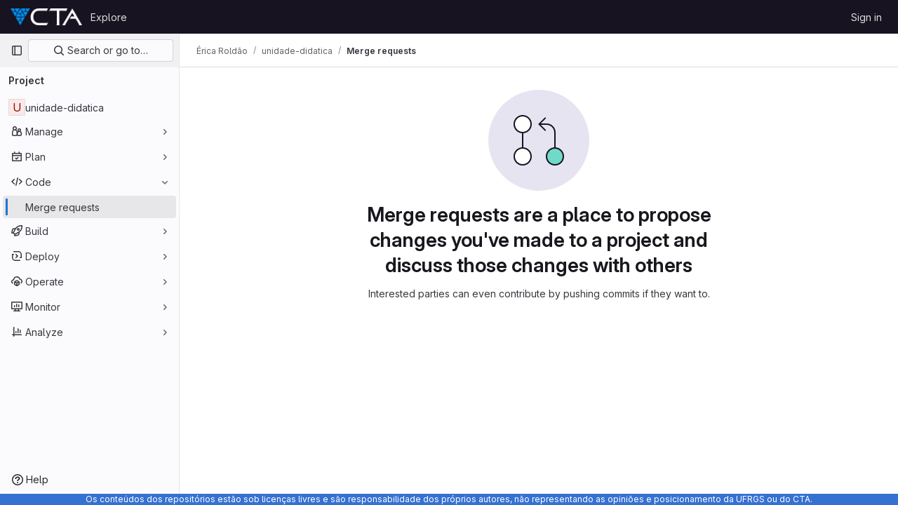

--- FILE ---
content_type: text/javascript; charset=utf-8
request_url: https://git.cta.if.ufrgs.br/assets/webpack/pages.projects.merge_requests.index.273ba827.chunk.js
body_size: 87812
content:
(this.webpackJsonp=this.webpackJsonp||[]).push([[726,29,61,91,111,119,134,173,947],{"+GAp":function(e,t,n){var i=n("4O6w"),a=n("QPeP"),r=n("GY8p"),s=n("90g9"),o=n("wJPF"),l=n("5PFN"),u=Math.min;e.exports=function(e,t,n){for(var d=n?r:a,c=e[0].length,h=e.length,m=h,p=Array(h),f=1/0,v=[];m--;){var b=e[m];m&&t&&(b=s(b,o(t))),f=u(b.length,f),p[m]=!n&&(t||c>=120&&b.length>=120)?new i(m&&b):void 0}b=e[0];var g=-1,k=p[0];e:for(;++g<c&&v.length<f;){var y=b[g],w=t?t(y):y;if(y=n||0!==y?y:0,!(k?l(k,w):d(v,w,n))){for(m=h;--m;){var S=p[m];if(!(S?l(S,w):d(e[m],w,n)))continue e}k&&k.push(w),v.push(y)}}return v}},"+XPY":function(e,t,n){
/*!
 * Pikaday
 *
 * Copyright © 2014 David Bushell | BSD & MIT license | https://github.com/Pikaday/Pikaday
 */
!function(t,i){"use strict";var a;try{a=n(!function(){var e=new Error("Cannot find module 'moment'");throw e.code="MODULE_NOT_FOUND",e}())}catch(e){}e.exports=function(e){var t="function"==typeof e,n=!!window.addEventListener,i=window.document,a=window.setTimeout,r=function(e,t,i,a){n?e.addEventListener(t,i,!!a):e.attachEvent("on"+t,i)},s=function(e,t,i,a){n?e.removeEventListener(t,i,!!a):e.detachEvent("on"+t,i)},o=function(e,t){return-1!==(" "+e.className+" ").indexOf(" "+t+" ")},l=function(e,t){o(e,t)||(e.className=""===e.className?t:e.className+" "+t)},u=function(e,t){var n;e.className=(n=(" "+e.className+" ").replace(" "+t+" "," ")).trim?n.trim():n.replace(/^\s+|\s+$/g,"")},d=function(e){return/Array/.test(Object.prototype.toString.call(e))},c=function(e){return/Date/.test(Object.prototype.toString.call(e))&&!isNaN(e.getTime())},h=function(e){var t=e.getDay();return 0===t||6===t},m=function(e){return e%4==0&&e%100!=0||e%400==0},p=function(e,t){return[31,m(e)?29:28,31,30,31,30,31,31,30,31,30,31][t]},f=function(e){c(e)&&e.setHours(0,0,0,0)},v=function(e,t){return e.getTime()===t.getTime()},b=function(e,t,n){var i,a;for(i in t)(a=void 0!==e[i])&&"object"==typeof t[i]&&null!==t[i]&&void 0===t[i].nodeName?c(t[i])?n&&(e[i]=new Date(t[i].getTime())):d(t[i])?n&&(e[i]=t[i].slice(0)):e[i]=b({},t[i],n):!n&&a||(e[i]=t[i]);return e},g=function(e,t,n){var a;i.createEvent?((a=i.createEvent("HTMLEvents")).initEvent(t,!0,!1),a=b(a,n),e.dispatchEvent(a)):i.createEventObject&&(a=i.createEventObject(),a=b(a,n),e.fireEvent("on"+t,a))},k=function(e){return e.month<0&&(e.year-=Math.ceil(Math.abs(e.month)/12),e.month+=12),e.month>11&&(e.year+=Math.floor(Math.abs(e.month)/12),e.month-=12),e},y={field:null,bound:void 0,ariaLabel:"Use the arrow keys to pick a date",position:"bottom left",reposition:!0,format:"YYYY-MM-DD",toString:null,parse:null,defaultDate:null,setDefaultDate:!1,firstDay:0,formatStrict:!1,minDate:null,maxDate:null,yearRange:10,showWeekNumber:!1,pickWholeWeek:!1,minYear:0,maxYear:9999,minMonth:void 0,maxMonth:void 0,startRange:null,endRange:null,isRTL:!1,yearSuffix:"",showMonthAfterYear:!1,showDaysInNextAndPreviousMonths:!1,enableSelectionDaysInNextAndPreviousMonths:!1,numberOfMonths:1,mainCalendar:"left",container:void 0,blurFieldOnSelect:!0,i18n:{previousMonth:"Previous Month",nextMonth:"Next Month",months:["January","February","March","April","May","June","July","August","September","October","November","December"],weekdays:["Sunday","Monday","Tuesday","Wednesday","Thursday","Friday","Saturday"],weekdaysShort:["Sun","Mon","Tue","Wed","Thu","Fri","Sat"]},theme:null,events:[],onSelect:null,onOpen:null,onClose:null,onDraw:null,keyboardInput:!0},w=function(e,t,n){for(t+=e.firstDay;t>=7;)t-=7;return n?e.i18n.weekdaysShort[t]:e.i18n.weekdays[t]},S=function(e){var t=[],n="false";if(e.isEmpty){if(!e.showDaysInNextAndPreviousMonths)return'<td class="is-empty"></td>';t.push("is-outside-current-month"),e.enableSelectionDaysInNextAndPreviousMonths||t.push("is-selection-disabled")}return e.isDisabled&&t.push("is-disabled"),e.isToday&&t.push("is-today"),e.isSelected&&(t.push("is-selected"),n="true"),e.hasEvent&&t.push("has-event"),e.isInRange&&t.push("is-inrange"),e.isStartRange&&t.push("is-startrange"),e.isEndRange&&t.push("is-endrange"),'<td data-day="'+e.day+'" class="'+t.join(" ")+'" aria-selected="'+n+'"><button class="pika-button pika-day" type="button" data-pika-year="'+e.year+'" data-pika-month="'+e.month+'" data-pika-day="'+e.day+'">'+e.day+"</button></td>"},j=function(e,t,n,i){return'<tr class="pika-row'+(n?" pick-whole-week":"")+(i?" is-selected":"")+'">'+(t?e.reverse():e).join("")+"</tr>"},O=function(e,t,n,i,a,r){var s,o,l,u,c,h=e._o,m=n===h.minYear,p=n===h.maxYear,f='<div id="'+r+'" class="pika-title" role="heading" aria-live="assertive">',v=!0,b=!0;for(l=[],s=0;s<12;s++)l.push('<option value="'+(n===a?s-t:12+s-t)+'"'+(s===i?' selected="selected"':"")+(m&&s<h.minMonth||p&&s>h.maxMonth?'disabled="disabled"':"")+">"+h.i18n.months[s]+"</option>");for(u='<div class="pika-label">'+h.i18n.months[i]+'<select class="pika-select pika-select-month" tabindex="-1">'+l.join("")+"</select></div>",d(h.yearRange)?(s=h.yearRange[0],o=h.yearRange[1]+1):(s=n-h.yearRange,o=1+n+h.yearRange),l=[];s<o&&s<=h.maxYear;s++)s>=h.minYear&&l.push('<option value="'+s+'"'+(s===n?' selected="selected"':"")+">"+s+"</option>");return c='<div class="pika-label">'+n+h.yearSuffix+'<select class="pika-select pika-select-year" tabindex="-1">'+l.join("")+"</select></div>",h.showMonthAfterYear?f+=c+u:f+=u+c,m&&(0===i||h.minMonth>=i)&&(v=!1),p&&(11===i||h.maxMonth<=i)&&(b=!1),0===t&&(f+='<button class="pika-prev'+(v?"":" is-disabled")+'" type="button">'+h.i18n.previousMonth+"</button>"),t===e._o.numberOfMonths-1&&(f+='<button class="pika-next'+(b?"":" is-disabled")+'" type="button">'+h.i18n.nextMonth+"</button>"),f+"</div>"},_=function(s){var l=this,u=l.config(s);l._onMouseDown=function(e){if(l._v){var t=(e=e||window.event).target||e.srcElement;if(t)if(o(t,"is-disabled")||(!o(t,"pika-button")||o(t,"is-empty")||o(t.parentNode,"is-disabled")?o(t,"pika-prev")?l.prevMonth():o(t,"pika-next")&&l.nextMonth():(l.setDate(new Date(t.getAttribute("data-pika-year"),t.getAttribute("data-pika-month"),t.getAttribute("data-pika-day"))),u.bound&&a((function(){l.hide(),u.blurFieldOnSelect&&u.field&&u.field.blur()}),100))),o(t,"pika-select"))l._c=!0;else{if(!e.preventDefault)return e.returnValue=!1,!1;e.preventDefault()}}},l._onChange=function(e){var t=(e=e||window.event).target||e.srcElement;t&&(o(t,"pika-select-month")?l.gotoMonth(t.value):o(t,"pika-select-year")&&l.gotoYear(t.value))},l._onKeyChange=function(e){if(e=e||window.event,l.isVisible())switch(e.keyCode){case 13:case 27:u.field&&u.field.blur();break;case 37:e.preventDefault(),l.adjustDate("subtract",1);break;case 38:l.adjustDate("subtract",7);break;case 39:l.adjustDate("add",1);break;case 40:l.adjustDate("add",7)}},l._onInputChange=function(n){var i;n.firedBy!==l&&(i=u.parse?u.parse(u.field.value,u.format):t?(i=e(u.field.value,u.format,u.formatStrict))&&i.isValid()?i.toDate():null:new Date(Date.parse(u.field.value)),c(i)&&l.setDate(i),l._v||l.show())},l._onInputFocus=function(){l.show()},l._onInputClick=function(){l.show()},l._onInputBlur=function(){var e=i.activeElement;do{if(o(e,"pika-single"))return}while(e=e.parentNode);l._c||(l._b=a((function(){l.hide()}),50)),l._c=!1},l._onClick=function(e){var t=(e=e||window.event).target||e.srcElement,i=t;if(t){!n&&o(t,"pika-select")&&(t.onchange||(t.setAttribute("onchange","return;"),r(t,"change",l._onChange)));do{if(o(i,"pika-single")||i===u.trigger)return}while(i=i.parentNode);l._v&&t!==u.trigger&&i!==u.trigger&&l.hide()}},l.el=i.createElement("div"),l.el.className="pika-single"+(u.isRTL?" is-rtl":"")+(u.theme?" "+u.theme:""),r(l.el,"mousedown",l._onMouseDown,!0),r(l.el,"touchend",l._onMouseDown,!0),r(l.el,"change",l._onChange),u.keyboardInput&&r(i,"keydown",l._onKeyChange),u.field&&(u.container?u.container.appendChild(l.el):u.bound?i.body.appendChild(l.el):u.field.parentNode.insertBefore(l.el,u.field.nextSibling),r(u.field,"change",l._onInputChange),u.defaultDate||(t&&u.field.value?u.defaultDate=e(u.field.value,u.format).toDate():u.defaultDate=new Date(Date.parse(u.field.value)),u.setDefaultDate=!0));var d=u.defaultDate;c(d)?u.setDefaultDate?l.setDate(d,!0):l.gotoDate(d):l.gotoDate(new Date),u.bound?(this.hide(),l.el.className+=" is-bound",r(u.trigger,"click",l._onInputClick),r(u.trigger,"focus",l._onInputFocus),r(u.trigger,"blur",l._onInputBlur)):this.show()};return _.prototype={config:function(e){this._o||(this._o=b({},y,!0));var t=b(this._o,e,!0);t.isRTL=!!t.isRTL,t.field=t.field&&t.field.nodeName?t.field:null,t.theme="string"==typeof t.theme&&t.theme?t.theme:null,t.bound=!!(void 0!==t.bound?t.field&&t.bound:t.field),t.trigger=t.trigger&&t.trigger.nodeName?t.trigger:t.field,t.disableWeekends=!!t.disableWeekends,t.disableDayFn="function"==typeof t.disableDayFn?t.disableDayFn:null;var n=parseInt(t.numberOfMonths,10)||1;if(t.numberOfMonths=n>4?4:n,c(t.minDate)||(t.minDate=!1),c(t.maxDate)||(t.maxDate=!1),t.minDate&&t.maxDate&&t.maxDate<t.minDate&&(t.maxDate=t.minDate=!1),t.minDate&&this.setMinDate(t.minDate),t.maxDate&&this.setMaxDate(t.maxDate),d(t.yearRange)){var i=(new Date).getFullYear()-10;t.yearRange[0]=parseInt(t.yearRange[0],10)||i,t.yearRange[1]=parseInt(t.yearRange[1],10)||i}else t.yearRange=Math.abs(parseInt(t.yearRange,10))||y.yearRange,t.yearRange>100&&(t.yearRange=100);return t},toString:function(n){return n=n||this._o.format,c(this._d)?this._o.toString?this._o.toString(this._d,n):t?e(this._d).format(n):this._d.toDateString():""},getMoment:function(){return t?e(this._d):null},setMoment:function(n,i){t&&e.isMoment(n)&&this.setDate(n.toDate(),i)},getDate:function(){return c(this._d)?new Date(this._d.getTime()):null},setDate:function(e,t){if(!e)return this._d=null,this._o.field&&(this._o.field.value="",g(this._o.field,"change",{firedBy:this})),this.draw();if("string"==typeof e&&(e=new Date(Date.parse(e))),c(e)){var n=this._o.minDate,i=this._o.maxDate;c(n)&&e<n?e=n:c(i)&&e>i&&(e=i),this._d=new Date(e.getTime()),f(this._d),this.gotoDate(this._d),this._o.field&&(this._o.field.value=this.toString(),g(this._o.field,"change",{firedBy:this})),t||"function"!=typeof this._o.onSelect||this._o.onSelect.call(this,this.getDate())}},gotoDate:function(e){var t=!0;if(c(e)){if(this.calendars){var n=new Date(this.calendars[0].year,this.calendars[0].month,1),i=new Date(this.calendars[this.calendars.length-1].year,this.calendars[this.calendars.length-1].month,1),a=e.getTime();i.setMonth(i.getMonth()+1),i.setDate(i.getDate()-1),t=a<n.getTime()||i.getTime()<a}t&&(this.calendars=[{month:e.getMonth(),year:e.getFullYear()}],"right"===this._o.mainCalendar&&(this.calendars[0].month+=1-this._o.numberOfMonths)),this.adjustCalendars()}},adjustDate:function(e,t){var n,i=this.getDate()||new Date,a=24*parseInt(t)*60*60*1e3;"add"===e?n=new Date(i.valueOf()+a):"subtract"===e&&(n=new Date(i.valueOf()-a)),this.setDate(n)},adjustCalendars:function(){this.calendars[0]=k(this.calendars[0]);for(var e=1;e<this._o.numberOfMonths;e++)this.calendars[e]=k({month:this.calendars[0].month+e,year:this.calendars[0].year});this.draw()},gotoToday:function(){this.gotoDate(new Date)},gotoMonth:function(e){isNaN(e)||(this.calendars[0].month=parseInt(e,10),this.adjustCalendars())},nextMonth:function(){this.calendars[0].month++,this.adjustCalendars()},prevMonth:function(){this.calendars[0].month--,this.adjustCalendars()},gotoYear:function(e){isNaN(e)||(this.calendars[0].year=parseInt(e,10),this.adjustCalendars())},setMinDate:function(e){e instanceof Date?(f(e),this._o.minDate=e,this._o.minYear=e.getFullYear(),this._o.minMonth=e.getMonth()):(this._o.minDate=y.minDate,this._o.minYear=y.minYear,this._o.minMonth=y.minMonth,this._o.startRange=y.startRange),this.draw()},setMaxDate:function(e){e instanceof Date?(f(e),this._o.maxDate=e,this._o.maxYear=e.getFullYear(),this._o.maxMonth=e.getMonth()):(this._o.maxDate=y.maxDate,this._o.maxYear=y.maxYear,this._o.maxMonth=y.maxMonth,this._o.endRange=y.endRange),this.draw()},setStartRange:function(e){this._o.startRange=e},setEndRange:function(e){this._o.endRange=e},draw:function(e){if(this._v||e){var t,n=this._o,i=n.minYear,r=n.maxYear,s=n.minMonth,o=n.maxMonth,l="";this._y<=i&&(this._y=i,!isNaN(s)&&this._m<s&&(this._m=s)),this._y>=r&&(this._y=r,!isNaN(o)&&this._m>o&&(this._m=o)),t="pika-title-"+Math.random().toString(36).replace(/[^a-z]+/g,"").substr(0,2);for(var u=0;u<n.numberOfMonths;u++)l+='<div class="pika-lendar">'+O(this,u,this.calendars[u].year,this.calendars[u].month,this.calendars[0].year,t)+this.render(this.calendars[u].year,this.calendars[u].month,t)+"</div>";this.el.innerHTML=l,n.bound&&"hidden"!==n.field.type&&a((function(){n.trigger.focus()}),1),"function"==typeof this._o.onDraw&&this._o.onDraw(this),n.bound&&n.field.setAttribute("aria-label",n.ariaLabel)}},adjustPosition:function(){var e,t,n,a,r,s,o,d,c,h,m,p;if(!this._o.container){if(this.el.style.position="absolute",t=e=this._o.trigger,n=this.el.offsetWidth,a=this.el.offsetHeight,r=window.innerWidth||i.documentElement.clientWidth,s=window.innerHeight||i.documentElement.clientHeight,o=window.pageYOffset||i.body.scrollTop||i.documentElement.scrollTop,m=!0,p=!0,"function"==typeof e.getBoundingClientRect)d=(h=e.getBoundingClientRect()).left+window.pageXOffset,c=h.bottom+window.pageYOffset;else for(d=t.offsetLeft,c=t.offsetTop+t.offsetHeight;t=t.offsetParent;)d+=t.offsetLeft,c+=t.offsetTop;(this._o.reposition&&d+n>r||this._o.position.indexOf("right")>-1&&d-n+e.offsetWidth>0)&&(d=d-n+e.offsetWidth,m=!1),(this._o.reposition&&c+a>s+o||this._o.position.indexOf("top")>-1&&c-a-e.offsetHeight>0)&&(c=c-a-e.offsetHeight,p=!1),this.el.style.left=d+"px",this.el.style.top=c+"px",l(this.el,m?"left-aligned":"right-aligned"),l(this.el,p?"bottom-aligned":"top-aligned"),u(this.el,m?"right-aligned":"left-aligned"),u(this.el,p?"top-aligned":"bottom-aligned")}},render:function(e,t,n){var i=this._o,a=new Date,r=p(e,t),s=new Date(e,t,1).getDay(),o=[],l=[];f(a),i.firstDay>0&&(s-=i.firstDay)<0&&(s+=7);for(var u=0===t?11:t-1,d=11===t?0:t+1,m=0===t?e-1:e,b=11===t?e+1:e,g=p(m,u),k=r+s,y=k;y>7;)y-=7;k+=7-y;for(var O,_,T,N,C=!1,x=0,A=0;x<k;x++){var I=new Date(e,t,x-s+1),D=!!c(this._d)&&v(I,this._d),$=v(I,a),E=-1!==i.events.indexOf(I.toDateString()),P=x<s||x>=r+s,B=x-s+1,R=t,V=e,q=i.startRange&&v(i.startRange,I),M=i.endRange&&v(i.endRange,I),F=i.startRange&&i.endRange&&i.startRange<I&&I<i.endRange;P&&(x<s?(B=g+B,R=u,V=m):(B-=r,R=d,V=b));var L={day:B,month:R,year:V,hasEvent:E,isSelected:D,isToday:$,isDisabled:i.minDate&&I<i.minDate||i.maxDate&&I>i.maxDate||i.disableWeekends&&h(I)||i.disableDayFn&&i.disableDayFn(I),isEmpty:P,isStartRange:q,isEndRange:M,isInRange:F,showDaysInNextAndPreviousMonths:i.showDaysInNextAndPreviousMonths,enableSelectionDaysInNextAndPreviousMonths:i.enableSelectionDaysInNextAndPreviousMonths};i.pickWholeWeek&&D&&(C=!0),l.push(S(L)),7==++A&&(i.showWeekNumber&&l.unshift((O=x-s,_=t,T=e,N=void 0,void 0,N=new Date(T,0,1),'<td class="pika-week">'+Math.ceil(((new Date(T,_,O)-N)/864e5+N.getDay()+1)/7)+"</td>")),o.push(j(l,i.isRTL,i.pickWholeWeek,C)),l=[],A=0,C=!1)}return function(e,t,n){return'<table cellpadding="0" cellspacing="0" class="pika-table" role="grid" aria-labelledby="'+n+'">'+function(e){var t,n=[];e.showWeekNumber&&n.push("<th></th>");for(t=0;t<7;t++)n.push('<th scope="col"><abbr title="'+w(e,t)+'">'+w(e,t,!0)+"</abbr></th>");return"<thead><tr>"+(e.isRTL?n.reverse():n).join("")+"</tr></thead>"}(e)+(i=t,"<tbody>"+i.join("")+"</tbody></table>");var i}(i,o,n)},isVisible:function(){return this._v},show:function(){this.isVisible()||(this._v=!0,this.draw(),u(this.el,"is-hidden"),this._o.bound&&(r(i,"click",this._onClick),this.adjustPosition()),"function"==typeof this._o.onOpen&&this._o.onOpen.call(this))},hide:function(){var e=this._v;!1!==e&&(this._o.bound&&s(i,"click",this._onClick),this.el.style.position="static",this.el.style.left="auto",this.el.style.top="auto",l(this.el,"is-hidden"),this._v=!1,void 0!==e&&"function"==typeof this._o.onClose&&this._o.onClose.call(this))},destroy:function(){var e=this._o;this.hide(),s(this.el,"mousedown",this._onMouseDown,!0),s(this.el,"touchend",this._onMouseDown,!0),s(this.el,"change",this._onChange),e.keyboardInput&&s(i,"keydown",this._onKeyChange),e.field&&(s(e.field,"change",this._onInputChange),e.bound&&(s(e.trigger,"click",this._onInputClick),s(e.trigger,"focus",this._onInputFocus),s(e.trigger,"blur",this._onInputBlur))),this.el.parentNode&&this.el.parentNode.removeChild(this.el)}},_}(a)}()},"+p8b":function(e,t){e.exports=function(e){return e&&e.length?e[0]:void 0}},"/eF7":function(e,t,n){var i=n("omPs"),a=n("LlRA"),r=n("1/+g"),s=n("LK1c"),o=n("qifX"),l=n("iNcF"),u=n("qmgT"),d=n("gO+Z"),c=n("mqi7"),h=n("1sa0"),m=n("5TiC"),p=n("ZB1U"),f=n("aYTY"),v=n("90A/"),b=n("z9/d"),g=n("P/Kr"),k=n("FBB6"),y=n("dOWE"),w=n("XCkn"),S=n("2rze"),j=n("/NDV"),O=n("UwPs"),_={};_["[object Arguments]"]=_["[object Array]"]=_["[object ArrayBuffer]"]=_["[object DataView]"]=_["[object Boolean]"]=_["[object Date]"]=_["[object Float32Array]"]=_["[object Float64Array]"]=_["[object Int8Array]"]=_["[object Int16Array]"]=_["[object Int32Array]"]=_["[object Map]"]=_["[object Number]"]=_["[object Object]"]=_["[object RegExp]"]=_["[object Set]"]=_["[object String]"]=_["[object Symbol]"]=_["[object Uint8Array]"]=_["[object Uint8ClampedArray]"]=_["[object Uint16Array]"]=_["[object Uint32Array]"]=!0,_["[object Error]"]=_["[object Function]"]=_["[object WeakMap]"]=!1,e.exports=function e(t,n,T,N,C,x){var A,I=1&n,D=2&n,$=4&n;if(T&&(A=C?T(t,N,C,x):T(t)),void 0!==A)return A;if(!w(t))return t;var E=g(t);if(E){if(A=f(t),!I)return u(t,A)}else{var P=p(t),B="[object Function]"==P||"[object GeneratorFunction]"==P;if(k(t))return l(t,I);if("[object Object]"==P||"[object Arguments]"==P||B&&!C){if(A=D||B?{}:b(t),!I)return D?c(t,o(A,t)):d(t,s(A,t))}else{if(!_[P])return C?t:{};A=v(t,P,I)}}x||(x=new i);var R=x.get(t);if(R)return R;x.set(t,A),S(t)?t.forEach((function(i){A.add(e(i,n,T,i,t,x))})):y(t)&&t.forEach((function(i,a){A.set(a,e(i,n,T,a,t,x))}));var V=E?void 0:($?D?m:h:D?O:j)(t);return a(V||t,(function(i,a){V&&(i=t[a=i]),r(A,a,e(i,n,T,a,t,x))})),A}},"17OG":function(e,t,n){var i=n("DbBu")((function(e,t,n){return e+(n?"_":"")+t.toLowerCase()}));e.exports=i},250:function(e,t,n){n("HVBj"),n("gjpc"),e.exports=n("kFdu")},"2mBx":function(e,t,n){"use strict";n.d(t,"a",(function(){return a}));var i=n("oTzT");const a=function(){let e=arguments.length>0&&void 0!==arguments[0]?arguments[0]:document;const t=Object(i.l)();return!!(t&&""!==t.toString().trim()&&t.containsNode&&Object(i.s)(e))&&t.containsNode(e,!0)}},"2rze":function(e,t,n){var i=n("9s1C"),a=n("wJPF"),r=n("Uc6l"),s=r&&r.isSet,o=s?a(s):i;e.exports=o},"5Hgz":function(e,t,n){"use strict";var i=n("gAdM"),a=n.n(i),r=n("onSc"),s=n("XBTk"),o=n("Mi8i"),l=n("FzbX"),u=n("Pyw5"),d=n.n(u);const c={name:"GlFilteredSearchSuggestionList",inject:["suggestionsListClass","termsAsTokens"],provide(){return{filteredSearchSuggestionListInstance:this}},props:{initialValue:{required:!1,validator:()=>!0,default:null}},data:()=>({activeIdx:-1,registeredItems:[]}),computed:{initialActiveIdx(){return this.registeredItems.findIndex(e=>this.valuesMatch(e.value,this.initialValue))},initialActiveItem(){return this.registeredItems[this.initialActiveIdx]},activeItem(){return this.termsAsTokens()||-2!==this.activeIdx?-1===this.activeIdx?this.initialActiveItem:this.registeredItems[this.activeIdx]:null},listClasses(){return[this.suggestionsListClass(),"dropdown-menu gl-filtered-search-suggestion-list"]}},watch:{initialValue(){this.activeIdx=-1}},methods:{valuesMatch:(e,t)=>null!=e&&null!=t&&("string"==typeof e&&"string"==typeof t?e.toLowerCase()===t.toLowerCase():e===t),register(e){this.registeredItems.push(e)},unregister(e){const t=this.registeredItems.indexOf(e);-1!==t&&(this.registeredItems.splice(t,1),t===this.activeIdx&&(this.activeIdx=-1))},nextItem(){this.termsAsTokens()?this.stepItem(1):this.stepItem(1,this.registeredItems.length-1)},prevItem(){this.termsAsTokens()?this.stepItem(-1):this.stepItem(-1,0)},stepItem(e,t){if(this.termsAsTokens()||this.activeIdx!==t&&(-1!==this.activeIdx||this.initialActiveIdx!==t)){const t=-1===this.activeIdx?this.initialActiveIdx:this.activeIdx;this.activeIdx=Object(l.l)(t,e,this.registeredItems.length)}else this.activeIdx=-2},getValue(){return this.activeItem?this.activeItem.value:null}}};var h=d()({render:function(){var e=this.$createElement;return(this._self._c||e)("ul",{class:this.listClasses},[this._t("default")],2)},staticRenderFns:[]},void 0,c,void 0,!1,void 0,!1,void 0,void 0,void 0);const m=e=>(e=>{var t,n;return"Symbol(Fragment)"===(null==e||null===(t=e.type)||void 0===t||null===(n=t.toString)||void 0===n?void 0:n.call(t))})(e)?Array.isArray(e.children)?e.children.every(m):m(e.children):!!(e=>{var t,n;return"Symbol(Comment)"===(null==e||null===(t=e.type)||void 0===t||null===(n=t.toString)||void 0===n?void 0:n.call(t))})(e);const p={name:"GlFilteredSearchTokenSegment",components:{Portal:r.Portal,GlFilteredSearchSuggestionList:h,GlFilteredSearchSuggestion:o.a},inject:["portalName","alignSuggestions","termsAsTokens"],inheritAttrs:!1,props:{active:{type:Boolean,required:!1,default:!1},isTerm:{type:Boolean,required:!1,default:!1},label:{type:String,required:!1,default:"Search"},multiSelect:{type:Boolean,required:!1,default:!1},options:{type:Array,required:!1,default:()=>null},optionTextField:{type:String,required:!1,default:"title"},customInputKeydownHandler:{type:Function,required:!1,default:()=>()=>!1},value:{required:!0,validator:()=>!0},searchInputAttributes:{type:Object,required:!1,default:()=>({})},isLastToken:{type:Boolean,required:!1,default:!1},currentValue:{type:Array,required:!1,default:()=>[]},cursorPosition:{type:String,required:!1,default:"end",validator:e=>["start","end"].includes(e)},viewOnly:{type:Boolean,required:!1,default:!1}},data(){return{fallbackValue:this.value}},computed:{hasTermSuggestion(){return!!this.termsAsTokens()&&(!!this.options&&this.options.some(e=>{let{value:t}=e;return t===l.b}))},matchingOption(){var e;return null===(e=this.options)||void 0===e?void 0:e.find(e=>e.value===this.value)},nonMultipleValue(){return Array.isArray(this.value)?a()(this.value):this.value},inputValue:{get(){return this.isTerm?this.nonMultipleValue:this.matchingOption?this.matchingOption[this.optionTextField]:this.nonMultipleValue},set(e){this.$emit("input",e)}},hasOptionsOrSuggestions(){var e;return(null===(e=this.options)||void 0===e?void 0:e.length)||(e=>{if(!e)return!1;const t="function"==typeof e?e():e;return!(Array.isArray(t)?t.every(m):m(t))})(this.$slots.suggestions)},defaultSuggestedValue(){var e;if(!this.options)return this.nonMultipleValue;if(this.value){const e=this.getMatchingOptionForInputValue(this.inputValue)||this.getMatchingOptionForInputValue(this.inputValue,{loose:!0});return e?e.value:this.hasTermSuggestion?l.b:null}const t=this.options.find(e=>e.default);return t?t.value:this.isTerm||null===(e=this.options[0])||void 0===e?void 0:e.value},containerAttributes(){return this.isLastToken&&!this.active&&this.currentValue.length>1&&this.searchInputAttributes}},watch:{active:{immediate:!0,handler(e){e?this.activate():this.deactivate()}},inputValue(e){if(this.termsAsTokens())return;if(this.multiSelect)return;if("string"!=typeof e)return;const t=e.split('"').length%2==0;if(-1===e.indexOf(" ")||t)return;const[n,...i]=Object(l.k)(e).filter((e,t,n)=>Boolean(e)||t===n.length-1);this.$emit("input",n),i.length&&this.$emit("split",i)}},methods:{emitIfInactive(e){e.button!==s.c||this.active||(this.$emit("activate"),e.preventDefault())},getMatchingOptionForInputValue(e){var t;let{loose:n}=arguments.length>1&&void 0!==arguments[1]?arguments[1]:{loose:!1};return null===(t=this.options)||void 0===t?void 0:t.find(t=>n?Object(l.h)(t[this.optionTextField],e):t[this.optionTextField]===e)},activate(){this.fallbackValue=this.value,this.$nextTick(()=>{const{input:e}=this.$refs;e&&(e.focus(),e.scrollIntoView({block:"nearest",inline:"end"}),this.alignSuggestions(e),"start"===this.cursorPosition&&(null==e||e.setSelectionRange(0,0)))})},deactivate(){var e;this.options&&!this.isTerm&&(null===(e=this.matchingOption)||void 0===e?void 0:e.value)!==this.value&&this.$emit("input",this.fallbackValue)},applySuggestion(e){const t=this.termsAsTokens()?e:Object(l.o)(e);this.$emit("select",t),this.multiSelect||(this.$emit("input",t===l.b?this.inputValue:t),this.$emit("complete",t))},handleInputKeydown(e){const{key:t}=e,{suggestions:n,input:i}=this.$refs,a=null==n?void 0:n.getValue(),r={ArrowLeft:()=>{0===i.selectionStart&&(e.preventDefault(),this.$emit("previous"))},ArrowRight:()=>{i.selectionEnd===this.inputValue.length&&(e.preventDefault(),this.$emit("next"))},Backspace:()=>{""===this.inputValue&&(e.preventDefault(),this.$emit("backspace"))},Enter:()=>{e.preventDefault(),null!=a?this.applySuggestion(a):this.$emit("submit")},":":()=>{null!=a&&(e.preventDefault(),this.applySuggestion(a))},Escape:()=>{e.preventDefault(),this.$emit("complete")}},s={ArrowDown:()=>n.nextItem(),Down:()=>n.nextItem(),ArrowUp:()=>n.prevItem(),Up:()=>n.prevItem()};this.hasOptionsOrSuggestions&&Object.assign(r,s),Object.keys(r).includes(t)?r[t]():this.customInputKeydownHandler(e,{suggestedValue:a,inputValue:this.inputValue,applySuggestion:e=>this.applySuggestion(e)})},handleBlur(){this.multiSelect?this.$emit("complete"):this.active&&this.$emit("deactivate")}}};const f=d()({render:function(){var e=this,t=e.$createElement,n=e._self._c||t;return n("div",e._g(e._b({staticClass:"gl-filtered-search-token-segment",class:{"gl-filtered-search-token-segment-active":e.active,"!gl-cursor-text":e.viewOnly},attrs:{"data-testid":"filtered-search-token-segment"}},"div",e.containerAttributes,!1),e.viewOnly?{}:{mousedown:e.emitIfInactive}),[e.active?[e._t("before-input",null,null,{submitValue:e.applySuggestion}),e._v(" "),"checkbox"===e.searchInputAttributes.type?n("input",e._b({directives:[{name:"model",rawName:"v-model",value:e.inputValue,expression:"inputValue"}],ref:"input",staticClass:"gl-filtered-search-token-segment-input",attrs:{"data-testid":"filtered-search-token-segment-input","aria-label":e.label,readonly:e.viewOnly,type:"checkbox"},domProps:{checked:Array.isArray(e.inputValue)?e._i(e.inputValue,null)>-1:e.inputValue},on:{keydown:e.handleInputKeydown,blur:e.handleBlur,change:function(t){var n=e.inputValue,i=t.target,a=!!i.checked;if(Array.isArray(n)){var r=e._i(n,null);i.checked?r<0&&(e.inputValue=n.concat([null])):r>-1&&(e.inputValue=n.slice(0,r).concat(n.slice(r+1)))}else e.inputValue=a}}},"input",e.searchInputAttributes,!1)):"radio"===e.searchInputAttributes.type?n("input",e._b({directives:[{name:"model",rawName:"v-model",value:e.inputValue,expression:"inputValue"}],ref:"input",staticClass:"gl-filtered-search-token-segment-input",attrs:{"data-testid":"filtered-search-token-segment-input","aria-label":e.label,readonly:e.viewOnly,type:"radio"},domProps:{checked:e._q(e.inputValue,null)},on:{keydown:e.handleInputKeydown,blur:e.handleBlur,change:function(t){e.inputValue=null}}},"input",e.searchInputAttributes,!1)):n("input",e._b({directives:[{name:"model",rawName:"v-model",value:e.inputValue,expression:"inputValue"}],ref:"input",staticClass:"gl-filtered-search-token-segment-input",attrs:{"data-testid":"filtered-search-token-segment-input","aria-label":e.label,readonly:e.viewOnly,type:e.searchInputAttributes.type},domProps:{value:e.inputValue},on:{keydown:e.handleInputKeydown,blur:e.handleBlur,input:function(t){t.target.composing||(e.inputValue=t.target.value)}}},"input",e.searchInputAttributes,!1)),e._v(" "),n("portal",{key:"operator-"+e._uid,attrs:{to:e.portalName}},[e.hasOptionsOrSuggestions?n("gl-filtered-search-suggestion-list",{key:"operator-"+e._uid,ref:"suggestions",attrs:{"initial-value":e.defaultSuggestedValue},on:{suggestion:e.applySuggestion}},[e.options?e._l(e.options,(function(t,i){return n("gl-filtered-search-suggestion",{key:t.value+"-"+i,attrs:{value:t.value,"icon-name":t.icon}},[e._t("option",(function(){return[t.component?[n(t.component,{tag:"component",attrs:{option:t}})]:[e._v("\n                "+e._s(t[e.optionTextField])+"\n              ")]]}),null,{option:t})],2)})):e._t("suggestions")],2):e._e()],1)]:e._t("view",(function(){return[e._v(e._s(e.inputValue))]}),null,{label:e.label,inputValue:e.inputValue})],2)},staticRenderFns:[]},void 0,p,void 0,!1,void 0,!1,void 0,void 0,void 0);t.a=f},"5Jof":function(e,t,n){"use strict";n.d(t,"a",(function(){return c}));var i=n("9k56"),a=n("3hkr"),r=n("jIK5"),s=n("hII5"),o=n("g+RJ"),l=n("GeBT"),u=n("aBA8");const d=Object(s.c)({footVariant:Object(s.b)(r.r)},a.U),c=Object(i.c)({name:a.U,mixins:[o.a,l.a,u.a],provide(){return{getBvTableRowGroup:()=>this}},inject:{getBvTable:{default:()=>()=>({})}},inheritAttrs:!1,props:d,computed:{bvTable(){return this.getBvTable()},isTfoot:()=>!0,isDark(){return this.bvTable.dark},isStacked(){return this.bvTable.isStacked},isResponsive(){return this.bvTable.isResponsive},isStickyHeader:()=>!1,hasStickyHeader(){return!this.isStacked&&this.bvTable.stickyHeader},tableVariant(){return this.bvTable.tableVariant},tfootClasses(){return[this.footVariant?"thead-"+this.footVariant:null]},tfootAttrs(){return{...this.bvAttrs,role:"rowgroup"}}},render(e){return e("tfoot",{class:this.tfootClasses,attrs:this.tfootAttrs,on:this.bvListeners},this.normalizeSlot())}})},"6ld1":function(e,t,n){"use strict";var i=n("8/Mu");t.a=function({page:e,filteredSearchTokenKeys:t,isGroup:n,isGroupAncestor:a,isGroupDecendent:r,useDefaultState:s,stateFiltersSelector:o,anchor:l}){if(i.a&&document.querySelector(".filtered-search")){new i.a({page:e,isGroup:n,isGroupAncestor:a,isGroupDecendent:r,useDefaultState:s,filteredSearchTokenKeys:t,stateFiltersSelector:o,anchor:l}).setup()}}},"78vh":function(e,t,n){"use strict";var i=n("Q0Js"),a=TypeError;e.exports=function(e,t){if(!delete e[t])throw new a("Cannot delete property "+i(t)+" of "+i(e))}},"7Gq8":function(e,t,n){var i=n("BZxG");e.exports=function(e,t,n){for(var a=-1,r=e.criteria,s=t.criteria,o=r.length,l=n.length;++a<o;){var u=i(r[a],s[a]);if(u)return a>=l?u:u*("desc"==n[a]?-1:1)}return e.index-t.index}},"7z1+":function(e,t,n){"use strict";n.d(t,"a",(function(){return p})),n.d(t,"b",(function(){return d})),n.d(t,"c",(function(){return u})),n.d(t,"d",(function(){return c}));var i=n("ewH8"),a=n("KFC0"),r=n.n(a),s=n("lx39"),o=n.n(s),l=n("BglX");const u=e=>Boolean(e)&&(e=>{var t;return(null==e||null===(t=e.text)||void 0===t?void 0:t.length)>0&&!Array.isArray(null==e?void 0:e.items)})(e),d=e=>Boolean(e)&&Array.isArray(e.items)&&Boolean(e.items.length)&&e.items.every(u),c=e=>e.every(u)||e.every(d),h=e=>{const t=e();if(!Array.isArray(t))return!1;const n=t.filter(e=>e.tag);return n.length&&n.every(e=>(e=>{var t,n;return Boolean(e)&&(n=(null===(t=e.componentOptions)||void 0===t?void 0:t.tag)||e.tag,["gl-disclosure-dropdown-group","gl-disclosure-dropdown-item","li"].includes(n))})(e))},m=e=>{const t=e(),n=t.find(e=>Array.isArray(e.children)&&e.children.length);return(n?n.children:t).filter(e=>!o()(e.text)||e.text.trim().length>0).every(e=>(e=>{var t;return[l.c,l.b].includes(null===(t=e.type)||void 0===t?void 0:t.name)||"li"===e.type})(e))},p=e=>!!r()(e)&&(i.default.version.startsWith("3")?m(e):h(e))},"86Lb":function(e,t,n){"use strict";var i=n("ZfjD"),a=n("/EoU"),r=n("ejl/"),s=n("sPwa"),o=n("78vh"),l=n("ocV/");i({target:"Array",proto:!0,arity:1,forced:1!==[].unshift(0)||!function(){try{Object.defineProperty([],"length",{writable:!1}).unshift()}catch(e){return e instanceof TypeError}}()},{unshift:function(e){var t=a(this),n=r(t),i=arguments.length;if(i){l(n+i);for(var u=n;u--;){var d=u+i;u in t?t[d]=t[u]:o(t,d)}for(var c=0;c<i;c++)t[c]=arguments[c]}return s(t,n+i)}})},"8DVS":function(e,t,n){"use strict";n.d(t,"a",(function(){return s})),n.d(t,"b",(function(){return o}));var i=n("9k56"),a=n("jIK5"),r=n("hII5");const s={stacked:Object(r.b)(a.i,!1)},o=Object(i.c)({props:s,computed:{isStacked(){const{stacked:e}=this;return""===e||e},isStackedAlways(){return!0===this.isStacked},stackedTableClasses(){const{isStackedAlways:e}=this;return{"b-table-stacked":e,["b-table-stacked-"+this.stacked]:!e&&this.isStacked}}}})},"90A/":function(e,t,n){var i=n("TXW/"),a=n("p1dg"),r=n("zPTW"),s=n("VYh0"),o=n("b/GH");e.exports=function(e,t,n){var l=e.constructor;switch(t){case"[object ArrayBuffer]":return i(e);case"[object Boolean]":case"[object Date]":return new l(+e);case"[object DataView]":return a(e,n);case"[object Float32Array]":case"[object Float64Array]":case"[object Int8Array]":case"[object Int16Array]":case"[object Int32Array]":case"[object Uint8Array]":case"[object Uint8ClampedArray]":case"[object Uint16Array]":case"[object Uint32Array]":return o(e,n);case"[object Map]":return new l;case"[object Number]":case"[object String]":return new l(e);case"[object RegExp]":return r(e);case"[object Set]":return new l;case"[object Symbol]":return s(e)}}},"95R8":function(e,t,n){var i=n("90g9"),a=n("aEqC"),r=n("nHTl"),s=n("QwWC"),o=n("uHqx"),l=n("wJPF"),u=n("7Gq8"),d=n("uYOL"),c=n("P/Kr");e.exports=function(e,t,n){t=t.length?i(t,(function(e){return c(e)?function(t){return a(t,1===e.length?e[0]:e)}:e})):[d];var h=-1;t=i(t,l(r));var m=s(e,(function(e,n,a){return{criteria:i(t,(function(t){return t(e)})),index:++h,value:e}}));return o(m,(function(e,t){return u(e,t,n)}))}},"9ZSa":function(e,t,n){"use strict";n.d(t,"a",(function(){return O})),n.d(t,"b",(function(){return j}));var i=n("9k56"),a=n("CU79"),r=n("jIK5"),s=n("4z8A"),o=n("gZSI"),l=n("C+ps"),u=n("9Dxz"),d=n("i8zK"),c=n("KZ4l"),h=n("VuSA"),m=n("hII5"),p=n("idLb"),f=n("I3xC"),v=n("TnX6"),b=n("S8CU");const g=(e,t)=>{const n=[];if(Object(o.a)(e)&&e.filter(f.a).forEach(e=>{if(Object(o.m)(e))n.push({key:e,label:Object(v.d)(e)});else if(Object(o.i)(e)&&e.key&&Object(o.m)(e.key))n.push(Object(h.b)(e));else if(Object(o.i)(e)&&1===Object(h.h)(e).length){const t=Object(h.h)(e)[0],i=((e,t)=>{let n=null;return Object(o.m)(t)?n={key:e,label:t}:Object(o.e)(t)?n={key:e,formatter:t}:Object(o.i)(t)?(n=Object(h.b)(t),n.key=n.key||e):!1!==t&&(n={key:e}),n})(t,e[t]);i&&n.push(i)}}),0===n.length&&Object(o.a)(t)&&t.length>0){const e=t[0];Object(h.h)(e).forEach(e=>{b.e[e]||n.push({key:e,label:Object(v.d)(e)})})}const i={};return n.filter(e=>!i[e.key]&&(i[e.key]=!0,e.label=Object(o.m)(e.label)?e.label:Object(v.d)(e.key),!0))},{mixin:k,props:y,prop:w,event:S}=Object(d.a)("value",{type:r.b,defaultValue:[]}),j=Object(h.m)({...y,fields:Object(m.b)(r.b,null),items:Object(m.b)(r.b,[]),primaryKey:Object(m.b)(r.r),[w]:Object(m.b)(r.b,[])}),O=Object(i.c)({mixins:[k,s.a],props:j,data(){const{items:e}=this;return{localItems:Object(o.a)(e)?e.slice():[]}},computed:{computedFields(){return g(this.fields,this.localItems)},computedFieldsObj(){const{bvParent:e}=this;return this.computedFields.reduce((t,n)=>{if(t[n.key]=Object(h.b)(n),n.formatter){let i=n.formatter;Object(o.m)(i)&&Object(o.e)(e[i])?i=e[i]:Object(o.e)(i)||(i=void 0),t[n.key].formatter=i}return t},{})},computedItems(){const{paginatedItems:e,sortedItems:t,filteredItems:n,localItems:i}=Object(p.a)(this);return(e||t||n||i||[]).slice()},context(){const{perPage:e,currentPage:t}=Object(p.a)(this);return{filter:this.localFilter,sortBy:this.localSortBy,sortDesc:this.localSortDesc,perPage:Object(u.b)(Object(c.b)(e,0),0),currentPage:Object(u.b)(Object(c.b)(t,0),1),apiUrl:this.apiUrl}}},watch:{items(e){this.localItems=Object(o.a)(e)?e.slice():[]},computedItems(e,t){Object(l.a)(e,t)||this.$emit(S,e)},context(e,t){Object(l.a)(e,t)||this.$emit(a.h,e)}},mounted(){this.$emit(S,this.computedItems)},methods:{getFieldFormatter(e){const t=this.computedFieldsObj[e];return t?t.formatter:void 0}}})},"9ZrP":function(e,t,n){"use strict";n.r(t),n.d(t,"initBulkUpdateSidebar",(function(){return k})),n.d(t,"initCsvImportExportButtons",(function(){return y})),n.d(t,"initIssuableByEmail",(function(){return w})),n.d(t,"initIssuableSidebar",(function(){return S}));var i=n("yWhq"),a=n("ewH8"),r=n("NmEs"),s=n("i3lA"),o=n("q/Yt"),l=n("XoYy"),u=n("Df1p"),d=n("EH6T"),c=(n("B++/"),n("z6RN"),n("47t/"),n("3UXl"),n("iyoE"),n("EmJ/")),h=n.n(c),m=n("D4cA"),p=n("goDm");class f{constructor(){this.initDomElements(),this.bindEvents(),this.initDropdowns(),this.setupBulkUpdateActions()}initDomElements(){this.$page=h()(".layout-page"),this.$sidebar=h()(".right-sidebar"),this.$sidebarInnerContainer=this.$sidebar.find(".issuable-sidebar"),this.$bulkEditCancelBtn=h()(".js-bulk-update-menu-hide"),this.$bulkEditSubmitBtn=h()(".js-update-selected-issues"),this.$bulkUpdateEnableBtn=h()(".js-bulk-update-toggle"),this.$otherFilters=h()(".issues-other-filters"),this.$checkAllContainer=h()(".check-all-holder"),this.$issueChecks=h()(".issue-check"),this.$issuesList=h()('.issuable-list input[type="checkbox"]'),this.$issuableIdsInput=h()("#update_issuable_ids")}bindEvents(){var e=this;this.$bulkUpdateEnableBtn.on("click",(function(t){return e.toggleBulkEdit(t,!0)})),this.$bulkEditCancelBtn.on("click",(function(t){return e.toggleBulkEdit(t,!1)})),this.$checkAllContainer.on("click",(function(t){return e.selectAll(t)})),this.$issuesList.on("change",(function(){return e.updateFormState()})),this.$bulkEditSubmitBtn.on("click",(function(){return e.prepForSubmit()})),this.$checkAllContainer.on("click",(function(){return e.updateFormState()})),m.a.$on("issuables:enableBulkEdit",(function(){return e.toggleBulkEdit(null,!0)})),m.a.$on("issuables:updateBulkEdit",(function(){return e.updateFormState()})),m.a.$on("issuables:bulkMoveStarted",(function(){return e.toggleSubmitButtonDisabled(!0)})),m.a.$on("issuables:bulkMoveEnded",(function(){return e.updateFormState()}))}initDropdowns(){new p.a,Object(o.d)(),Object(o.e)(),Object(o.g)(),Object(o.h)(),Object(o.b)(),Object(o.c)()}setupBulkUpdateActions(){d.a.setOriginalDropdownData()}updateFormState(){const e=!h()('.issuable-list input[type="checkbox"]:checked').length;this.toggleSubmitButtonDisabled(e),this.updateSelectedIssuableIds(),d.a.setOriginalDropdownData(),m.a.$emit("issuables:selectionChanged",!e)}prepForSubmit(){var e=this;setTimeout((function(){return e.$bulkEditSubmitBtn.disable()})),this.updateSelectedIssuableIds()}toggleBulkEdit(e,t){null==e||e.preventDefault(),m.a.$emit("issuables:toggleBulkEdit",t),this.toggleSidebarDisplay(t),this.toggleBulkEditButtonDisabled(t),this.toggleOtherFiltersDisabled(t),this.toggleCheckboxDisplay(t)}updateSelectedIssuableIds(){this.$issuableIdsInput.val(f.getCheckedIssueIds())}selectAll(){const e=this.$checkAllContainer.find("input").prop("checked");this.$issuesList.prop("checked",e)}toggleSidebarDisplay(e){this.$page.toggleClass("right-sidebar-expanded issuable-bulk-update-sidebar",e),this.$page.toggleClass("right-sidebar-collapsed issuable-bulk-update-sidebar",!e),this.$sidebarInnerContainer.toggleClass("hidden",!e),this.$sidebar.toggleClass("right-sidebar-expanded issuable-bulk-update-sidebar",e),this.$sidebar.toggleClass("right-sidebar-collapsed issuable-bulk-update-sidebar",!e)}toggleBulkEditButtonDisabled(e){e?this.$bulkUpdateEnableBtn.disable():this.$bulkUpdateEnableBtn.enable()}toggleCheckboxDisplay(e){this.$checkAllContainer.toggleClass("hidden",!e),this.$issueChecks.toggleClass("hidden",!e)}toggleOtherFiltersDisabled(e){this.$otherFilters.toggleClass("disabled-content",e)}toggleSubmitButtonDisabled(e){e?this.$bulkEditSubmitBtn.disable():this.$bulkEditSubmitBtn.enable()}static getCheckedIssueIds(){const e=h()('.issuable-list input[type="checkbox"]:checked');return e.length>0?h.a.map(e,(function(e){return h()(e).data("id")})):[]}}n("ZzK0"),n("BzOf");var v=n("eVUo"),b=n("yYhH");class g{constructor(e){this.reviewersSelect=new b.a(e,".js-reviewer-search"),this.reviewersSelect.dropdowns.forEach((function(e){const t=e.dropdown,n=t[0],i=n.querySelector(".dropdown-content"),a=n.querySelector(".dropdown-loading"),r=a.querySelector(".gl-spinner-container"),s=a.parentNode;n.classList.add("non-blocking-loader"),r.classList.remove("gl-mt-7"),r.classList.add("gl-mt-2"),t.on("shown.bs.dropdown",(function(){e.filterInput.focus()})),t.on("toggle.on.loading.gl.dropdown filtering.gl.dropdown",(function(){i.appendChild(a)})),t.on("done.remote.loading.gl.dropdown done.filtering.gl.dropdown",(function(){s.appendChild(a)}))})),h()(".issuable-sidebar .inline-update").on("change","select",(function(){return h()(this).submit()})),h()(document).off("click",".issuable-sidebar .dropdown-content a").on("click",".issuable-sidebar .dropdown-content a",(function(e){return e.preventDefault()})),h()(document).off("click",".edit-link").on("click",".edit-link",(function(e){e.preventDefault();const t=h()(this).parents(".block"),n=t.find(".selectbox");n.is(":visible")?(n.hide(),t.find(".value:not(.dont-hide)").show()):(n.show(),t.find(".value:not(.dont-hide)").hide()),n.is(":visible")&&setTimeout((function(){return t.find(".dropdown-menu-toggle").trigger("click")}),0)})),window.addEventListener("beforeunload",(function(){const e=v.a.getBreakpointSize();["xs","sm","md"].includes(e)&&Object(r.N)("collapsed_gutter",!0)}))}}function k(e){document.querySelector(".issues-bulk-update")&&(d.a.init({prefixId:e}),new f)}function y(){const e=document.querySelector(".js-csv-import-export-buttons");if(!e)return null;const{showExportButton:t,showImportButton:n,issuableType:i,issuableCount:s,email:o,exportCsvPath:u,importCsvIssuesPath:d,canEdit:c,projectImportJiraPath:h,maxAttachmentSize:m}=e.dataset;return new a.default({el:e,name:"CsvImportExportButtonsRoot",provide:{showExportButton:Object(r.H)(t),showImportButton:Object(r.H)(n),issuableType:i,email:o,importCsvIssuesPath:d,canEdit:Object(r.H)(c),projectImportJiraPath:h,maxAttachmentSize:m},render:function(e){return e(l.a,{props:{exportCsvPath:u,issuableCount:parseInt(s,10)}})}})}function w(){const e=document.querySelector(".js-issuable-by-email");if(!e)return null;a.default.use(i.a);const{initialEmail:t,issuableType:n,emailsHelpPagePath:r,quickActionsHelpPath:s,markdownHelpPath:o,resetPath:l}=e.dataset;return new a.default({el:e,name:"IssuableByEmailRoot",provide:{initialEmail:t,issuableType:n,emailsHelpPagePath:r,quickActionsHelpPath:s,markdownHelpPath:o,resetPath:l},render:function(e){return e(u.a)}})}function S(){const e=document.querySelector(".js-sidebar-options");if(!e)return;const t=Object(o.a)(e);new g(t.currentUser),s.a.initialize()}},"9s1C":function(e,t,n){var i=n("ZB1U"),a=n("QA6A");e.exports=function(e){return a(e)&&"[object Set]"==i(e)}},A2UA:function(e,t,n){"use strict";var i=n("7xOh");t.a=Object(i.a)()},AUvv:function(e,t){(function(){var e,n,i,a,r,s,o,l,u,d,c,h,m,p,f,v;t.score=function(e,t,i){var a,s,o;return a=i.preparedQuery,i.allowErrors||r(e,a.core_lw,a.core_up)?(o=e.toLowerCase(),s=n(e,o,a),Math.ceil(s)):0},t.isMatch=r=function(e,t,n){var i,a,r,s,o,l,u;if(r=e.length,s=t.length,!r||s>r)return!1;for(i=-1,a=-1;++a<s;){for(o=t.charCodeAt(a),l=n.charCodeAt(a);++i<r&&(u=e.charCodeAt(i))!==o&&u!==l;);if(i===r)return!1}return!0},t.computeScore=n=function(e,t,n){var i,a,r,s,o,p,f,b,g,k,y,w,S,j,O,_,T,N,C,x,A,I,D,$;if(O=n.query,_=n.query_lw,k=e.length,S=O.length,a=(i=u(e,t,O,_)).score,i.count===S)return h(S,k,a,i.pos);if((j=t.indexOf(_))>-1)return m(e,t,O,_,j,S,k);for(x=new Array(S),o=new Array(S),$=v(S,k),w=y=Math.ceil(.75*S)+5,f=!0,g=-1;++g<S;)x[g]=0,o[g]=0;for(b=-1;++b<k;)if(!(I=t[b]).charCodeAt(0)in n.charCodes){if(f){for(g=-1;++g<S;)o[g]=0;f=!1}}else for(N=0,C=0,s=0,T=!0,f=!0,g=-1;++g<S;){if((A=x[g])>N&&(N=A),p=0,_[g]===I)if(D=l(b,e,t),p=s>0?s:c(e,t,O,_,b,g,D),(r=C+d(b,g,D,a,p))>N)N=r,w=y;else{if(T&&--w<=0)return Math.max(N,x[S-1])*$;T=!1}C=A,s=o[g],o[g]=p,x[g]=N}return(N=x[S-1])*$},t.isWordStart=l=function(e,t,n){var i,a;return 0===e||(i=t[e],a=t[e-1],s(a)||i!==n[e]&&a===n[e-1])},t.isWordEnd=o=function(e,t,n,i){var a,r;return e===i-1||(a=t[e],r=t[e+1],s(r)||a===n[e]&&r!==n[e+1])},s=function(e){return" "===e||"."===e||"-"===e||"_"===e||"/"===e||"\\"===e},f=function(e){var t;return e<20?100+(t=20-e)*t:Math.max(120-e,0)},t.scoreSize=v=function(e,t){return 150/(150+Math.abs(t-e))},h=function(e,t,n,i){return 2*e*(150*n+f(i))*v(e,t)},t.scorePattern=p=function(e,t,n,i,a){var r,s;return s=e,r=6,n===e&&(r+=2),i&&(r+=3),a&&(r+=1),e===t&&(i&&(s+=n===t?2:1),a&&(r+=1)),n+s*(s+r)},t.scoreCharacter=d=function(e,t,n,i,a){var r;return r=f(e),n?r+150*((i>a?i:a)+10):r+150*a},t.scoreConsecutives=c=function(e,t,n,i,a,r,s){var l,u,d,c,h,m,f;for(l=(d=(u=e.length)-a)<(h=(c=n.length)-r)?d:h,m=0,f=0,n[r]===e[a]&&m++;++f<l&&i[++r]===t[++a];)n[r]===e[a]&&m++;return f<l&&a--,1===f?1+2*m:p(f,c,m,s,o(a,e,t,u))},t.scoreExactMatch=m=function(e,t,n,i,a,r,s){var u,d,c,m,f;for((f=l(a,e,t))||(c=t.indexOf(i,a+1))>-1&&(f=l(c,e,t))&&(a=c),d=-1,m=0;++d<r;)n[a+d]===e[d]&&m++;return u=o(a+r-1,e,t,s),h(r,s,p(r,r,m,f,u),a)},i=new(e=function(e,t,n){this.score=e,this.pos=t,this.count=n})(0,.1,0),t.scoreAcronyms=u=function(t,n,r,o){var u,d,c,h,m,f,v,b,g,k,y;if(m=t.length,f=r.length,!(m>1&&f>1))return i;for(u=0,k=0,y=0,b=0,c=-1,h=-1;++h<f;){if(v=o[h],s(v)){if((c=n.indexOf(v,c+1))>-1){k++;continue}break}for(;++c<m;)if(v===n[c]&&l(c,t,n)){r[h]===t[c]&&b++,y+=c,u++;break}if(c===m)break}return u<2?i:(d=u===f&&a(t,n,r,u),g=p(u,f,b,!0,d),new e(g,y/u,u+k))},a=function(e,t,n,i){var a,r,s;if(a=0,(s=e.length)>12*n.length)return!1;for(r=-1;++r<s;)if(l(r,e,t)&&++a>i)return!1;return!0}}).call(this)},Agcx:function(e,t,n){"use strict";var i=n("o4PY"),a=n.n(i),r=n("4lAS"),s=n("z1xw"),o=n("VpDa"),l=n.n(o),u=n("/lV4"),d=n("GuZl"),c={components:{GlButton:r.a},directives:{GlTooltip:s.a},props:{text:{type:String,required:!1,default:""},id:{type:String,required:!1,default:function(){return a()("modal-copy-button-")}},container:{type:String,required:!1,default:""},cssClasses:{type:String,required:!1,default:""},modalId:{type:String,required:!1,default:""},target:{type:String,required:!1,default:""},title:{type:String,required:!1,default:Object(u.a)("Copy")},tooltipPlacement:{type:String,required:!1,default:"top"},tooltipContainer:{type:String,required:!1,default:null},category:{type:String,required:!1,default:"primary"}},computed:{modalDomId(){return this.modalId?"#"+this.modalId:""}},mounted(){var e=this;this.$nextTick((function(){e.clipboard=new l.a(e.$el,{container:document.querySelector(e.modalDomId+" div.modal-content")||document.getElementById(e.container)||document.body}),e.clipboard.on("success",(function(t){e.$root.$emit(d.b,e.id),e.$emit("success",t),t.clearSelection(),t.trigger.blur()})).on("error",(function(t){return e.$emit("error",t)}))}))},destroyed(){this.clipboard&&this.clipboard.destroy()}},h=n("tBpV"),m=Object(h.a)(c,(function(){var e=this;return(0,e._self._c)("gl-button",{directives:[{name:"gl-tooltip",rawName:"v-gl-tooltip",value:{placement:e.tooltipPlacement,container:e.tooltipContainer},expression:"{ placement: tooltipPlacement, container: tooltipContainer }"}],class:e.cssClasses,attrs:{id:e.id,"data-clipboard-target":e.target,"data-clipboard-text":e.text,title:e.title,"aria-label":e.title,category:e.category,icon:"copy-to-clipboard"}})}),[],!1,null,null,null);t.a=m.exports},BAFT:function(e,t,n){"use strict";n.d(t,"a",(function(){return l})),n.d(t,"b",(function(){return u}));var i=n("9k56"),a=n("jIK5"),r=n("BBKf"),s=n("hII5"),o=n("5Jof");const l={footClone:Object(s.b)(a.g,!1),footRowVariant:Object(s.b)(a.r),footVariant:Object(s.b)(a.r),tfootClass:Object(s.b)(a.e),tfootTrClass:Object(s.b)(a.e)},u=Object(i.c)({props:l,methods:{renderTFootCustom(){const e=this.$createElement;return this.hasNormalizedSlot(r.d)?e(o.a,{class:this.tfootClass||null,props:{footVariant:this.footVariant||this.headVariant||null},key:"bv-tfoot-custom"},this.normalizeSlot(r.d,{items:this.computedItems.slice(),fields:this.computedFields.slice(),columns:this.computedFields.length})):e()},renderTfoot(){return this.footClone?this.renderThead(!0):this.renderTFootCustom()}}})},BZxG:function(e,t,n){var i=n("G1mR");e.exports=function(e,t){if(e!==t){var n=void 0!==e,a=null===e,r=e==e,s=i(e),o=void 0!==t,l=null===t,u=t==t,d=i(t);if(!l&&!d&&!s&&e>t||s&&o&&u&&!l&&!d||a&&o&&u||!n&&u||!r)return 1;if(!a&&!s&&!d&&e<t||d&&n&&r&&!a&&!s||l&&n&&r||!o&&r||!u)return-1}return 0}},BglX:function(e,t,n){"use strict";n.d(t,"a",(function(){return r})),n.d(t,"b",(function(){return a})),n.d(t,"c",(function(){return i}));const i="GlDisclosureDropdownItem",a="GlDisclosureDropdownGroup",r={top:"top",bottom:"bottom"}},Bo17:function(e,t,n){"use strict";var i=n("3CjL"),a=n.n(i),r=n("o4PY"),s=n.n(r),o=n("Qog8"),l=n("V5u/"),u=n("XBTk"),d=n("qaCH"),c=n("XiQx"),h=n("fSQg"),m=n("7z1+"),p=n("Pyw5"),f=n.n(p);const v="."+d.a,b="."+c.a;const g={name:"GlDisclosureDropdown",events:{GL_DROPDOWN_SHOWN:l.i,GL_DROPDOWN_HIDDEN:l.h,GL_DROPDOWN_BEFORE_CLOSE:l.e,GL_DROPDOWN_FOCUS_CONTENT:l.g},components:{GlBaseDropdown:d.b,GlDisclosureDropdownItem:c.b,GlDisclosureDropdownGroup:h.a},props:{items:{type:Array,required:!1,default:()=>[],validator:m.d},toggleText:{type:String,required:!1,default:""},textSrOnly:{type:Boolean,required:!1,default:!1},category:{type:String,required:!1,default:u.m.primary,validator:e=>e in u.m},variant:{type:String,required:!1,default:u.w.default,validator:e=>e in u.w},size:{type:String,required:!1,default:"medium",validator:e=>e in u.n},icon:{type:String,required:!1,default:""},disabled:{type:Boolean,required:!1,default:!1},loading:{type:Boolean,required:!1,default:!1},toggleId:{type:String,required:!1,default:()=>s()("dropdown-toggle-btn-")},toggleClass:{type:[String,Array,Object],required:!1,default:null},noCaret:{type:Boolean,required:!1,default:!1},placement:{type:String,required:!1,default:"bottom-start",validator:e=>Object.keys(u.v).includes(e)},toggleAriaLabelledBy:{type:String,required:!1,default:null},listAriaLabelledBy:{type:String,required:!1,default:null},block:{type:Boolean,required:!1,default:!1},dropdownOffset:{type:[Number,Object],required:!1,default:void 0},fluidWidth:{type:Boolean,required:!1,default:!1},autoClose:{type:Boolean,required:!1,default:!0},positioningStrategy:{type:String,required:!1,default:l.k,validator:e=>[l.k,l.l].includes(e)},startOpened:{type:Boolean,required:!1,default:!1}},data:()=>({disclosureId:s()("disclosure-"),nextFocusedItemIndex:null}),computed:{disclosureTag(){var e;return null!==(e=this.items)&&void 0!==e&&e.length||Object(m.a)(this.$scopedSlots.default||this.$slots.default)?"ul":"div"},hasCustomToggle(){return Boolean(this.$scopedSlots.toggle)}},mounted(){this.startOpened&&this.open()},methods:{open(){this.$refs.baseDropdown.open()},close(){this.$refs.baseDropdown.close()},onShow(){this.$emit(l.i)},onBeforeClose(e){this.$emit(l.e,e)},onHide(){this.$emit(l.h),this.nextFocusedItemIndex=null},onKeydown(e){const{code:t}=e,n=this.getFocusableListItemElements();if(n.length<1)return;let i=!0;t===l.j?this.focusItem(0,n):t===l.c?this.focusItem(n.length-1,n):t===l.b?this.focusNextItem(e,n,-1):t===l.a?this.focusNextItem(e,n,1):t===l.d||t===l.m?this.handleAutoClose(e):i=!1,i&&Object(o.k)(e)},getFocusableListItemElements(){var e;const t=null===(e=this.$refs.content)||void 0===e?void 0:e.querySelectorAll(b);return Object(o.c)(Array.from(t||[]))},focusNextItem(e,t,n){const{target:i}=e,r=t.indexOf(i),s=a()(r+n,0,t.length-1);this.focusItem(s,t)},focusItem(e,t){var n;this.nextFocusedItemIndex=e,null===(n=t[e])||void 0===n||n.focus()},closeAndFocus(){this.$refs.baseDropdown.closeAndFocus()},handleAction(e){window.requestAnimationFrame(()=>{this.$emit("action",e)})},handleAutoClose(e){this.autoClose&&e.target.closest(b)&&e.target.closest(v)===this.$refs.baseDropdown.$el&&this.closeAndFocus()},uniqueItemId:()=>s()("disclosure-item-"),isItem:m.c},GL_DROPDOWN_CONTENTS_CLASS:l.f};const k=f()({render:function(){var e=this,t=e.$createElement,n=e._self._c||t;return n("gl-base-dropdown",{ref:"baseDropdown",staticClass:"gl-disclosure-dropdown",attrs:{"aria-labelledby":e.toggleAriaLabelledBy,"toggle-id":e.toggleId,"toggle-text":e.toggleText,"toggle-class":e.toggleClass,"text-sr-only":e.textSrOnly,category:e.category,variant:e.variant,size:e.size,icon:e.icon,disabled:e.disabled,loading:e.loading,"no-caret":e.noCaret,placement:e.placement,block:e.block,offset:e.dropdownOffset,"fluid-width":e.fluidWidth,"positioning-strategy":e.positioningStrategy},on:e._d({},[e.$options.events.GL_DROPDOWN_SHOWN,e.onShow,e.$options.events.GL_DROPDOWN_HIDDEN,e.onHide,e.$options.events.GL_DROPDOWN_BEFORE_CLOSE,e.onBeforeClose,e.$options.events.GL_DROPDOWN_FOCUS_CONTENT,e.onKeydown]),scopedSlots:e._u([e.hasCustomToggle?{key:"toggle",fn:function(){return[e._t("toggle")]},proxy:!0}:null],null,!0)},[e._v(" "),e._t("header"),e._v(" "),n(e.disclosureTag,{ref:"content",tag:"component",class:e.$options.GL_DROPDOWN_CONTENTS_CLASS,attrs:{id:e.disclosureId,"aria-labelledby":e.listAriaLabelledBy||e.toggleId,"data-testid":"disclosure-content",tabindex:"-1"},on:{keydown:e.onKeydown,click:e.handleAutoClose}},[e._t("default",(function(){return[e._l(e.items,(function(t,i){return[e.isItem(t)?[n("gl-disclosure-dropdown-item",{key:e.uniqueItemId(),attrs:{item:t},on:{action:e.handleAction},scopedSlots:e._u(["list-item"in e.$scopedSlots?{key:"list-item",fn:function(){return[e._t("list-item",null,{item:t})]},proxy:!0}:null],null,!0)})]:[n("gl-disclosure-dropdown-group",{key:t.name,attrs:{bordered:0!==i,group:t},on:{action:e.handleAction},scopedSlots:e._u([e.$scopedSlots["group-label"]?{key:"group-label",fn:function(){return[e._t("group-label",null,{group:t})]},proxy:!0}:null],null,!0)},[e._v(" "),e.$scopedSlots["list-item"]?e._l(t.items,(function(t){return n("gl-disclosure-dropdown-item",{key:e.uniqueItemId(),attrs:{item:t},on:{action:e.handleAction},scopedSlots:e._u([{key:"list-item",fn:function(){return[e._t("list-item",null,{item:t})]},proxy:!0}],null,!0)})})):e._e()],2)]]}))]}))],2),e._v(" "),e._t("footer")],2)},staticRenderFns:[]},void 0,g,void 0,!1,void 0,!1,void 0,void 0,void 0);t.a=k},CzXh:function(e,t,n){"use strict";n.d(t,"a",(function(){return ge})),n.d(t,"b",(function(){return ke}));var i=n("ewH8"),a=n("GiFX"),r=n("lRsd"),s=n("NmEs"),o=n("w8i/"),l=n("Q33P"),u=n.n(l),d=(n("UezY"),n("z6RN"),n("hG7+"),n("3UXl"),n("iyoE"),n("eJ0a"),n("v2fZ"),n("4lAS")),c=n("MV2A"),h=n("s1D3"),m=n("z1xw"),p=n("SN6w"),f=n("JEZN"),v=n("/lV4"),b=n("qPgm"),g=n("7F3p"),k=n("AxUD"),y=n("5v28"),w=n("SNRI"),S=n("qjHl"),j=n("3twG"),O=n("4wgn"),_=n("FxFN"),T=n("jcQM"),N=n("lTe/"),C=n("LxhL"),x=n("W4cT"),A=n("/9qn"),I=n("bXWw"),D=n("iM2x"),$={components:{UserAvatarLink:n("ZHzM").a},directives:{GlTooltip:m.a},props:{reviewers:{type:Array,required:!0},iconSize:{type:Number,required:!1,default:24},imgCssClasses:{type:String,required:!1,default:""},maxVisible:{type:Number,required:!1,default:3}},data:()=>({maxReviewers:99}),computed:{reviewersToShow(){const e=this.reviewers.length-this.numHiddenReviewers;return this.reviewers.slice(0,e)},reviewersCounterTooltip(){return Object(v.h)(Object(v.a)("%{count} more reviewers"),{count:this.numHiddenReviewers})},numHiddenReviewers(){return this.reviewers.length>this.maxVisible?this.reviewers.length-this.maxVisible+1:0},reviewerCounterLabel(){return this.numHiddenReviewers>this.maxReviewers?this.maxReviewers+"+":"+"+this.numHiddenReviewers}},methods:{avatarUrlTitle:e=>Object(v.h)(Object(v.a)("Review requested from %{reviewerName}"),{reviewerName:e.name})}},E=n("tBpV"),P=Object(E.a)($,(function(){var e=this,t=e._self._c;return t("div",[e._l(e.reviewersToShow,(function(n){return t("user-avatar-link",{key:n.id,staticClass:"author-link",attrs:{"link-href":n.webPath,"img-alt":e.avatarUrlTitle(n),"img-css-classes":e.imgCssClasses,"img-css-wrapper-classes":"gl-inline-flex","img-src":n.avatarUrl,"img-size":e.iconSize,"tooltip-placement":"bottom"}},[t("span",{attrs:{"data-testid":"js-reviewer-tooltip"}},[t("span",{staticClass:"gl-block gl-font-bold"},[e._v(e._s(e.s__("Label|Reviewer")))]),e._v(" "+e._s(n.name)+"\n      "),n.username?t("span",[e._v("@"+e._s(n.username))]):e._e()])])})),e._v(" "),e.numHiddenReviewers>0?t("span",{directives:[{name:"gl-tooltip",rawName:"v-gl-tooltip.bottom",modifiers:{bottom:!0}}],staticClass:"avatar-counter",attrs:{title:e.reviewersCounterTooltip,"data-testid":"avatar-counter-content"}},[e._v(e._s(e.reviewerCounterLabel))]):e._e()],2)}),[],!1,null,null,null).exports,B=n("Df1p"),R=n("FIzW"),V=n.n(R),q=n("D4cA"),M=n("UqQf"),F=n.n(M),L=(n("Tznw"),n("IYH6"),n("6yen"),n("OeRx"),n("l/dT"),n("RqS2"),n("Zy7a"),n("cjZU"),n("OAhk"),n("X42P"),n("mHhP"),n("fn0I"),n("UB/6"),n("imhG"),n("PxiM")),U=n.n(L),G=n("2ibD");class z{constructor(){this.cache=new Map,this.mutators=new Map,this.formatters=new Map,this.searchProperties=new Map}setUpCache({url:e,property:t,mutator:n,formatter:i}){this.mutators.set(e,n),this.formatters.set(e,i),this.searchProperties.set(e,t)}async fetch({url:e,searchProperty:t,search:n,mutator:i,formatter:a}){return this.setUpCache({url:e,property:t,mutator:i,formatter:a}),this.cache.has(e)||await this.updateLocalCache(e),this.retrieveFromLocalCache(e,n)}async updateLocalCache(e){var t=this;const n=this.mutators.get(e);return G.a.get(e).then((function({data:i}){let a=i;n&&(a=n(a)),t.cache.set(e,a)}))}retrieveFromLocalCache(e,t){const n=this.searchProperties.get(e),i=this.formatters.get(e);let a=t?U.a.filter(this.cache.get(e),t,{key:n}):this.cache.get(e).slice(0,10);return i&&(a=i(a)),a}}const H={closed:Object(v.a)("Closed"),merged:Object(v.a)("Merged"),yes:Object(v.a)("Yes"),no:Object(v.a)("No"),errorFetchingBranches:Object(v.a)("Failed to load branches. Please try again."),errorFetchingCounts:Object(v.a)("An error occurred while getting merge request counts"),errorFetchingMergeRequests:Object(v.a)("An error occurred while loading merge requests"),upvotes:Object(v.a)("Upvotes"),downvots:Object(v.a)("Downvotes"),newMergeRequest:Object(v.a)("New merge request")};var W={i18n:H,components:{GlIcon:h.a},directives:{GlTooltip:m.a},props:{mergeRequest:{type:Object,required:!0}}},K=Object(E.a)(W,(function(){var e=this,t=e._self._c;return t("ul",{staticClass:"gl-list-none gl-gap-3 gl-p-0"},[e.mergeRequest.upvotes?t("li",{directives:[{name:"gl-tooltip",rawName:"v-gl-tooltip"}],attrs:{title:e.$options.i18n.upvotes,"data-testid":"issuable-upvotes"}},[t("gl-icon",{attrs:{name:"thumb-up"}}),e._v("\n    "+e._s(e.mergeRequest.upvotes)+"\n  ")],1):e._e(),e._v(" "),e.mergeRequest.downvotes?t("li",{directives:[{name:"gl-tooltip",rawName:"v-gl-tooltip"}],attrs:{title:e.$options.i18n.downvotes,"data-testid":"issuable-downvotes"}},[t("gl-icon",{attrs:{name:"thumb-down"}}),e._v("\n    "+e._s(e.mergeRequest.downvotes)+"\n  ")],1):e._e()])}),[],!1,null,null,null).exports,Q=n("Bo17"),Y=n("XiQx"),X=n("fSQg"),J=n("XoYy"),Z={components:{GlButton:d.a,GlIcon:h.a,GlDisclosureDropdown:Q.a,GlDisclosureDropdownItem:Y.b,GlDisclosureDropdownGroup:X.a,CsvImportExportButtons:J.a},directives:{GlTooltip:m.a},provide:{showExportButton:!0},inject:["isSignedIn","issuableType","email","exportCsvPath","rssUrl"],props:{count:{type:Number,required:!0}},data(){return{isDropdownVisible:!1,exportCsvPathWithQuery:this.getExportCsvPathWithQuery()}},computed:{moreActionsTooltip(){return this.isDropdownVisible?"":this.$options.i18n.toggleText},subscribeToRSSItem(){return{text:this.$options.i18n.subscribeToRSS,href:this.rssUrl}}},watch:{$route(){this.exportCsvPathWithQuery=this.getExportCsvPathWithQuery()}},methods:{showDropdown(){this.isDropdownVisible=!0},hideDropdown(){this.isDropdownVisible=!1},getExportCsvPathWithQuery(){return`${this.exportCsvPath}${window.location.search}`}},i18n:{toggleText:Object(v.a)("Actions"),subscribeToRSS:Object(v.a)("Subscribe to RSS feed")}},ee=Object(E.a)(Z,(function(){var e=this,t=e._self._c;return t("gl-disclosure-dropdown",{directives:[{name:"gl-tooltip",rawName:"v-gl-tooltip.top.viewport",value:e.moreActionsTooltip,expression:"moreActionsTooltip",modifiers:{top:!0,viewport:!0}}],attrs:{block:"",placement:"bottom-end"},on:{shown:e.showDropdown,hidden:e.hideDropdown},scopedSlots:e._u([{key:"toggle",fn:function(){return[t("div",{staticClass:"gl-min-h-7"},[t("gl-button",{staticClass:"gl-w-full md:!gl-hidden",attrs:{"button-text-classes":"gl-flex gl-justify-between gl-w-full",category:"secondary","aria-label":e.$options.i18n.toggleText}},[t("span",[e._v(e._s(e.$options.i18n.toggleText))]),e._v(" "),t("gl-icon",{staticClass:"dropdown-chevron",attrs:{name:"chevron-down"}})],1),e._v(" "),t("gl-button",{staticClass:"!gl-hidden md:!gl-flex",attrs:{category:"tertiary",icon:"ellipsis_v","aria-label":e.$options.i18n.toggleText,title:e.$options.i18n.toggleText}})],1)]},proxy:!0}])},[e._v(" "),e.exportCsvPath?[e.isSignedIn?t("csv-import-export-buttons",{attrs:{"issuable-count":e.count,"export-csv-path":e.exportCsvPathWithQuery}}):e._e(),e._v(" "),t("gl-disclosure-dropdown-group",{attrs:{bordered:e.isSignedIn}},[t("gl-disclosure-dropdown-item",{attrs:{item:e.subscribeToRSSItem}})],1)]:t("gl-disclosure-dropdown-item",{attrs:{item:e.subscribeToRSSItem}})],2)}),[],!1,null,null,null).exports,te=n("UfBS"),ne=n.p+"empty-merge-requests-md.83c3b841.svg",ie=n("dsLq"),ae={components:{GlButton:d.a,GlEmptyState:ie.a},inject:{newMergeRequestPath:{default:!1}},props:{hasSearch:{type:Boolean,required:!1,default:!1},isOpenTab:{type:Boolean,required:!1,default:!0},hasMergeRequests:{type:Boolean,required:!1,default:!0}},computed:{title(){return this.hasSearch?Object(v.a)("No results found"):this.hasMergeRequests?this.isOpenTab?Object(v.a)("There are no open merge requests"):Object(v.a)("There are no closed merge requests"):Object(v.a)("Merge requests are a place to propose changes you've made to a project and discuss those changes with others")},description(){return this.hasSearch?Object(v.a)("To widen your search, change or remove filters above."):this.hasMergeRequests?null:Object(v.a)("Interested parties can even contribute by pushing commits if they want to.")},svgPath(){return this.hasSearch?te.a:ne}}},re=Object(E.a)(ae,(function(){var e=this,t=e._self._c;return t("gl-empty-state",{attrs:{description:e.description,title:e.title,"svg-path":e.svgPath,"data-testid":"issuable-empty-state"},scopedSlots:e._u([{key:"actions",fn:function(){return[e.newMergeRequestPath?t("gl-button",{attrs:{href:e.newMergeRequestPath,variant:"confirm","data-event-tracking":"click_new_merge_request_empty_list","data-testid":"new-merge-request-button"}},[e._v("\n      "+e._s(e.__("New merge request"))+"\n    ")]):e._e()]},proxy:!0}])})}),[],!1,null,null,null).exports,se=n("xku+");const oe=function(){return Promise.all([n.e(30),n.e(130)]).then(n.bind(null,"w63v"))},le=function(){return n.e(914).then(n.bind(null,"ZFmQ"))},ue=function(){return n.e(60).then(n.bind(null,"o1cG"))},de=function(){return Promise.all([n.e(30),n.e(131)]).then(n.bind(null,"4SqF"))},ce=function(){return n.e(913).then(n.bind(null,"VY9P"))},he=function(){return n.e(912).then(n.bind(null,"Iyfh"))},me=function(){return n.e(133).then(n.bind(null,"TAvF"))},pe=function(){return n.e(1066).then(n.bind(null,"PhVj"))};function fe(e,t=Date.now()){return e+6e5<=t}var ve={name:"MergeRequestsListApp",i18n:H,mergeRequestListTabs:C.e,components:{GlButton:d.a,GlLink:c.a,GlIcon:h.a,IssuableList:T.a,CiIcon:D.a,MergeRequestStatistics:K,MergeRequestMoreActionsDropdown:ee,MergeRequestReviewers:P,ApprovalCount:f.a,EmptyState:re,IssuableMilestone:N.a,IssuableByEmail:B.a,DiscussionsBadge:se.a,NewResourceDropdown:function(){return n.e(922).then(n.bind(null,"L3r5"))}},directives:{GlTooltip:m.a},inject:{autocompleteAwardEmojisPat:{default:""},fullPath:{default:""},hasAnyMergeRequests:{default:!1},hasScopedLabelsFeature:{default:!1},initialSort:{default:""},isPublicVisibilityRestricted:{default:!1},isSignedIn:{default:!1},newMergeRequestPath:{default:""},releasesEndpoint:{default:""},canBulkUpdate:{default:!1},environmentNamesPath:{default:""},mergeTrainsPath:{default:void 0},defaultBranch:{default:""},initialEmail:{default:""},getMergeRequestsQuery:{default:void 0},getMergeRequestsCountsQuery:{default:void 0},isProject:{default:!0},groupId:{default:void 0},showNewResourceDropdown:{default:void 0}},data:()=>({namespaceId:null,branchCacheAges:{},filterTokens:[],mergeRequests:[],mergeRequestCounts:{},mergeRequestsError:null,pageInfo:{},pageParams:{},sortKey:I.j,state:k.i,pageSize:C.a,showBulkEditSidebar:!1}),apollo:{mergeRequests:{query(){return this.getMergeRequestsQuery},variables(){return this.queryVariables},update(e){var t,n;return null!==(t=null===(n=e.namespace.mergeRequests)||void 0===n?void 0:n.nodes)&&void 0!==t?t:[]},fetchPolicy:y.c.CACHE_AND_NETWORK,nextFetchPolicy:y.c.CACHE_FIRST,notifyOnNetworkStatusChange:!0,result({data:e}){var t,n;e&&(this.namespaceId=Object(_.e)(e.namespace.id),this.pageInfo=null!==(t=null===(n=e.namespace.mergeRequests)||void 0===n?void 0:n.pageInfo)&&void 0!==t?t:{})},error(e){this.mergeRequestsError=this.$options.i18n.errorFetchingMergeRequests,g.b(e)},skip(){return!this.hasAnyMergeRequests||u()(this.pageParams)||!this.getMergeRequestsQuery}},mergeRequestCounts:{query(){return this.getMergeRequestsCountsQuery},variables(){return this.queryVariables},update(e){var t;return null!==(t=e.namespace)&&void 0!==t?t:{}},error(e){this.mergeRequestsError=this.$options.i18n.errorFetchingCounts,g.b(e)},skip(){return!this.hasAnyMergeRequests||u()(this.pageParams)||!this.getMergeRequestsCountsQuery}}},computed:{queryVariables(){return{fullPath:this.fullPath,hideUsers:this.isPublicVisibilityRestricted&&!this.isSignedIn,isSignedIn:this.isSignedIn,sort:this.sortKey,state:this.state,...this.pageParams,...this.apiFilterParams,search:this.searchQuery}},hasSearch(){return Boolean(this.searchQuery||Object.keys(this.urlFilterParams).length||this.pageParams.afterCursor||this.pageParams.beforeCursor)},apiFilterParams(){return Object(A.a)(this.filterTokens)},urlFilterParams(){return Object(A.c)(this.filterTokens)},searchQuery(){return Object(A.b)(this.filterTokens)},searchTokens(){var e;const t=[(null===(e=window.gon)||void 0===e?void 0:e.current_user_id)&&{id:Object(_.c)(O.D,gon.current_user_id),name:gon.current_user_fullname,username:gon.current_username,avatar_url:gon.current_user_avatar_url}].filter(Boolean);return[{type:x.db,title:x.B,icon:"pencil",token:oe,dataType:"user",defaultUsers:[],fullPath:this.fullPath,isProject:this.isProject,recentSuggestionsStorageKey:this.fullPath+"-merge-requests-recent-tokens-author",preloadedUsers:t,multiselect:!1},{type:x.cb,title:x.A,icon:"user",token:oe,dataType:"user",fullPath:this.fullPath,isProject:this.isProject,recentSuggestionsStorageKey:this.fullPath+"-merge-requests-recent-tokens-assignee",preloadedUsers:t,multiSelect:!1,unique:!0},{type:x.yb,title:x.T,icon:"user",token:oe,dataType:"user",fullPath:this.fullPath,isProject:this.isProject,recentSuggestionsStorageKey:this.fullPath+"-merge-requests-recent-tokens-reviewer",preloadedUsers:t,multiSelect:!1,unique:!0},{type:x.sb,title:x.N,icon:"merge",token:oe,dataType:"user",defaultUsers:[],operators:x.m,fullPath:this.fullPath,isProject:this.isProject,recentSuggestionsStorageKey:this.fullPath+"-merge_requests-recent-tokens-merged_by",preloadedUsers:t,multiselect:!1,unique:!0},{type:x.bb,title:x.z,icon:"approval",token:oe,dataType:"user",operators:x.m,fullPath:this.fullPath,isProject:this.isProject,recentSuggestionsStorageKey:this.fullPath+"-merge_requests-recent-tokens-approvers",preloadedUsers:t,multiSelect:!1},{type:x.ab,title:x.y,icon:"approval",token:oe,dataType:"user",fullPath:this.fullPath,isProject:this.isProject,recentSuggestionsStorageKey:this.fullPath+"-merge_requests-recent-tokens-approved_by",preloadedUsers:t,multiSelect:!1},{type:x.tb,title:x.O,icon:"milestone",token:ue,recentSuggestionsStorageKey:this.fullPath+"-merge-requests-recent-tokens-milestone",shouldSkipSort:!0,fullPath:this.fullPath,isProject:this.isProject,multiselect:!1,unique:!0},{type:x.rb,title:x.M,icon:"labels",token:de,fetchLabels:this.fetchLabels,recentSuggestionsStorageKey:this.fullPath+"-merge_requests-recent-tokens-label"},{type:x.xb,title:x.S,icon:"rocket",token:ce,operators:x.n,releasesEndpoint:this.releasesEndpoint},this.isSignedIn&&{type:x.ub,title:x.P,icon:"thumb-up",token:me,unique:!0,fetchEmojis:this.fetchEmojis,recentSuggestionsStorageKey:this.fullPath+"-merge_requests-recent-tokens-my_reaction"},{type:x.kb,title:x.I,icon:"pencil-square",token:p.a,operators:x.m,fullPath:this.fullPath,isProject:this.isProject,multiselect:!1,options:[{value:"yes",title:this.$options.i18n.yes},{value:"no",title:this.$options.i18n.no}],unique:!0},{type:x.Cb,title:x.X,icon:"arrow-right",token:le,fullPath:this.fullPath,isProject:this.isProject,fetchBranches:this.fetchTargetBranches},{type:x.Ab,title:x.V,icon:"branch",token:le,fullPath:this.fullPath,isProject:this.isProject,fetchBranches:this.fetchSourceBranches},{type:x.lb,title:x.J,icon:"environment",token:he,operators:x.m,multiselect:!1,unique:!0,environmentsEndpoint:this.environmentNamesPath},{type:x.jb,title:x.H,icon:"clock",token:pe,operators:x.m},{type:x.ib,title:x.G,icon:"clock",token:pe,operators:x.m}].filter(Boolean)},showPaginationControls(){return this.mergeRequests.length>0&&(this.pageInfo.hasNextPage||this.pageInfo.hasPreviousPage)},sortOptions(){return Object(A.i)({hasManualSort:!1,hasMergedDate:this.state===k.h})},tabCounts(){const{openedMergeRequests:e,closedMergeRequests:t,mergedMergeRequests:n,allMergeRequests:i}=this.mergeRequestCounts;return{[k.i]:null==e?void 0:e.count,[k.h]:null==n?void 0:n.count,[k.d]:null==t?void 0:t.count,[k.c]:null==i?void 0:i.count}},urlParams(){var e,t;return{sort:I.W[this.sortKey],state:this.state,...this.urlFilterParams,first_page_size:this.pageParams.firstPageSize,last_page_size:this.pageParams.lastPageSize,page_after:null!==(e=this.pageParams.afterCursor)&&void 0!==e?e:void 0,page_before:null!==(t=this.pageParams.beforeCursor)&&void 0!==t?t:void 0}},isLoading(){return this.$apollo.queries.mergeRequests.loading&&!this.$apollo.provider.clients.defaultClient.readQuery({query:this.getMergeRequestsQuery,variables:this.queryVariables})},isOpenTab(){return this.state===k.i},isBulkEditButtonDisabled(){return this.showBulkEditSidebar||!this.mergeRequests.length},resourceDropdownQueryVariables(){return{fullPath:this.fullPath}},currentTabCount(){return this.tabCounts[this.state]||0}},watch:{$route(e,t){e.fullPath!==t.fullPath&&this.updateData(Object(j.p)(I.F))},state:{handler(e){var t;null===(t=document.querySelector(".js-status-dropdown-container"))||void 0===t||t.classList.toggle("gl-hidden",e===k.h)},immediate:!0}},created(){this.updateData(this.initialSort),this.autocompleteCache=new z},mounted(){q.a.$on("issuables:toggleBulkEdit",this.toggleBulkEditSidebar)},beforeDestroy(){q.a.$off("issuables:toggleBulkEdit",this.toggleBulkEditSidebar)},methods:{getBranchPath(e="other"){const t={source:"/-/autocomplete/merge_request_source_branches.json",target:"/-/autocomplete/merge_request_target_branches.json",other:b.b.buildUrl(b.b.createBranchPath).replace(":id",encodeURIComponent(this.fullPath))},n=t[e];return n&&this.namespaceId?Object(j.B)({[this.isProject?"project_id":"group_id"]:this.namespaceId},n):t.other},async updateBranchCache(e,t){fe(this.branchCacheAges[e])&&await this.autocompleteCache.updateLocalCache(t)},async fetchBranches(e="other",t){var n=this;const i=this.getBranchPath(e),a=this.branchCacheAges[e],r=Date.now();await this.updateBranchCache(e,i);const s=this.autocompleteCache.fetch({mutator:function(e){return e.map((function(e,t){return{...e,name:e.name||e.title,id:t}}))},formatter:function(e){return{data:e}},url:i,searchProperty:"name",search:t});return s.then((function(){a&&!fe(a,r)||(n.branchCacheAges[e]=Date.now())})).catch((function(){})),s},fetchTargetBranches(e){return this.fetchBranches("target",e)},fetchSourceBranches(e){return this.fetchBranches("source",e)},fetchEmojis(e){return this.autocompleteCache.fetch({url:this.autocompleteAwardEmojisPath,cacheName:"emojis",searchProperty:"name",search:e})},fetchLabelsWithFetchPolicy(e,t=y.c.CACHE_FIRST){return this.$apollo.query({query:F.a,variables:{fullPath:this.fullPath,search:e,isProject:this.isProject},fetchPolicy:t}).then((function({data:e}){return(e.project||e.group).labels.nodes})).then((function(t){return t.filter((function(t){return t.title.toLowerCase().includes(e.toLowerCase())}))}))},fetchLabels(e){return this.fetchLabelsWithFetchPolicy(e)},getStatus(e){return e.state===k.d?this.$options.i18n.closed:e.state===k.h?this.$options.i18n.merged:void 0},getReviewers(e){var t;return(null===(t=e.reviewers)||void 0===t?void 0:t.nodes)||[]},handleClickTab(e){this.state!==e&&(this.state=e,this.pageParams=Object(A.h)(this.pageSize),this.$router.push({query:this.urlParams}))},handleNextPage(){this.pageParams={afterCursor:this.pageInfo.endCursor,firstPageSize:this.pageSize},Object(S.e)(),this.$router.push({query:this.urlParams})},handlePreviousPage(){this.pageParams={beforeCursor:this.pageInfo.startCursor,lastPageSize:this.pageSize},Object(S.e)(),this.$router.push({query:this.urlParams})},handleFilter(e){this.filterTokens=e,this.pageParams=Object(A.h)(this.pageSize),this.$router.push({query:this.urlParams})},handleSort(e){this.sortKey!==e&&(this.sortKey=e,this.pageParams=Object(A.h)(this.pageSize),this.isSignedIn&&this.saveSortPreference(e),this.$router.push({query:this.urlParams}))},saveSortPreference(e){this.$apollo.mutate({mutation:V.a,variables:{input:{mergeRequestsSort:e}}}).then((function({data:e}){if(e.userPreferencesUpdate.errors.length)throw new Error(e.userPreferencesUpdate.errors)})).catch((function(e){g.b(e)}))},updateData(e){const t=Object(j.p)(I.B),n=Object(j.p)(I.C),i=Object(j.p)(I.G);this.filterTokens=Object(A.g)(window.location.search),this.pageParams=Object(A.h)(this.pageSize,Object(w.e)(t)?parseInt(t,10):void 0,Object(w.e)(n)?parseInt(n,10):void 0,Object(j.p)(I.D),Object(j.p)(I.E)),this.sortKey=Object(A.d)({sort:e,state:i}),this.state=i||k.i},isMergeRequestBroken:e=>0===e.commitCount||!e.sourceBranchExists||!e.targetBranchExists||e.conflicts,toggleBulkEditSidebar(e){this.showBulkEditSidebar=e},async handleBulkUpdateClick(){if(!this.hasInitBulkEdit){(await Promise.resolve().then(n.bind(null,"9ZrP"))).initBulkUpdateSidebar("issuable_"),this.hasInitBulkEdit=!0}q.a.$emit("issuables:enableBulkEdit")},handleUpdateLegacyBulkEdit(){this.$nextTick((function(){q.a.$emit("issuables:updateBulkEdit")}))},targetBranchTooltip:e=>Object(v.h)(Object(v.a)("Target branch: %{target_branch}"),{target_branch:e.targetBranch})},STATUS_OPEN:k.i},be=Object(E.a)(ve,(function(){var e=this,t=e._self._c;return t("div",[e.hasAnyMergeRequests?t("issuable-list",{attrs:{namespace:e.fullPath,"recent-searches-storage-key":"merge_requests","search-tokens":e.searchTokens,"has-scoped-labels-feature":e.hasScopedLabelsFeature,"initial-filter-value":e.filterTokens,"sort-options":e.sortOptions,"initial-sort-by":e.sortKey,issuables:e.mergeRequests,"issuable-symbol":"!",error:e.mergeRequestsError,tabs:e.$options.mergeRequestListTabs,"current-tab":e.state,"tab-counts":e.tabCounts,"issuables-loading":e.isLoading,"show-pagination-controls":e.showPaginationControls,"default-page-size":e.pageSize,"sync-filter-and-sort":"","use-keyset-pagination":"","has-next-page":e.pageInfo.hasNextPage,"has-previous-page":e.pageInfo.hasPreviousPage,"issuable-item-class":"merge-request","show-bulk-edit-sidebar":e.showBulkEditSidebar},on:{"click-tab":e.handleClickTab,"next-page":e.handleNextPage,"previous-page":e.handlePreviousPage,sort:e.handleSort,filter:e.handleFilter,"update-legacy-bulk-edit":e.handleUpdateLegacyBulkEdit},scopedSlots:e._u([{key:"nav-actions",fn:function(){return[t("div",{staticClass:"gl-flex gl-gap-3"},[e.mergeTrainsPath?t("gl-button",{staticClass:"gl-mr-3",attrs:{href:e.mergeTrainsPath,"data-testid":"merge-trains",variant:"link"}},[e._v("\n          "+e._s(e.__("Merge trains"))+"\n        ")]):e._e(),e._v(" "),e.canBulkUpdate?t("gl-button",{staticClass:"gl-grow",attrs:{disabled:e.isBulkEditButtonDisabled,"data-testid":"bulk-edit"},on:{click:e.handleBulkUpdateClick}},[e._v("\n          "+e._s(e.__("Bulk edit"))+"\n        ")]):e._e(),e._v(" "),e.newMergeRequestPath?t("gl-button",{attrs:{variant:"confirm",href:e.newMergeRequestPath,"data-testid":"new-merge-request-button","data-event-tracking":"click_new_merge_request_list"}},[e._v("\n          "+e._s(e.$options.i18n.newMergeRequest)+"\n        ")]):e._e(),e._v(" "),e.showNewResourceDropdown?t("new-resource-dropdown",{attrs:{"resource-type":"merge-request","group-id":e.groupId,"query-variables":e.resourceDropdownQueryVariables,"with-local-storage":""}}):e._e(),e._v(" "),t("merge-request-more-actions-dropdown",{attrs:{count:e.currentTabCount}})],1)]},proxy:!0},{key:"status",fn:function({issuable:n={}}){return[e._v("\n      "+e._s(e.getStatus(n))+"\n      "),n.state===e.$options.STATUS_OPEN&&e.isMergeRequestBroken(n)?t("gl-link",{directives:[{name:"gl-tooltip",rawName:"v-gl-tooltip"}],attrs:{href:n.webUrl,title:e.__("Cannot be merged automatically"),"data-testid":"merge-request-cannot-merge"}},[t("gl-icon",{attrs:{name:"warning-solid",variant:"strong"}})],1):e._e()]}},{key:"timeframe",fn:function({issuable:n={}}){return[n.milestone?t("issuable-milestone",{attrs:{milestone:n.milestone}}):e._e()]}},{key:"target-branch",fn:function({issuable:n={}}){return[e.defaultBranch&&n.targetBranch!==e.defaultBranch?t("span",{staticClass:"project-ref-path gl-inline-block gl-max-w-26 gl-truncate gl-align-bottom",attrs:{"data-testid":"target-branch"}},[t("gl-link",{directives:[{name:"gl-tooltip",rawName:"v-gl-tooltip"}],staticClass:"ref-name !gl-text-subtle",attrs:{href:n.targetBranchPath,title:e.targetBranchTooltip(n)}},[t("gl-icon",{staticClass:"gl-mr-2",attrs:{name:"branch",size:12}}),e._v(e._s(n.targetBranch)+"\n        ")],1)],1):e._e()]}},{key:"discussions",fn:function({issuable:n={}}){return[n.resolvableDiscussionsCount?t("li",{staticClass:"!gl-mr-0 gl-hidden sm:gl-inline-flex"},[t("discussions-badge",{attrs:{"merge-request":n}})],1):e._e()]}},{key:"statistics",fn:function({issuable:n={}}){return[n.upvotes||n.downvotes?t("li",{staticClass:"!gl-mr-0 gl-hidden sm:gl-inline-flex"},[t("merge-request-statistics",{staticClass:"gl-flex",attrs:{"merge-request":n}})],1):e._e()]}},{key:"approval-status",fn:function({issuable:n={}}){return[n.approvalsRequired||n.approvedBy.nodes.length?t("li",{staticClass:"!gl-mr-0"},[t("approval-count",{staticClass:"gl-mt-1",attrs:{"merge-request":n,"full-text":""}})],1):e._e()]}},{key:"pipeline-status",fn:function({issuable:n={}}){return[n.headPipeline&&n.headPipeline.detailedStatus?t("li",{staticClass:"issuable-pipeline-status !gl-mr-0 gl-hidden sm:gl-flex"},[t("ci-icon",{attrs:{status:n.headPipeline.detailedStatus,"use-link":"","show-tooltip":""}})],1):e._e()]}},{key:"reviewers",fn:function({issuable:n={}}){return[e.getReviewers(n).length?t("li",{staticClass:"issuable-reviewers !gl-mr-0"},[t("merge-request-reviewers",{staticClass:"gl-flex gl-items-center",attrs:{reviewers:e.getReviewers(n),"icon-size":16,"max-visible":4}})],1):e._e()]}},{key:"empty-state",fn:function(){return[t("empty-state",{attrs:{"has-search":e.hasSearch,"is-open-tab":e.isOpenTab}})]},proxy:!0}],null,!1,749995883)}):t("empty-state",{attrs:{"has-merge-requests":!1}}),e._v(" "),e.initialEmail?t("issuable-by-email",{staticClass:"gl-pb-7 gl-pt-5 gl-text-center",attrs:{"data-track-action":"click_email_issue_project_issues_empty_merge_request_page","data-track-label":"email_issue_project_merge_request_empty_list"}}):e._e()],1)}),[],!1,null,null,null).exports;async function ge({getMergeRequestsQuery:e,getMergeRequestsCountsQuery:t,isProject:n=!0}={}){const l=document.querySelector(".js-merge-request-list-root");if(!l)return null;i.default.use(a.b),i.default.use(r.a);const{autocompleteAwardEmojisPath:u,fullPath:d,groupId:c,hasAnyMergeRequests:h,hasScopedLabelsFeature:m,initialSort:p,isPublicVisibilityRestricted:f,isSignedIn:v,newMergeRequestPath:b,showExportButton:g,issuableType:k,email:y,exportCsvPath:w,rssUrl:S,releasesEndpoint:j,canBulkUpdate:O,environmentNamesPath:_,mergeTrainsPath:T,defaultBranch:N,initialEmail:C,emailsHelpPagePath:x,quickActionsHelpPath:A,markdownHelpPath:I,resetPath:D,showNewResourceDropdown:$}=l.dataset;return new i.default({el:l,name:"MergeRequestsListRoot",apolloProvider:new a.b({defaultClient:o.c}),router:new r.a({base:window.location.pathname,mode:"history",routes:[{path:"/"}]}),provide:{fullPath:d,autocompleteAwardEmojisPath:u,hasAnyMergeRequests:Object(s.H)(h),hasScopedLabelsFeature:Object(s.H)(m),initialSort:p,isPublicVisibilityRestricted:Object(s.H)(f),isSignedIn:Object(s.H)(v),newMergeRequestPath:b,showExportButton:Object(s.H)(g),issuableType:k,email:y,exportCsvPath:w,rssUrl:S,releasesEndpoint:j,canBulkUpdate:Object(s.H)(O),environmentNamesPath:_,mergeTrainsPath:T,defaultBranch:N,initialEmail:C,emailsHelpPagePath:x,quickActionsHelpPath:A,markdownHelpPath:I,resetPath:D,getMergeRequestsQuery:e,getMergeRequestsCountsQuery:t,isProject:n,groupId:c?""+c:null,showNewResourceDropdown:Object(s.H)($)},render:function(e){return e(be)}})}async function ke(){const e=document.querySelector("#js-vue-mr-list-more-actions");if(!e)return null;const{isSignedIn:t,showExportButton:n,issuableType:a,issuableCount:r,email:o,exportCsvPath:l,rssUrl:u}=e.dataset;return new i.default({el:e,name:"MergeRequestsListMoreActions",provide:{isSignedIn:Object(s.H)(t),showExportButton:Object(s.H)(n),issuableType:a,issuableCount:Number(r),email:o,exportCsvPath:l,rssUrl:u},render:function(e){return e(ee)}})}},DbBu:function(e,t,n){var i=n("5N3H"),a=n("rRem"),r=n("J0jI"),s=RegExp("['’]","g");e.exports=function(e){return function(t){return i(r(a(t).replace(s,"")),e,"")}}},Df1p:function(e,t,n){"use strict";var i=n("4lAS"),a=n("1cpz"),r=n("30su"),s=n("MV2A"),o=n("Lb36"),l=n("Mq5L"),u=n("z1xw"),d=n("AxUD"),c=n("2ibD"),h=n("/lV4"),m=n("Agcx"),p=n("xRSn"),f={i18n:{sendEmail:Object(h.a)("Send email")},name:"IssuableByEmail",components:{GlButton:i.a,GlModal:a.a,GlSprintf:r.a,GlLink:s.a,GlFormInputGroup:o.a,HelpIcon:p.a,ModalCopyButton:m.a},directives:{GlModal:l.a,GlTooltip:u.a},inject:{initialEmail:{default:null},issuableType:{default:d.p},emailsHelpPagePath:{default:""},quickActionsHelpPath:{default:""},markdownHelpPath:{default:""},resetPath:{default:""}},data(){return{email:this.initialEmail,issuableName:this.issuableType===d.p?Object(h.a)("issue"):Object(h.a)("merge request")}},computed:{mailToLink(){const e=Object(h.h)(Object(h.a)("Enter the %{name} title"),{name:this.issuableName}),t=Object(h.h)(Object(h.a)("Enter the %{name} description"),{name:this.issuableName});return`mailto:${this.email}?subject=${e}&body=${t}`}},methods:{async resetIncomingEmailToken(){try{const{data:{new_address:e}}=await c.a.put(this.resetPath);this.email=e}catch{this.$toast.show(Object(h.a)("There was an error when reseting email token."))}},cancelHandler(){this.$refs.modal.hide()}},modalId:"issuable-email-modal"},v=n("tBpV"),b=Object(v.a)(f,(function(){var e=this,t=e._self._c;return t("div",[t("gl-button",{directives:[{name:"gl-modal",rawName:"v-gl-modal",value:e.$options.modalId,expression:"$options.modalId"}],attrs:{variant:"link"}},[t("gl-sprintf",{attrs:{message:e.__("Email a new %{name} to this project")},scopedSlots:e._u([{key:"name",fn:function(){return[e._v(e._s(e.issuableName))]},proxy:!0}])})],1),e._v(" "),t("gl-modal",{ref:"modal",attrs:{"modal-id":e.$options.modalId},scopedSlots:e._u([{key:"modal-title",fn:function(){return[t("gl-sprintf",{attrs:{message:e.__("Create new %{name} by email")},scopedSlots:e._u([{key:"name",fn:function(){return[e._v(e._s(e.issuableName))]},proxy:!0}])})]},proxy:!0},{key:"modal-footer",fn:function(){return[t("gl-button",{attrs:{category:"secondary"},on:{click:e.cancelHandler}},[e._v(e._s(e.__("Cancel")))])]},proxy:!0}])},[e._v(" "),t("p",[t("gl-sprintf",{attrs:{message:e.__("You can create a new %{name} inside this project by sending an email to the following email address:")},scopedSlots:e._u([{key:"name",fn:function(){return[e._v(e._s(e.issuableName))]},proxy:!0}])})],1),e._v(" "),t("gl-form-input-group",{staticClass:"gl-mb-4",attrs:{value:e.email,readonly:"","select-on-click":""},scopedSlots:e._u([{key:"append",fn:function(){return[t("modal-copy-button",{attrs:{text:e.email,title:e.__("Copy"),"modal-id":e.$options.modalId}}),e._v(" "),t("gl-button",{directives:[{name:"gl-tooltip",rawName:"v-gl-tooltip.hover",modifiers:{hover:!0}}],attrs:{href:e.mailToLink,title:e.$options.i18n.sendEmail,"aria-label":e.$options.i18n.sendEmail,icon:"mail"}})]},proxy:!0}])}),e._v(" "),t("p",[t("gl-sprintf",{attrs:{message:e.__("The subject will be used as the title of the new issue, and the message will be the description. %{quickActionsLinkStart}Quick actions%{quickActionsLinkEnd} and styling with %{markdownLinkStart}Markdown%{markdownLinkEnd} are supported.")},scopedSlots:e._u([{key:"quickActionsLink",fn:function({content:n}){return[t("gl-link",{attrs:{href:e.quickActionsHelpPath,target:"_blank"}},[e._v(e._s(n))])]}},{key:"markdownLink",fn:function({content:n}){return[t("gl-link",{attrs:{href:e.markdownHelpPath,target:"_blank"}},[e._v(e._s(n))])]}}])})],1),e._v(" "),t("p",[t("gl-sprintf",{attrs:{message:e.__("This is a private email address %{helpIcon} generated just for you. Anyone who has it can create issues or merge requests as if they were you. If that happens, %{resetLinkStart}reset this token%{resetLinkEnd}.")},scopedSlots:e._u([{key:"helpIcon",fn:function(){return[t("gl-link",{attrs:{href:e.emailsHelpPagePath,target:"_blank"}},[t("help-icon")],1)]},proxy:!0},{key:"resetLink",fn:function({content:n}){return[t("gl-button",{attrs:{variant:"link","data-testid":"reset_email_token_link"},on:{click:e.resetIncomingEmailToken}},[e._v("\n            "+e._s(n)+"\n          ")])]}}])})],1)],1)],1)}),[],!1,null,null,null);t.a=b.exports},FIzW:function(e,t){var n={kind:"Document",definitions:[{kind:"OperationDefinition",operation:"mutation",name:{kind:"Name",value:"setSortPreference"},variableDefinitions:[{kind:"VariableDefinition",variable:{kind:"Variable",name:{kind:"Name",value:"input"}},type:{kind:"NonNullType",type:{kind:"NamedType",name:{kind:"Name",value:"UserPreferencesUpdateInput"}}},directives:[]}],directives:[],selectionSet:{kind:"SelectionSet",selections:[{kind:"Field",name:{kind:"Name",value:"userPreferencesUpdate"},arguments:[{kind:"Argument",name:{kind:"Name",value:"input"},value:{kind:"Variable",name:{kind:"Name",value:"input"}}}],directives:[],selectionSet:{kind:"SelectionSet",selections:[{kind:"Field",name:{kind:"Name",value:"errors"},arguments:[],directives:[]}]}}]}}],loc:{start:0,end:124}};n.loc.source={body:"mutation setSortPreference($input: UserPreferencesUpdateInput!) {\n  userPreferencesUpdate(input: $input) {\n    errors\n  }\n}\n",name:"GraphQL request",locationOffset:{line:1,column:1}};var i={};function a(e,t){for(var n=0;n<e.definitions.length;n++){var i=e.definitions[n];if(i.name&&i.name.value==t)return i}}n.definitions.forEach((function(e){if(e.name){var t=new Set;!function e(t,n){if("FragmentSpread"===t.kind)n.add(t.name.value);else if("VariableDefinition"===t.kind){var i=t.type;"NamedType"===i.kind&&n.add(i.name.value)}t.selectionSet&&t.selectionSet.selections.forEach((function(t){e(t,n)})),t.variableDefinitions&&t.variableDefinitions.forEach((function(t){e(t,n)})),t.definitions&&t.definitions.forEach((function(t){e(t,n)}))}(e,t),i[e.name.value]=t}})),e.exports=n,e.exports.setSortPreference=function(e,t){var n={kind:e.kind,definitions:[a(e,t)]};e.hasOwnProperty("loc")&&(n.loc=e.loc);var r=i[t]||new Set,s=new Set,o=new Set;for(r.forEach((function(e){o.add(e)}));o.size>0;){var l=o;o=new Set,l.forEach((function(e){s.has(e)||(s.add(e),(i[e]||new Set).forEach((function(e){o.add(e)})))}))}return s.forEach((function(t){var i=a(e,t);i&&n.definitions.push(i)})),n}(n,"setSortPreference")},FzbX:function(e,t,n){"use strict";n.d(t,"a",(function(){return c})),n.d(t,"b",(function(){return d})),n.d(t,"c",(function(){return h})),n.d(t,"d",(function(){return S})),n.d(t,"e",(function(){return j})),n.d(t,"f",(function(){return w})),n.d(t,"g",(function(){return m})),n.d(t,"h",(function(){return O})),n.d(t,"i",(function(){return v})),n.d(t,"j",(function(){return p})),n.d(t,"k",(function(){return T})),n.d(t,"l",(function(){return b})),n.d(t,"m",(function(){return _})),n.d(t,"n",(function(){return g})),n.d(t,"o",(function(){return N}));var i=n("bta6"),a=n.n(i),r=n("gAdM"),s=n.n(r),o=n("lx39"),l=n.n(o),u=n("/CIc");const d="filtered-search-term",c="intent-activate-previous",h=".gl-token-close";function m(e){return e.type===d&&""===e.value.data.trim()}function p(e){const t=[];return e.forEach(e=>{m(e)||(e.type!==d?t.push({...e}):t.length>0&&"string"==typeof t[t.length-1]?t[t.length-1]+=" "+e.value.data:t.push(e.value.data))}),t}function f(e){Array.isArray(e),0}function v(e){return"string"==typeof e||(f(e),e.some(e=>"string"==typeof e||!e.id))}function b(e,t,n){if(0===t)return e;let i;return i=e>=0&&e<n?e:t>0?-1:n,Object(u.d)(i+t,n)}function g(e){let{icon:t,title:n,type:i,optionComponent:a}=e;return{icon:t,title:n,value:i,component:a}}let k=0;const y=()=>{const e="token-"+k;return k+=1,e};function w(e){return e.id?e:{...e,id:y()}}function S(){let e=arguments.length>0&&void 0!==arguments[0]?arguments[0]:"";return{id:y(),type:d,value:{data:e}}}function j(e){let t=arguments.length>1&&void 0!==arguments[1]&&arguments[1];f(e);const n=Array.isArray(e)?e:[e];return n.reduce((e,n)=>{if("string"==typeof n)if(t){const t=n.trim();t&&e.push(S(t))}else{n.split(" ").filter(Boolean).forEach(t=>e.push(S(t)))}else e.push(w(n));return e},[])}function O(e,t){return e.toLowerCase().includes(t.toLowerCase())}const _={type:d,icon:"title",title:"Search for this text"};function T(e){if("'"===a()(e)&&"'"===s()(e))return[e];if('"'===a()(e)&&'"'===s()(e))return[e];const t=e.split(" "),n=[];let i=!1,r="";for(;t.length;){const e=t.shift();if(-1===e.indexOf('"'))i?r+=" "+e:n.push(e);else{const[a,s]=e.split('"',2);i?(i=!1,r+=` ${a}"`,n.push(r),r="",s.length&&t.unshift(s)):(i=!0,a.length&&n.push(a),r='"'+s)}}return n}function N(e){if(!l()(e))return e;if(!e.includes(" "))return e;return["'",'"'].some(t=>a()(e)===t&&s()(e)===t)?e:`"${e}"`}},HJBN:function(e,t,n){var i=n("TTsI"),a=n("4ips"),r=n("Opi0"),s=n("QFSp"),o=r((function(e,t){return s(e)?i(e,a(t,1,s,!0)):[]}));e.exports=o},HOKy:function(e,t,n){"use strict";var i=n("TU2v"),a=n("Pyw5"),r=n.n(a);const s={name:"GlAnimatedNotificationIcon",extends:i.a};const o=r()({render:function(){var e=this.$createElement,t=this._self._c||e;return t("svg",{class:this.iconStateClass,attrs:{"aria-label":this.ariaLabel,width:"16",height:"16",viewBox:"0 0 16 16",fill:"none",xmlns:"http://www.w3.org/2000/svg"}},[t("path",{staticClass:"gl-animated-notifications-bottom-part",attrs:{d:"M3.72 11.25L2.35519 12.837C2.21579 12.9991 2.33095 13.25 2.54473 13.25H13.4428C13.6586 13.25 13.773 12.995 13.6296 12.8338L12.22 11.25V7C12.22 6.06556 11.9184 5.20155 11.4073 4.5",stroke:"currentColor","stroke-width":"1.5","stroke-linecap":"round"}}),this._v(" "),t("path",{staticClass:"gl-animated-notifications-top-part",attrs:{d:"M3.72 11.75V7C3.72 4.65279 5.62279 2.75 7.97 2.75C9.38277 2.75 10.6345 3.43933 11.4073 4.5",stroke:"currentColor","stroke-width":"1.5","stroke-linecap":"round"}}),this._v(" "),t("path",{staticClass:"gl-animated-notifications-line",attrs:{d:"M1.75 14.25L14.2461 1.75391",stroke:"currentColor","stroke-width":"1.5","stroke-linecap":"round"}}),this._v(" "),t("path",{attrs:{d:"M6 13H10V13C10 14.1046 9.10457 15 8 15V15C6.89543 15 6 14.1046 6 13V13Z",fill:"currentColor"}}),this._v(" "),t("path",{attrs:{d:"M7 2C7 1.44772 7.44772 1 8 1V1C8.55228 1 9 1.44772 9 2V2C9 2.55228 8.55228 3 8 3V3C7.44772 3 7 2.55228 7 2V2Z",fill:"currentColor"}})])},staticRenderFns:[]},void 0,s,void 0,!1,void 0,!1,void 0,void 0,void 0);t.a=o},HnlB:function(e,t,n){"use strict";n.d(t,"a",(function(){return o})),n.d(t,"b",(function(){return s})),n.d(t,"c",(function(){return r})),n.d(t,"d",(function(){return a}));const i=e=>e instanceof Date?new Date(e.getTime()):new Date,a=(e,t)=>{const n=Date.UTC(e.getFullYear(),e.getMonth(),e.getDate()),i=Date.UTC(t.getFullYear(),t.getMonth(),t.getDate());return Math.floor((i-n)/864e5)},r=(e,t)=>new Date(i(e).setDate(e.getDate()-t)),s=(e,t)=>new Date(i(e).setDate(e.getDate()+t)),o=(e,t)=>Boolean(e&&t&&new Date(e).getTime()===new Date(t).getTime())},IAil:function(e,t,n){var i=n("ERvI")({"À":"A","Á":"A","Â":"A","Ã":"A","Ä":"A","Å":"A","à":"a","á":"a","â":"a","ã":"a","ä":"a","å":"a","Ç":"C","ç":"c","Ð":"D","ð":"d","È":"E","É":"E","Ê":"E","Ë":"E","è":"e","é":"e","ê":"e","ë":"e","Ì":"I","Í":"I","Î":"I","Ï":"I","ì":"i","í":"i","î":"i","ï":"i","Ñ":"N","ñ":"n","Ò":"O","Ó":"O","Ô":"O","Õ":"O","Ö":"O","Ø":"O","ò":"o","ó":"o","ô":"o","õ":"o","ö":"o","ø":"o","Ù":"U","Ú":"U","Û":"U","Ü":"U","ù":"u","ú":"u","û":"u","ü":"u","Ý":"Y","ý":"y","ÿ":"y","Æ":"Ae","æ":"ae","Þ":"Th","þ":"th","ß":"ss","Ā":"A","Ă":"A","Ą":"A","ā":"a","ă":"a","ą":"a","Ć":"C","Ĉ":"C","Ċ":"C","Č":"C","ć":"c","ĉ":"c","ċ":"c","č":"c","Ď":"D","Đ":"D","ď":"d","đ":"d","Ē":"E","Ĕ":"E","Ė":"E","Ę":"E","Ě":"E","ē":"e","ĕ":"e","ė":"e","ę":"e","ě":"e","Ĝ":"G","Ğ":"G","Ġ":"G","Ģ":"G","ĝ":"g","ğ":"g","ġ":"g","ģ":"g","Ĥ":"H","Ħ":"H","ĥ":"h","ħ":"h","Ĩ":"I","Ī":"I","Ĭ":"I","Į":"I","İ":"I","ĩ":"i","ī":"i","ĭ":"i","į":"i","ı":"i","Ĵ":"J","ĵ":"j","Ķ":"K","ķ":"k","ĸ":"k","Ĺ":"L","Ļ":"L","Ľ":"L","Ŀ":"L","Ł":"L","ĺ":"l","ļ":"l","ľ":"l","ŀ":"l","ł":"l","Ń":"N","Ņ":"N","Ň":"N","Ŋ":"N","ń":"n","ņ":"n","ň":"n","ŋ":"n","Ō":"O","Ŏ":"O","Ő":"O","ō":"o","ŏ":"o","ő":"o","Ŕ":"R","Ŗ":"R","Ř":"R","ŕ":"r","ŗ":"r","ř":"r","Ś":"S","Ŝ":"S","Ş":"S","Š":"S","ś":"s","ŝ":"s","ş":"s","š":"s","Ţ":"T","Ť":"T","Ŧ":"T","ţ":"t","ť":"t","ŧ":"t","Ũ":"U","Ū":"U","Ŭ":"U","Ů":"U","Ű":"U","Ų":"U","ũ":"u","ū":"u","ŭ":"u","ů":"u","ű":"u","ų":"u","Ŵ":"W","ŵ":"w","Ŷ":"Y","ŷ":"y","Ÿ":"Y","Ź":"Z","Ż":"Z","Ž":"Z","ź":"z","ż":"z","ž":"z","Ĳ":"IJ","ĳ":"ij","Œ":"Oe","œ":"oe","ŉ":"'n","ſ":"s"});e.exports=i},Idy0:function(e,t,n){var i=n("4ips"),a=n("Opi0"),r=n("dA+0"),s=n("QFSp"),o=a((function(e){return r(i(e,1,s,!0))}));e.exports=o},J0jI:function(e,t,n){var i=n("JIXF"),a=n("lxj7"),r=n("rhmX"),s=n("qxsN");e.exports=function(e,t,n){return e=r(e),void 0===(t=n?void 0:t)?a(e)?s(e):i(e):e.match(t)||[]}},"J6+Z":function(e,t,n){"use strict";var i=n("EldY"),a=n("XBTk"),r=n("/CIc"),s=n("Pyw5"),o=n.n(s);const l={[a.G.primary]:"gl-progress-bar-primary",[a.G.success]:"gl-progress-bar-success",[a.G.danger]:"gl-progress-bar-danger",[a.G.warning]:"gl-progress-bar-warning"};const u={name:"GlProgressBar",props:{ariaLabel:{type:String,required:!1,default:Object(i.b)("GlProgressBar.ariaLabel","Progress bar")},value:{type:[Number,String],required:!1,default:0},variant:{type:String,required:!1,default:"primary",validator:e=>Object.keys(a.G).includes(e)},max:{type:[Number,String],required:!1,default:100},height:{type:String,required:!1,default:null}},computed:{progressHeight(){return{height:this.height}},computedValue(){return Object(r.e)(this.value,0)},computedMax(){const e=Object(r.e)(this.max,100);return e>0?e:100},progressBarStyles(){return{transform:`scaleX(${this.computedValue/this.computedMax})`}},classes(){return["gl-progress",l[this.variant]]}}};const d=o()({render:function(){var e=this.$createElement,t=this._self._c||e;return t("div",{staticClass:"gl-progress-bar progress",style:this.progressHeight},[t("div",{class:this.classes,style:this.progressBarStyles,attrs:{role:"progressbar","aria-label":this.ariaLabel,"aria-valuemin":"0","aria-valuemax":String(this.computedMax),"aria-valuenow":this.computedValue}})])},staticRenderFns:[]},void 0,u,void 0,!1,void 0,!1,void 0,void 0,void 0);t.a=d},JEZN:function(e,t,n){"use strict";var i=n("Lzak"),a=n("z1xw"),r=n("/lV4"),s={components:{GlBadge:i.a},directives:{GlTooltip:a.a},props:{mergeRequest:{type:Object,required:!0},fullText:{type:Boolean,required:!1,default:!1}},computed:{approvalCount(){return this.fullText&&this.mergeRequest.approvedBy.nodes.length?Object(r.a)("Approved"):this.mergeRequest.approvedBy.nodes.length},tooltipTitle(){return Object(r.f)("%d approval","%d approvals",this.mergeRequest.approvedBy.nodes.length)}}},o=n("tBpV"),l=Object(o.a)(s,(function(){var e=this._self._c;return this.approvalCount?e("gl-badge",{directives:[{name:"gl-tooltip",rawName:"v-gl-tooltip.viewport.top",value:this.tooltipTitle,expression:"tooltipTitle",modifiers:{viewport:!0,top:!0}}],attrs:{"aria-label":this.tooltipTitle,icon:"check-circle",variant:"success","data-testid":"mr-appovals"}},[this._v("\n  "+this._s(this.approvalCount)+"\n")]):this._e()}),[],!1,null,null,null);t.a=l.exports},JIXF:function(e,t){var n=/[^\x00-\x2f\x3a-\x40\x5b-\x60\x7b-\x7f]+/g;e.exports=function(e){return e.match(n)||[]}},LK1c:function(e,t,n){var i=n("xJuT"),a=n("/NDV");e.exports=function(e,t){return e&&i(t,a(t),e)}},LgEk:function(e,t,n){"use strict";var i=n("4lAS"),a=n("MV2A"),r=n("wP8z"),s=n("XiQx"),o=n("/lV4"),l=n("A2UA"),u=n("i7S8"),d={components:{GlButton:i.a,GlLink:a.a,GlDropdownItem:r.a,GlDisclosureDropdownItem:s.b},props:{displayText:{type:String,required:!1,default:Object(o.g)("InviteMembers|Invite team members")},icon:{type:String,required:!1,default:""},classes:{type:String,required:!1,default:""},variant:{type:String,required:!1,default:void 0},category:{type:String,required:!1,default:void 0},triggerSource:{type:String,required:!0},triggerElement:{type:String,required:!1,default:"button"}},computed:{componentAttributes(){return{class:this.classes,"data-testid":"invite-members-button"}},item(){return{text:this.displayText}},isButtonTrigger(){return this.triggerElement===u.H},isWithEmojiTrigger(){return this.triggerElement===u.K},isDropdownWithEmojiTrigger(){return this.triggerElement===u.J},isDisclosureTrigger(){return this.triggerElement===u.I}},methods:{openModal(){l.a.$emit("openModal",{source:this.triggerSource})},handleDisclosureDropdownAction(){this.openModal(),this.$emit("modal-opened")}}},c=n("tBpV"),h=Object(c.a)(d,(function(){var e=this,t=e._self._c;return e.isButtonTrigger?t("gl-button",e._b({attrs:{variant:e.variant,category:e.category,icon:e.icon},on:{click:e.openModal}},"gl-button",e.componentAttributes,!1),[e._v("\n  "+e._s(e.displayText)+"\n")]):e.isWithEmojiTrigger?t("gl-link",e._b({on:{click:e.openModal}},"gl-link",e.componentAttributes,!1),[e._v("\n  "+e._s(e.displayText)+"\n  "),t("gl-emoji",{staticClass:"gl-mr-1 gl-align-baseline gl-text-size-reset",attrs:{"data-name":e.icon}})],1):e.isDropdownWithEmojiTrigger?t("gl-dropdown-item",e._b({on:{click:e.openModal}},"gl-dropdown-item",e.componentAttributes,!1),[e._v("\n  "+e._s(e.displayText)+"\n  "),t("gl-emoji",{staticClass:"gl-mr-1 gl-align-baseline gl-text-size-reset",attrs:{"data-name":e.icon}})],1):e.isDisclosureTrigger?t("gl-disclosure-dropdown-item",e._b({attrs:{item:e.item},on:{action:e.handleDisclosureDropdownAction}},"gl-disclosure-dropdown-item",e.componentAttributes,!1)):t("gl-link",e._b({attrs:{"data-is-link":"true"},on:{click:e.openModal}},"gl-link",e.componentAttributes,!1),[e._v("\n  "+e._s(e.displayText)+"\n")])}),[],!1,null,null,null);t.a=h.exports},LkaW:function(e,t,n){"use strict";var i=n("9k56"),a=n("lgrP"),r=n("3hkr"),s=n("jIK5"),o=n("VuSA"),l=n("hII5");const u=Object(l.c)({tag:Object(l.b)(s.r,"p"),textClass:Object(l.b)(s.e),variant:Object(l.b)(s.r)},r.l),d=Object(i.c)({name:r.l,functional:!0,props:u,render(e,t){let{props:n,data:i,children:r}=t;const{tag:s,textClass:l,variant:u}=n;return e("li",Object(a.a)(Object(o.j)(i,["attrs"]),{attrs:{role:"presentation"}}),[e(s,{staticClass:"b-dropdown-text",class:[l,{["text-"+u]:u}],props:n,attrs:i.attrs||{},ref:"text"},r)])}});var c=n("Pyw5");const h={name:"GlDropdownText",components:{BDropdownText:d},inheritAttrs:!1};const m=n.n(c)()({render:function(){var e=this.$createElement;return(this._self._c||e)("b-dropdown-text",this._g(this._b({staticClass:"gl-dropdown-text"},"b-dropdown-text",this.$attrs,!1),this.$listeners),[this._t("default")],2)},staticRenderFns:[]},void 0,h,void 0,!1,void 0,!1,void 0,void 0,void 0);t.a=m},M76R:function(e,t,n){"use strict";n.d(t,"a",(function(){return s}));var i=n("oTzT"),a=n("S8CU");const r=["TD","TH","TR"],s=e=>{if(!e||!e.target)return!1;const t=e.target;if(t.disabled||-1!==r.indexOf(t.tagName))return!1;if(Object(i.e)(".dropdown-menu",t))return!0;const n="LABEL"===t.tagName?t:Object(i.e)("label",t);if(n){const e=Object(i.h)(n,"for"),t=e?Object(i.j)(e):Object(i.C)("input, select, textarea",n);if(t&&!t.disabled)return!0}return Object(i.v)(t,a.a)}},Mi8i:function(e,t,n){"use strict";var i=n("wP8z"),a=n("Pyw5"),r=n.n(a);const s={name:"GlFilteredSearchSuggestion",components:{GlDropdownItem:i.a},inject:["filteredSearchSuggestionListInstance"],inheritAttrs:!1,props:{value:{required:!0,validator:()=>!0}},computed:{isActive(){return this.filteredSearchSuggestionListInstance.activeItem===this}},watch:{isActive(e){e&&window.requestAnimationFrame(()=>{var e,t;null===(e=this.$refs.item)||void 0===e||null===(t=e.$el)||void 0===t||t.scrollIntoView({block:"nearest",inline:"end"})})}},created(){this.filteredSearchSuggestionListInstance.register(this)},beforeDestroy(){this.filteredSearchSuggestionListInstance.unregister(this)},methods:{emitValue(){this.filteredSearchSuggestionListInstance.$emit("suggestion",this.value)}}};const o=r()({render:function(){var e=this,t=e.$createElement;return(e._self._c||t)("gl-dropdown-item",e._b({ref:"item",staticClass:"gl-filtered-search-suggestion",class:{"gl-filtered-search-suggestion-active":e.isActive},attrs:{"data-testid":"filtered-search-suggestion",tabindex:"-1",href:"#"},nativeOn:{mousedown:function(t){return t.preventDefault(),e.emitValue.apply(null,arguments)}}},"gl-dropdown-item",e.$attrs,!1),[e._t("default")],2)},staticRenderFns:[]},void 0,s,void 0,!1,void 0,!1,void 0,void 0,void 0);t.a=o},Mq5L:function(e,t,n){"use strict";n.d(t,"a",(function(){return k}));var i=n("3hkr"),a=n("CU79"),r=n("n6Wd"),s=n("oTzT"),o=n("ZdEn"),l=n("gZSI"),u=n("VuSA"),d=n("J6+d"),c=n("h4pE");const h=Object(o.d)(i.H,a.L),m="__bv_modal_directive__",p=e=>{let{modifiers:t={},arg:n,value:i}=e;return Object(l.m)(i)?i:Object(l.m)(n)?n:Object(u.h)(t).reverse()[0]},f=e=>e&&Object(s.v)(e,".dropdown-menu > li, li.nav-item")&&Object(s.C)("a, button",e)||e,v=e=>{e&&"BUTTON"!==e.tagName&&(Object(s.o)(e,"role")||Object(s.E)(e,"role","button"),"A"===e.tagName||Object(s.o)(e,"tabindex")||Object(s.E)(e,"tabindex","0"))},b=e=>{const t=e[m]||{},n=t.trigger,i=t.handler;n&&i&&(Object(o.a)(n,"click",i,a.R),Object(o.a)(n,"keydown",i,a.R),Object(o.a)(e,"click",i,a.R),Object(o.a)(e,"keydown",i,a.R)),delete e[m]},g=(e,t,n)=>{const i=e[m]||{},l=p(t),u=f(e);l===i.target&&u===i.trigger||(b(e),((e,t,n)=>{const i=p(t),l=f(e);if(i&&l){const u=e=>{const a=e.currentTarget;if(!Object(s.r)(a)){const s=e.type,o=e.keyCode;"click"!==s&&("keydown"!==s||o!==r.c&&o!==r.h)||Object(d.a)(Object(c.a)(n,t)).$emit(h,i,a)}};e[m]={handler:u,target:i,trigger:l},v(l),Object(o.b)(l,"click",u,a.R),"BUTTON"!==l.tagName&&"button"===Object(s.h)(l,"role")&&Object(o.b)(l,"keydown",u,a.R)}})(e,t,n)),v(u)},k={inserted:g,updated:()=>{},componentUpdated:g,unbind:b}},N50s:function(e,t,n){"use strict";var i=n("Q33P"),a=n.n(i),r=n("XBTk"),s=n("4lAS"),o=n("Pyw5"),l=n.n(o);const u={name:"GlDrawer",components:{GlButton:s.a},props:{open:{type:Boolean,required:!0},headerHeight:{type:String,required:!1,default:""},headerSticky:{type:Boolean,required:!1,default:!1},zIndex:{type:Number,required:!1,default:r.C},variant:{type:String,required:!1,default:r.t.default,validator:e=>Object.keys(r.t).includes(e)}},computed:{positionFromTop(){return a()(this.headerHeight)?0:this.headerHeight},drawerStyles(){const e={top:this.positionFromTop,zIndex:this.zIndex};return this.positionFromTop&&(e.maxHeight=`calc(100vh - ${this.positionFromTop})`),e},drawerHeaderStyles(){return{zIndex:this.headerSticky?r.C:null}},shouldRenderFooter(){return Boolean(this.$slots.footer)},variantClass(){return"gl-drawer-"+this.variant}},watch:{open:{immediate:!0,handler(e){e?document.addEventListener("keydown",this.handleEscape):document.removeEventListener("keydown",this.handleEscape)}}},beforeDestroy(){document.removeEventListener("keydown",this.handleEscape)},methods:{emitOpened(){this.$emit("opened")},handleEscape(e){this.open&&27===e.keyCode&&this.$emit("close")}}};const d=l()({render:function(){var e=this,t=e.$createElement,n=e._self._c||t;return n("transition",{attrs:{name:"gl-drawer"},on:{"after-enter":e.emitOpened}},[e.open?n("aside",{staticClass:"gl-drawer",class:e.variantClass,style:e.drawerStyles},[n("div",{staticClass:"gl-drawer-header",class:{"gl-drawer-header-sticky":e.headerSticky},style:e.drawerHeaderStyles},[n("div",{staticClass:"gl-drawer-title"},[e._t("title"),e._v(" "),n("gl-button",{staticClass:"gl-drawer-close-button",attrs:{category:"tertiary",size:"small",icon:"close","aria-label":"Close drawer"},on:{click:function(t){return e.$emit("close")}}})],2),e._v(" "),e._t("header")],2),e._v(" "),n("div",{staticClass:"gl-drawer-body",class:{"gl-drawer-body-scrim":!e.shouldRenderFooter}},[e._t("default")],2),e._v(" "),e.shouldRenderFooter?n("div",{staticClass:"gl-drawer-footer gl-drawer-footer-sticky",class:{"gl-drawer-body-scrim-on-footer":e.shouldRenderFooter},style:{zIndex:e.zIndex}},[e._t("footer")],2):e._e()]):e._e()])},staticRenderFns:[]},void 0,u,void 0,!1,void 0,!1,void 0,void 0,void 0);t.a=d},Njyp:function(e,t,n){"use strict";n.d(t,"a",(function(){return u})),n.d(t,"b",(function(){return l}));var i=n("9k56"),a=n("lgrP"),r=n("3hkr"),s=n("jIK5"),o=n("hII5");const l=Object(o.c)({id:Object(o.b)(s.r),inline:Object(o.b)(s.g,!1),novalidate:Object(o.b)(s.g,!1),validated:Object(o.b)(s.g,!1)},r.m),u=Object(i.c)({name:r.m,functional:!0,props:l,render(e,t){let{props:n,data:i,children:r}=t;return e("form",Object(a.a)(i,{class:{"form-inline":n.inline,"was-validated":n.validated},attrs:{id:n.id,novalidate:n.novalidate}}),r)}})},O1VG:function(e,t,n){"use strict";n.d(t,"a",(function(){return l}));var i=n("9k56"),a=n("3hkr"),r=n("hII5"),s=n("u7gu");const o=Object(r.c)(s.c,a.s),l=Object(i.c)({name:a.s,mixins:[s.b],inject:{getBvGroup:{from:"getBvRadioGroup",default:()=>()=>null}},props:o,computed:{bvGroup(){return this.getBvGroup()}}})},O6Bj:function(e,t,n){"use strict";n.d(t,"c",(function(){return o})),n.d(t,"a",(function(){return l}));n("86Lb");var i=n("t6Yz"),a=n.n(i);n.d(t,"b",(function(){return a.a}));const r=[],s=a.a.prototype.stopCallback;a.a.prototype.stopCallback=function(e,t,n){for(const i of r){const a=i.call(this,e,t,n);if(void 0!==a)return a}return s.call(this,e,t,n)};const o=function(e){r.unshift(e)},l="mod+c"},OQy4:function(e,t,n){"use strict";var i=n("O1VG"),a=n("Pyw5"),r=n.n(a);const{model:s}=i.a.options;const o={name:"GlFormRadio",components:{BFormRadio:i.a},inheritAttrs:!1,model:{prop:s.prop,event:s.event},props:{checked:{type:[String,Number,Boolean,Object],required:!1,default:!1}}};const l=r()({render:function(){var e=this,t=e.$createElement,n=e._self._c||t;return n("b-form-radio",e._b({staticClass:"gl-form-radio",attrs:{checked:e.checked},on:{input:function(t){return e.$emit("input",t)},change:function(t){return e.$emit("change",t)}}},"b-form-radio",e.$attrs,!1),[e._t("default"),e._v(" "),e.$scopedSlots.help?n("p",{staticClass:"help-text"},[e._t("help")],2):e._e()],2)},staticRenderFns:[]},void 0,o,void 0,!1,void 0,!1,void 0,void 0,void 0);t.a=l},PxiM:function(e,t,n){(function(t){(function(){var i,a,r,s,o,l,u,d;r=n("zgIB"),s=n("rxWs"),d=n("AUvv"),l=n("jP5H"),i=n("dsXv"),u=null,a="win32"===(null!=t?t.platform:void 0)?"\\":"/",e.exports={filter:function(e,t,n){return null==n&&(n={}),(null!=t?t.length:void 0)&&(null!=e?e.length:void 0)?(n=o(n,t),r(e,t,n)):[]},score:function(e,t,n){return null==n&&(n={}),(null!=e?e.length:void 0)&&(null!=t?t.length:void 0)?(n=o(n,t)).usePathScoring?l.score(e,t,n):d.score(e,t,n):0},match:function(e,t,n){var i;return null==n&&(n={}),e&&t?e===t?function(){i=[];for(var t=0,n=e.length;0<=n?t<n:t>n;0<=n?t++:t--)i.push(t);return i}.apply(this):(n=o(n,t),s.match(e,t,n)):[]},wrap:function(e,t,n){return null==n&&(n={}),e&&t?(n=o(n,t),s.wrap(e,t,n)):[]},prepareQuery:function(e,t){return null==t&&(t={}),(t=o(t,e)).preparedQuery}},o=function(e,t){return null==e.allowErrors&&(e.allowErrors=!1),null==e.usePathScoring&&(e.usePathScoring=!0),null==e.useExtensionBonus&&(e.useExtensionBonus=!1),null==e.pathSeparator&&(e.pathSeparator=a),null==e.optCharRegEx&&(e.optCharRegEx=null),null==e.wrap&&(e.wrap=null),null==e.preparedQuery&&(e.preparedQuery=u&&u.query===t?u:u=new i(t,e)),e}}).call(this)}).call(this,n("TzVV"))},QwWC:function(e,t,n){var i=n("2v8U"),a=n("20jF");e.exports=function(e,t){var n=-1,r=a(e)?Array(e.length):[];return i(e,(function(e,i,a){r[++n]=t(e,i,a)})),r}},S8CU:function(e,t,n){"use strict";n.d(t,"a",(function(){return o})),n.d(t,"b",(function(){return i})),n.d(t,"c",(function(){return a})),n.d(t,"d",(function(){return r})),n.d(t,"e",(function(){return s}));const i="_cellVariants",a="_rowVariant",r="_showDetails",s=[i,a,r].reduce((e,t)=>({...e,[t]:!0}),{}),o=["a","a *","button","button *","input:not(.disabled):not([disabled])","select:not(.disabled):not([disabled])","textarea:not(.disabled):not([disabled])",'[role="link"]','[role="link"] *','[role="button"]','[role="button"] *',"[tabindex]:not(.disabled):not([disabled])"].join(",")},S9bi:function(e,t,n){var i=n("QFSp");e.exports=function(e){return i(e)?e:[]}},SGlG:function(e,t,n){"use strict";n.d(t,"a",(function(){return s})),n.d(t,"b",(function(){return r}));var i=n("9k56"),a=n("BBKf");const r={},s=Object(i.c)({methods:{renderColgroup(){const{computedFields:e}=this,t=this.$createElement;let n=t();return this.hasNormalizedSlot(a.w)&&(n=t("colgroup",{key:"colgroup"},[this.normalizeSlot(a.w,{columns:e.length,fields:e})])),n}}})},SN6w:function(e,t,n){"use strict";var i=n("l9Jy"),a=n.n(i),r=n("VNnR"),s=n.n(r),o=n("e67P"),l=n("Qog8"),u=n("5Hgz"),d=n("FzbX"),c=n("Pyw5"),h=n.n(c);const m=[{value:"=",description:"is",default:!0},{value:"!=",description:"is not"}];const p={name:"GlFilteredSearchToken",__v_skip:!0,components:{GlToken:o.a,GlFilteredSearchTokenSegment:u.a},inheritAttrs:!1,props:{availableTokens:{type:Array,required:!1,default:()=>[]},config:{type:Object,required:!1,default:()=>({})},active:{type:Boolean,required:!1,default:!1},multiSelectValues:{type:Array,required:!1,default:()=>[]},value:{type:Object,required:!1,default:()=>({operator:"",data:""})},showFriendlyText:{type:Boolean,required:!1,default:!1},cursorPosition:{type:String,required:!1,default:"end",validator:e=>["start","end"].includes(e)},viewOnly:{type:Boolean,required:!1,default:!1},dataSegmentInputAttributes:{type:Object,required:!1,default:()=>({})}},data(){return{activeSegment:null,tokenValue:a()(this.value),intendedCursorPosition:this.cursorPosition}},computed:{operators(){return this.config.operators||m},tokenEmpty(){var e;return 0===(null===(e=this.tokenValue.data)||void 0===e?void 0:e.length)},hasDataOrDataSegmentIsCurrentlyActive(){return!this.tokenEmpty||this.isSegmentActive("DATA")},availableTokensWithSelf(){return[this.config,...this.availableTokens.filter(e=>e!==this.config)].map(d.n)},operatorDescription(){const e=this.operators.find(e=>e.value===this.tokenValue.operator);return this.showFriendlyText?null==e?void 0:e.description:null==e?void 0:e.value},eventListeners(){return this.viewOnly?{}:{mousedown:this.stopMousedownOnCloseButton,close:this.destroyByClose}}},segments:{SEGMENT_TITLE:"TYPE",SEGMENT_DATA:"DATA",SEGMENT_OPERATOR:"OPERATOR"},watch:{tokenValue:{deep:!0,handler(e){this.$emit("input",e)}},value:{handler(e,t){s()(null==e?void 0:e.data,null==t?void 0:t.data)&&(null==e?void 0:e.operator)===(null==t?void 0:t.operator)||(this.tokenValue=a()(e))}},active:{immediate:!0,handler(e){e?(this.intendedCursorPosition=this.cursorPosition,this.activeSegment||this.activateSegment(this.tokenEmpty?"OPERATOR":"DATA")):(this.activeSegment=null,this.config.multiSelect&&this.$emit("input",{...this.tokenValue,data:this.multiSelectValues||""}),this.tokenEmpty&&0===this.multiSelectValues.length&&this.$emit("destroy"))}}},created(){if(!("operator"in this.tokenValue))if(1===this.operators.length){const e=this.operators[0].value;this.$emit("input",{...this.tokenValue,operator:e}),this.activeSegment="DATA"}else this.$emit("input",{...this.tokenValue,operator:""})},methods:{activateSegment(e){this.viewOnly||(this.activeSegment=e,this.active||this.$emit("activate"))},getAdditionalSegmentClasses(e){return this.viewOnly?"gl-cursor-text":{"gl-cursor-pointer":!this.isSegmentActive(e)}},isSegmentActive(e){return this.active&&this.activeSegment===e},replaceWithTermIfEmpty(){""===this.tokenValue.operator&&this.tokenEmpty&&this.$emit("replace",Object(d.d)(this.config.title))},replaceToken(e){const t=this.availableTokens.find(t=>{let{type:n}=t;return n===e});if(t!==this.config){if(t){const e=this.config.dataType&&this.config.dataType===t.dataType;this.$emit("replace",{type:t.type,value:e?this.tokenValue:{data:""}})}}else this.$nextTick(()=>{this.$emit("deactivate")})},handleOperatorKeydown(e,t){let{inputValue:n,suggestedValue:i,applySuggestion:a}=t;const{key:r}=e;if(" "===r||"Spacebar"===r)return void a(i);const s=`${n}${r}`;1!==r.length||this.operators.find(e=>{let{value:t}=e;return t.startsWith(s)})||(this.tokenEmpty?a(i):e.preventDefault())},activateDataSegment(){this.config.multiSelect&&this.$emit("input",{...this.tokenValue,data:""}),this.activateSegment(this.$options.segments.SEGMENT_DATA)},activatePreviousOperatorSegment(){this.activateSegment(this.$options.segments.SEGMENT_OPERATOR),this.intendedCursorPosition="end"},activatePreviousTitleSegment(){this.activateSegment(this.$options.segments.SEGMENT_TITLE),this.intendedCursorPosition="end"},activateNextDataSegment(){this.activateDataSegment(),this.intendedCursorPosition="start"},activateNextOperatorSegment(){this.activateSegment(this.$options.segments.SEGMENT_OPERATOR),this.intendedCursorPosition="start"},handleComplete(e){this.$emit("complete",e)},stopMousedownOnCloseButton(e){e.target.closest(d.c)&&Object(l.k)(e)},destroyByClose(){this.$emit("destroy")}}};const f=h()({render:function(){var e=this,t=e.$createElement,n=e._self._c||t;return n("div",{staticClass:"gl-filtered-search-token",class:{"gl-filtered-search-token-active":e.active,"gl-filtered-search-token-hover":!e.viewOnly,"gl-cursor-default":e.viewOnly},attrs:{"data-testid":"filtered-search-token"}},[n("gl-filtered-search-token-segment",{key:"title-segment",attrs:{value:e.config.title,active:e.isSegmentActive(e.$options.segments.SEGMENT_TITLE),"cursor-position":e.intendedCursorPosition,options:e.availableTokensWithSelf,"view-only":e.viewOnly},on:{activate:function(t){return e.activateSegment(e.$options.segments.SEGMENT_TITLE)},deactivate:function(t){return e.$emit("deactivate")},complete:e.replaceToken,backspace:function(t){return e.$emit("destroy")},submit:function(t){return e.$emit("submit")},previous:function(t){return e.$emit("previous")},next:e.activateNextOperatorSegment},scopedSlots:e._u([{key:"view",fn:function(t){var i=t.inputValue;return[n("gl-token",{staticClass:"gl-filtered-search-token-type",class:e.getAdditionalSegmentClasses(e.$options.segments.SEGMENT_TITLE),attrs:{"view-only":""}},[e._v("\n        "+e._s(i)+"\n      ")])]}}])}),e._v(" "),n("gl-filtered-search-token-segment",{key:"operator-segment",attrs:{active:e.isSegmentActive(e.$options.segments.SEGMENT_OPERATOR),"cursor-position":e.intendedCursorPosition,options:e.operators,"option-text-field":"value","custom-input-keydown-handler":e.handleOperatorKeydown,"view-only":e.viewOnly},on:{activate:function(t){return e.activateSegment(e.$options.segments.SEGMENT_OPERATOR)},backspace:e.replaceWithTermIfEmpty,complete:function(t){return e.activateSegment(e.$options.segments.SEGMENT_DATA)},deactivate:function(t){return e.$emit("deactivate")},previous:e.activatePreviousTitleSegment,next:e.activateNextDataSegment},scopedSlots:e._u([{key:"view",fn:function(){return[n("gl-token",{staticClass:"gl-filtered-search-token-operator",class:e.getAdditionalSegmentClasses(e.$options.segments.SEGMENT_OPERATOR),attrs:{variant:"search-value","view-only":""}},[e._v("\n        "+e._s(e.operatorDescription)+"\n      ")])]},proxy:!0},{key:"option",fn:function(t){var i=t.option;return[n("div",{staticClass:"gl-flex"},[e._v("\n        "+e._s(e.showFriendlyText?i.description:i.value)+"\n        "),i.description?n("span",{staticClass:"gl-filtered-search-token-operator-description"},[e._v("\n          "+e._s(e.showFriendlyText?i.value:i.description)+"\n        ")]):e._e()])]}}]),model:{value:e.tokenValue.operator,callback:function(t){e.$set(e.tokenValue,"operator",t)},expression:"tokenValue.operator"}}),e._v(" "),e.hasDataOrDataSegmentIsCurrentlyActive?n("gl-filtered-search-token-segment",{key:"data-segment",attrs:{active:e.isSegmentActive(e.$options.segments.SEGMENT_DATA),"cursor-position":e.intendedCursorPosition,"multi-select":e.config.multiSelect,options:e.config.options,"view-only":e.viewOnly,"search-input-attributes":e.dataSegmentInputAttributes},on:{activate:e.activateDataSegment,backspace:function(t){return e.activateSegment(e.$options.segments.SEGMENT_OPERATOR)},complete:e.handleComplete,select:function(t){return e.$emit("select",t)},submit:function(t){return e.$emit("submit")},deactivate:function(t){return e.$emit("deactivate")},split:function(t){return e.$emit("split",t)},previous:e.activatePreviousOperatorSegment,next:function(t){return e.$emit("next")}},scopedSlots:e._u([{key:"before-input",fn:function(t){return[e._t("before-data-segment-input",null,null,t)]}},{key:"suggestions",fn:function(){return[e._t("suggestions")]},proxy:!0},{key:"view",fn:function(t){var i=t.inputValue;return[e._t("view-token",(function(){return[n("gl-token",e._g({staticClass:"gl-filtered-search-token-data",class:e.getAdditionalSegmentClasses(e.$options.segments.SEGMENT_DATA),attrs:{variant:"search-value","view-only":e.viewOnly}},e.eventListeners),[n("span",{staticClass:"gl-filtered-search-token-data-content"},[e._t("view",(function(){return[e._v(e._s(i))]}),null,{inputValue:i})],2)])]}),null,{inputValue:i,listeners:e.eventListeners,cssClasses:Object.assign({},{"gl-filtered-search-token-data":!0},e.getAdditionalSegmentClasses(e.$options.segments.SEGMENT_DATA))})]}}],null,!0),model:{value:e.tokenValue.data,callback:function(t){e.$set(e.tokenValue,"data",t)},expression:"tokenValue.data"}}):e._e()],1)},staticRenderFns:[]},void 0,p,void 0,!1,void 0,!1,void 0,void 0,void 0);t.a=f},SnPb:function(e,t,n){"use strict";n.d(t,"a",(function(){return x})),n.d(t,"b",(function(){return A}));var i=n("9k56"),a=n("CU79"),r=n("n6Wd"),s=n("jIK5"),o=n("BBKf"),l=n("ZdEn"),u=n("Xhk9"),d=n("I3xC"),c=n("gZSI"),h=n("o0f2"),m=n("hII5"),p=n("idLb"),f=n("TnX6"),v=n("3hkr"),b=n("g+RJ"),g=n("GeBT"),k=n("aBA8");const y=Object(m.c)({headVariant:Object(m.b)(s.r)},v.W),w=Object(i.c)({name:v.W,mixins:[b.a,g.a,k.a],provide(){return{getBvTableRowGroup:()=>this}},inject:{getBvTable:{default:()=>()=>({})}},inheritAttrs:!1,props:y,computed:{bvTable(){return this.getBvTable()},isThead:()=>!0,isDark(){return this.bvTable.dark},isStacked(){return this.bvTable.isStacked},isResponsive(){return this.bvTable.isResponsive},isStickyHeader(){return!this.isStacked&&this.bvTable.stickyHeader},hasStickyHeader(){return!this.isStacked&&this.bvTable.stickyHeader},tableVariant(){return this.bvTable.tableVariant},theadClasses(){return[this.headVariant?"thead-"+this.headVariant:null]},theadAttrs(){return{role:"rowgroup",...this.bvAttrs}}},render(e){return e("thead",{class:this.theadClasses,attrs:this.theadAttrs,on:this.bvListeners},this.normalizeSlot())}});var S=n("5Jof"),j=n("mIkX"),O=n("YUwJ"),_=n("M76R"),T=n("2mBx");const N=e=>`head(${e||""})`,C=e=>`foot(${e||""})`,x={headRowVariant:Object(m.b)(s.r),headVariant:Object(m.b)(s.r),theadClass:Object(m.b)(s.e),theadTrClass:Object(m.b)(s.e)},A=Object(i.c)({props:x,methods:{fieldClasses:e=>[e.class?e.class:"",e.thClass?e.thClass:""],headClicked(e,t,n){this.stopIfBusy&&this.stopIfBusy(e)||Object(_.a)(e)||Object(T.a)(this.$el)||(Object(l.f)(e),this.$emit(a.r,t.key,t,e,n))},renderThead(){let e=arguments.length>0&&void 0!==arguments[0]&&arguments[0];const{computedFields:t,isSortable:n,isSelectable:i,headVariant:s,footVariant:l,headRowVariant:m,footRowVariant:v}=Object(p.a)(this),b=this.$createElement;if(this.isStackedAlways||0===t.length)return b();const g=n||this.hasListener(a.r),k=i?this.selectAllRows:h.a,y=i?this.clearSelected:h.a,_=t.map((t,i)=>{const{label:a,labelHtml:s,variant:o,stickyColumn:l,key:c}=t;let h=null;t.label.trim()||t.headerTitle||(h=Object(f.d)(t.key));const m={};g&&(m.click=n=>{this.headClicked(n,t,e)},m.keydown=n=>{const i=n.keyCode;i!==r.c&&i!==r.h||this.headClicked(n,t,e)});const p=n?this.sortTheadThAttrs(c,t,e):{},v=n?this.sortTheadThClasses(c,t,e):null,w=n?this.sortTheadThLabel(c,t,e):null,S={class:[{"gl-relative":w},this.fieldClasses(t),v],props:{variant:o,stickyColumn:l},style:t.thStyle||{},attrs:{tabindex:g&&t.sortable?"0":null,abbr:t.headerAbbr||null,title:t.headerTitle||null,"aria-colindex":i+1,"aria-label":h,...this.getThValues(null,c,t.thAttr,e?"foot":"head",{}),...p},on:m,key:c};let j=[N(c),N(c.toLowerCase()),N()];e&&(j=[C(c),C(c.toLowerCase()),C(),...j]);const _={label:a,column:c,field:t,isFoot:e,selectAllRows:k,clearSelected:y},T=this.normalizeSlot(j,_)||b("div",{domProps:Object(u.a)(s,a)}),x=w?b("span",{staticClass:"gl-sr-only"},` (${w})`):null;return b(O.a,S,[T,x].filter(d.a))}).filter(d.a),T=[];if(e)T.push(b(j.a,{class:this.tfootTrClass,props:{variant:Object(c.o)(v)?m:v}},_));else{const e={columns:t.length,fields:t,selectAllRows:k,clearSelected:y};T.push(this.normalizeSlot(o.z,e)||b()),T.push(b(j.a,{class:this.theadTrClass,props:{variant:m}},_))}return b(e?S.a:w,{class:(e?this.tfootClass:this.theadClass)||null,props:e?{footVariant:l||s||null}:{headVariant:s||null},key:e?"bv-tfoot":"bv-thead"},T)}}})},TKCn:function(e,t,n){var i=n("4ips"),a=n("95R8"),r=n("Opi0"),s=n("etTJ"),o=r((function(e,t){if(null==e)return[];var n=t.length;return n>1&&s(e,t[0],t[1])?t=[]:n>2&&s(t[0],t[1],t[2])&&(t=[t[0]]),a(e,i(t,1),[])}));e.exports=o},TTsI:function(e,t,n){var i=n("4O6w"),a=n("QPeP"),r=n("GY8p"),s=n("90g9"),o=n("wJPF"),l=n("5PFN");e.exports=function(e,t,n,u){var d=-1,c=a,h=!0,m=e.length,p=[],f=t.length;if(!m)return p;n&&(t=s(t,o(n))),u?(c=r,h=!1):t.length>=200&&(c=l,h=!1,t=new i(t));e:for(;++d<m;){var v=e[d],b=null==n?v:n(v);if(v=u||0!==v?v:0,h&&b==b){for(var g=f;g--;)if(t[g]===b)continue e;p.push(v)}else c(t,b,u)||p.push(v)}return p}},U29U:function(e,t,n){"use strict";n.d(t,"a",(function(){return i}));const i=(e,t)=>e.map((e,t)=>[t,e]).sort(function(e,t){return this(e[1],t[1])||e[0]-t[0]}.bind(t)).map(e=>e[1])},U6io:function(e,t){!function(e){var t=e.prototype.stopCallback;e.prototype.stopCallback=function(e,n,i){return!!this.paused||t.call(this,e,n,i)},e.prototype.pause=function(){this.paused=!0},e.prototype.unpause=function(){this.paused=!1},e.init()}(Mousetrap)},UqQf:function(e,t,n){var i={kind:"Document",definitions:[{kind:"OperationDefinition",operation:"query",name:{kind:"Name",value:"searchLabels"},variableDefinitions:[{kind:"VariableDefinition",variable:{kind:"Variable",name:{kind:"Name",value:"fullPath"}},type:{kind:"NonNullType",type:{kind:"NamedType",name:{kind:"Name",value:"ID"}}},directives:[]},{kind:"VariableDefinition",variable:{kind:"Variable",name:{kind:"Name",value:"search"}},type:{kind:"NamedType",name:{kind:"Name",value:"String"}},directives:[]},{kind:"VariableDefinition",variable:{kind:"Variable",name:{kind:"Name",value:"isProject"}},type:{kind:"NamedType",name:{kind:"Name",value:"Boolean"}},defaultValue:{kind:"BooleanValue",value:!1},directives:[]}],directives:[],selectionSet:{kind:"SelectionSet",selections:[{kind:"Field",name:{kind:"Name",value:"group"},arguments:[{kind:"Argument",name:{kind:"Name",value:"fullPath"},value:{kind:"Variable",name:{kind:"Name",value:"fullPath"}}}],directives:[{kind:"Directive",name:{kind:"Name",value:"skip"},arguments:[{kind:"Argument",name:{kind:"Name",value:"if"},value:{kind:"Variable",name:{kind:"Name",value:"isProject"}}}]},{kind:"Directive",name:{kind:"Name",value:"persist"},arguments:[]}],selectionSet:{kind:"SelectionSet",selections:[{kind:"Field",name:{kind:"Name",value:"id"},arguments:[],directives:[]},{kind:"Field",name:{kind:"Name",value:"labels"},arguments:[{kind:"Argument",name:{kind:"Name",value:"searchTerm"},value:{kind:"Variable",name:{kind:"Name",value:"search"}}},{kind:"Argument",name:{kind:"Name",value:"includeAncestorGroups"},value:{kind:"BooleanValue",value:!0}},{kind:"Argument",name:{kind:"Name",value:"includeDescendantGroups"},value:{kind:"BooleanValue",value:!0}}],directives:[],selectionSet:{kind:"SelectionSet",selections:[{kind:"Field",name:{kind:"Name",value:"__persist"},arguments:[],directives:[]},{kind:"Field",name:{kind:"Name",value:"nodes"},arguments:[],directives:[],selectionSet:{kind:"SelectionSet",selections:[{kind:"Field",name:{kind:"Name",value:"__persist"},arguments:[],directives:[]},{kind:"FragmentSpread",name:{kind:"Name",value:"Label"},directives:[]}]}}]}}]}},{kind:"Field",name:{kind:"Name",value:"project"},arguments:[{kind:"Argument",name:{kind:"Name",value:"fullPath"},value:{kind:"Variable",name:{kind:"Name",value:"fullPath"}}}],directives:[{kind:"Directive",name:{kind:"Name",value:"include"},arguments:[{kind:"Argument",name:{kind:"Name",value:"if"},value:{kind:"Variable",name:{kind:"Name",value:"isProject"}}}]},{kind:"Directive",name:{kind:"Name",value:"persist"},arguments:[]}],selectionSet:{kind:"SelectionSet",selections:[{kind:"Field",name:{kind:"Name",value:"id"},arguments:[],directives:[]},{kind:"Field",name:{kind:"Name",value:"labels"},arguments:[{kind:"Argument",name:{kind:"Name",value:"searchTerm"},value:{kind:"Variable",name:{kind:"Name",value:"search"}}},{kind:"Argument",name:{kind:"Name",value:"includeAncestorGroups"},value:{kind:"BooleanValue",value:!0}}],directives:[],selectionSet:{kind:"SelectionSet",selections:[{kind:"Field",name:{kind:"Name",value:"__persist"},arguments:[],directives:[]},{kind:"Field",name:{kind:"Name",value:"nodes"},arguments:[],directives:[],selectionSet:{kind:"SelectionSet",selections:[{kind:"Field",name:{kind:"Name",value:"__persist"},arguments:[],directives:[]},{kind:"FragmentSpread",name:{kind:"Name",value:"Label"},directives:[]}]}}]}}]}}]}}],loc:{start:0,end:587}};i.loc.source={body:'#import "./label.fragment.graphql"\n\nquery searchLabels($fullPath: ID!, $search: String, $isProject: Boolean = false) {\n  group(fullPath: $fullPath) @skip(if: $isProject) @persist {\n    id\n    labels(searchTerm: $search, includeAncestorGroups: true, includeDescendantGroups: true) {\n      __persist\n      nodes {\n        __persist\n        ...Label\n      }\n    }\n  }\n  project(fullPath: $fullPath) @include(if: $isProject) @persist {\n    id\n    labels(searchTerm: $search, includeAncestorGroups: true) {\n      __persist\n      nodes {\n        __persist\n        ...Label\n      }\n    }\n  }\n}\n',name:"GraphQL request",locationOffset:{line:1,column:1}};var a={};i.definitions=i.definitions.concat(n("dHdD").definitions.filter((function(e){if("FragmentDefinition"!==e.kind)return!0;var t=e.name.value;return!a[t]&&(a[t]=!0,!0)})));var r={};function s(e,t){for(var n=0;n<e.definitions.length;n++){var i=e.definitions[n];if(i.name&&i.name.value==t)return i}}i.definitions.forEach((function(e){if(e.name){var t=new Set;!function e(t,n){if("FragmentSpread"===t.kind)n.add(t.name.value);else if("VariableDefinition"===t.kind){var i=t.type;"NamedType"===i.kind&&n.add(i.name.value)}t.selectionSet&&t.selectionSet.selections.forEach((function(t){e(t,n)})),t.variableDefinitions&&t.variableDefinitions.forEach((function(t){e(t,n)})),t.definitions&&t.definitions.forEach((function(t){e(t,n)}))}(e,t),r[e.name.value]=t}})),e.exports=i,e.exports.searchLabels=function(e,t){var n={kind:e.kind,definitions:[s(e,t)]};e.hasOwnProperty("loc")&&(n.loc=e.loc);var i=r[t]||new Set,a=new Set,o=new Set;for(i.forEach((function(e){o.add(e)}));o.size>0;){var l=o;o=new Set,l.forEach((function(e){a.has(e)||(a.add(e),(r[e]||new Set).forEach((function(e){o.add(e)})))}))}return a.forEach((function(t){var i=s(e,t);i&&n.definitions.push(i)})),n}(i,"searchLabels")},VYh0:function(e,t,n){var i=n("aCzx"),a=i?i.prototype:void 0,r=a?a.valueOf:void 0;e.exports=function(e){return r?Object(r.call(e)):{}}},X80m:function(e,t,n){"use strict";n.d(t,"a",(function(){return b})),n.d(t,"b",(function(){return v}));var i=n("9k56"),a=n("3hkr"),r=n("jIK5"),s=n("oTzT"),o=n("gZSI"),l=n("KZ4l"),u=n("hII5"),d=n("TnX6"),c=n("g+RJ"),h=n("GeBT"),m=n("aBA8");const p=e=>(e=Object(l.b)(e,0))>0?e:null,f=e=>Object(o.o)(e)||p(e)>0,v=Object(u.c)({colspan:Object(u.b)(r.m,null,f),rowspan:Object(u.b)(r.m,null,f),stackedHeading:Object(u.b)(r.r),stickyColumn:Object(u.b)(r.g,!1),variant:Object(u.b)(r.r)},a.P),b=Object(i.c)({name:a.P,mixins:[c.a,h.a,m.a],inject:{getBvTableTr:{default:()=>()=>({})}},inheritAttrs:!1,props:v,computed:{bvTableTr(){return this.getBvTableTr()},tag:()=>"td",inTbody(){return this.bvTableTr.inTbody},inThead(){return this.bvTableTr.inThead},inTfoot(){return this.bvTableTr.inTfoot},isDark(){return this.bvTableTr.isDark},isStacked(){return this.bvTableTr.isStacked},isStackedCell(){return this.inTbody&&this.isStacked},isResponsive(){return this.bvTableTr.isResponsive},isStickyHeader(){return this.bvTableTr.isStickyHeader},hasStickyHeader(){return this.bvTableTr.hasStickyHeader},isStickyColumn(){return!this.isStacked&&(this.isResponsive||this.hasStickyHeader)&&this.stickyColumn},rowVariant(){return this.bvTableTr.variant},headVariant(){return this.bvTableTr.headVariant},footVariant(){return this.bvTableTr.footVariant},tableVariant(){return this.bvTableTr.tableVariant},computedColspan(){return p(this.colspan)},computedRowspan(){return p(this.rowspan)},cellClasses(){let{variant:e,headVariant:t,isStickyColumn:n}=this;return(!e&&this.isStickyHeader&&!t||!e&&n&&this.inTfoot&&!this.footVariant||!e&&n&&this.inThead&&!t||!e&&n&&this.inTbody)&&(e=this.rowVariant||this.tableVariant||"b-table-default"),[e?`${this.isDark?"bg":"table"}-${e}`:null,n?"b-table-sticky-column":null]},cellAttrs(){const{stackedHeading:e}=this,t=this.inThead||this.inTfoot,n=this.computedColspan,i=this.computedRowspan;let a="cell",r=null;return t?(a="columnheader",r=n>0?"colspan":"col"):Object(s.t)(this.tag,"th")&&(a="rowheader",r=i>0?"rowgroup":"row"),{colspan:n,rowspan:i,role:a,scope:r,...this.bvAttrs,"data-label":this.isStackedCell&&!Object(o.o)(e)?Object(d.e)(e):null}}},render(e){const t=[this.normalizeSlot()];return e(this.tag,{class:this.cellClasses,attrs:this.cellAttrs,on:this.bvListeners},[this.isStackedCell?e("div",[t]):t])}})},XiQx:function(e,t,n){"use strict";n.d(t,"a",(function(){return d}));var i=n("0M2I"),a=n("V5u/"),r=n("Qog8"),s=n("7z1+"),o=n("BglX"),l=n("Pyw5"),u=n.n(l);const d="gl-new-dropdown-item";const c={name:o.c,ITEM_CLASS:d,components:{BLink:i.a},props:{item:{type:Object,required:!1,default:null,validator:s.c}},computed:{isLink(){var e,t;return"string"==typeof(null===(e=this.item)||void 0===e?void 0:e.href)||"string"==typeof(null===(t=this.item)||void 0===t?void 0:t.to)},isCustomContent(){return Boolean(this.$scopedSlots.default)},itemComponent(){const{item:e}=this;return this.isLink?{is:i.a,attrs:{href:e.href,to:e.to,...e.extraAttrs},listeners:{click:this.action}}:{is:"button",attrs:{...null==e?void 0:e.extraAttrs,type:"button"},listeners:{click:()=>{var t;null==e||null===(t=e.action)||void 0===t||t.call(void 0,e),this.action()}}}},listIndex(){var e,t;return null!==(e=this.item)&&void 0!==e&&null!==(t=e.extraAttrs)&&void 0!==t&&t.disabled?null:0},componentIndex(){var e,t;return null!==(e=this.item)&&void 0!==e&&null!==(t=e.extraAttrs)&&void 0!==t&&t.disabled?null:-1},wrapperClass(){var e,t;return null!==(e=null===(t=this.item)||void 0===t?void 0:t.wrapperClass)&&void 0!==e?e:""},wrapperListeners(){const e={keydown:this.onKeydown};return this.isCustomContent&&(e.click=this.action),e}},methods:{onKeydown(e){const{code:t}=e;if(t===a.d||t===a.m)if(this.isCustomContent)this.action();else{Object(r.k)(e);const t=new MouseEvent("click",{bubbles:!0,cancelable:!0});var n;if(this.isLink)this.$refs.item.$el.dispatchEvent(t);else null===(n=this.$refs.item)||void 0===n||n.dispatchEvent(t)}},action(){this.$emit("action",this.item)}}};const h=u()({render:function(){var e=this,t=e.$createElement,n=e._self._c||t;return n("li",e._g({class:[e.$options.ITEM_CLASS,e.wrapperClass],attrs:{tabindex:e.listIndex,"data-testid":"disclosure-dropdown-item"}},e.wrapperListeners),[e._t("default",(function(){return[n(e.itemComponent.is,e._g(e._b({ref:"item",tag:"component",staticClass:"gl-new-dropdown-item-content",attrs:{tabindex:e.componentIndex}},"component",e.itemComponent.attrs,!1),e.itemComponent.listeners),[n("span",{staticClass:"gl-new-dropdown-item-text-wrapper"},[e._t("list-item",(function(){return[e._v("\n          "+e._s(e.item.text)+"\n        ")]}))],2)])]}))],2)},staticRenderFns:[]},void 0,c,void 0,!1,void 0,!1,void 0,void 0,void 0);t.b=h},XnWJ:function(e,t){var n={kind:"Document",definitions:[{kind:"OperationDefinition",operation:"query",name:{kind:"Name",value:"getProjectMergeRequestsCount"},variableDefinitions:[{kind:"VariableDefinition",variable:{kind:"Variable",name:{kind:"Name",value:"fullPath"}},type:{kind:"NonNullType",type:{kind:"NamedType",name:{kind:"Name",value:"ID"}}},directives:[]},{kind:"VariableDefinition",variable:{kind:"Variable",name:{kind:"Name",value:"search"}},type:{kind:"NamedType",name:{kind:"Name",value:"String"}},directives:[]},{kind:"VariableDefinition",variable:{kind:"Variable",name:{kind:"Name",value:"approvedBy"}},type:{kind:"ListType",type:{kind:"NonNullType",type:{kind:"NamedType",name:{kind:"Name",value:"String"}}}},directives:[]},{kind:"VariableDefinition",variable:{kind:"Variable",name:{kind:"Name",value:"assigneeUsernames"}},type:{kind:"NamedType",name:{kind:"Name",value:"String"}},directives:[]},{kind:"VariableDefinition",variable:{kind:"Variable",name:{kind:"Name",value:"assigneeWildcardId"}},type:{kind:"NamedType",name:{kind:"Name",value:"AssigneeWildcardId"}},directives:[]},{kind:"VariableDefinition",variable:{kind:"Variable",name:{kind:"Name",value:"reviewerUsername"}},type:{kind:"NamedType",name:{kind:"Name",value:"String"}},directives:[]},{kind:"VariableDefinition",variable:{kind:"Variable",name:{kind:"Name",value:"reviewerWildcardId"}},type:{kind:"NamedType",name:{kind:"Name",value:"ReviewerWildcardId"}},directives:[]},{kind:"VariableDefinition",variable:{kind:"Variable",name:{kind:"Name",value:"authorUsername"}},type:{kind:"NamedType",name:{kind:"Name",value:"String"}},directives:[]},{kind:"VariableDefinition",variable:{kind:"Variable",name:{kind:"Name",value:"draft"}},type:{kind:"NamedType",name:{kind:"Name",value:"Boolean"}},directives:[]},{kind:"VariableDefinition",variable:{kind:"Variable",name:{kind:"Name",value:"labelName"}},type:{kind:"ListType",type:{kind:"NonNullType",type:{kind:"NamedType",name:{kind:"Name",value:"String"}}}},directives:[]},{kind:"VariableDefinition",variable:{kind:"Variable",name:{kind:"Name",value:"releaseTag"}},type:{kind:"NamedType",name:{kind:"Name",value:"String"}},directives:[]},{kind:"VariableDefinition",variable:{kind:"Variable",name:{kind:"Name",value:"mergeUser"}},type:{kind:"NamedType",name:{kind:"Name",value:"String"}},directives:[]},{kind:"VariableDefinition",variable:{kind:"Variable",name:{kind:"Name",value:"milestoneTitle"}},type:{kind:"NamedType",name:{kind:"Name",value:"String"}},directives:[]},{kind:"VariableDefinition",variable:{kind:"Variable",name:{kind:"Name",value:"milestoneWildcardId"}},type:{kind:"NamedType",name:{kind:"Name",value:"MilestoneWildcardId"}},directives:[]},{kind:"VariableDefinition",variable:{kind:"Variable",name:{kind:"Name",value:"myReactionEmoji"}},type:{kind:"NamedType",name:{kind:"Name",value:"String"}},directives:[]},{kind:"VariableDefinition",variable:{kind:"Variable",name:{kind:"Name",value:"sourceBranches"}},type:{kind:"ListType",type:{kind:"NonNullType",type:{kind:"NamedType",name:{kind:"Name",value:"String"}}}},directives:[]},{kind:"VariableDefinition",variable:{kind:"Variable",name:{kind:"Name",value:"targetBranches"}},type:{kind:"ListType",type:{kind:"NonNullType",type:{kind:"NamedType",name:{kind:"Name",value:"String"}}}},directives:[]},{kind:"VariableDefinition",variable:{kind:"Variable",name:{kind:"Name",value:"deployedBefore"}},type:{kind:"NamedType",name:{kind:"Name",value:"Time"}},directives:[]},{kind:"VariableDefinition",variable:{kind:"Variable",name:{kind:"Name",value:"deployedAfter"}},type:{kind:"NamedType",name:{kind:"Name",value:"Time"}},directives:[]},{kind:"VariableDefinition",variable:{kind:"Variable",name:{kind:"Name",value:"environmentName"}},type:{kind:"NamedType",name:{kind:"Name",value:"String"}},directives:[]},{kind:"VariableDefinition",variable:{kind:"Variable",name:{kind:"Name",value:"not"}},type:{kind:"NamedType",name:{kind:"Name",value:"MergeRequestsResolverNegatedParams"}},directives:[]}],directives:[],selectionSet:{kind:"SelectionSet",selections:[{kind:"Field",alias:{kind:"Name",value:"namespace"},name:{kind:"Name",value:"project"},arguments:[{kind:"Argument",name:{kind:"Name",value:"fullPath"},value:{kind:"Variable",name:{kind:"Name",value:"fullPath"}}}],directives:[],selectionSet:{kind:"SelectionSet",selections:[{kind:"Field",name:{kind:"Name",value:"id"},arguments:[],directives:[]},{kind:"Field",alias:{kind:"Name",value:"openedMergeRequests"},name:{kind:"Name",value:"mergeRequests"},arguments:[{kind:"Argument",name:{kind:"Name",value:"state"},value:{kind:"EnumValue",value:"opened"}},{kind:"Argument",name:{kind:"Name",value:"search"},value:{kind:"Variable",name:{kind:"Name",value:"search"}}},{kind:"Argument",name:{kind:"Name",value:"approvedBy"},value:{kind:"Variable",name:{kind:"Name",value:"approvedBy"}}},{kind:"Argument",name:{kind:"Name",value:"assigneeUsername"},value:{kind:"Variable",name:{kind:"Name",value:"assigneeUsernames"}}},{kind:"Argument",name:{kind:"Name",value:"assigneeWildcardId"},value:{kind:"Variable",name:{kind:"Name",value:"assigneeWildcardId"}}},{kind:"Argument",name:{kind:"Name",value:"reviewerUsername"},value:{kind:"Variable",name:{kind:"Name",value:"reviewerUsername"}}},{kind:"Argument",name:{kind:"Name",value:"reviewerWildcardId"},value:{kind:"Variable",name:{kind:"Name",value:"reviewerWildcardId"}}},{kind:"Argument",name:{kind:"Name",value:"authorUsername"},value:{kind:"Variable",name:{kind:"Name",value:"authorUsername"}}},{kind:"Argument",name:{kind:"Name",value:"draft"},value:{kind:"Variable",name:{kind:"Name",value:"draft"}}},{kind:"Argument",name:{kind:"Name",value:"labelName"},value:{kind:"Variable",name:{kind:"Name",value:"labelName"}}},{kind:"Argument",name:{kind:"Name",value:"releaseTag"},value:{kind:"Variable",name:{kind:"Name",value:"releaseTag"}}},{kind:"Argument",name:{kind:"Name",value:"mergedBy"},value:{kind:"Variable",name:{kind:"Name",value:"mergeUser"}}},{kind:"Argument",name:{kind:"Name",value:"milestoneTitle"},value:{kind:"Variable",name:{kind:"Name",value:"milestoneTitle"}}},{kind:"Argument",name:{kind:"Name",value:"milestoneWildcardId"},value:{kind:"Variable",name:{kind:"Name",value:"milestoneWildcardId"}}},{kind:"Argument",name:{kind:"Name",value:"myReactionEmoji"},value:{kind:"Variable",name:{kind:"Name",value:"myReactionEmoji"}}},{kind:"Argument",name:{kind:"Name",value:"sourceBranches"},value:{kind:"Variable",name:{kind:"Name",value:"sourceBranches"}}},{kind:"Argument",name:{kind:"Name",value:"targetBranches"},value:{kind:"Variable",name:{kind:"Name",value:"targetBranches"}}},{kind:"Argument",name:{kind:"Name",value:"deployedBefore"},value:{kind:"Variable",name:{kind:"Name",value:"deployedBefore"}}},{kind:"Argument",name:{kind:"Name",value:"deployedAfter"},value:{kind:"Variable",name:{kind:"Name",value:"deployedAfter"}}},{kind:"Argument",name:{kind:"Name",value:"environmentName"},value:{kind:"Variable",name:{kind:"Name",value:"environmentName"}}},{kind:"Argument",name:{kind:"Name",value:"not"},value:{kind:"Variable",name:{kind:"Name",value:"not"}}}],directives:[],selectionSet:{kind:"SelectionSet",selections:[{kind:"Field",name:{kind:"Name",value:"count"},arguments:[],directives:[]}]}},{kind:"Field",alias:{kind:"Name",value:"mergedMergeRequests"},name:{kind:"Name",value:"mergeRequests"},arguments:[{kind:"Argument",name:{kind:"Name",value:"state"},value:{kind:"EnumValue",value:"merged"}},{kind:"Argument",name:{kind:"Name",value:"search"},value:{kind:"Variable",name:{kind:"Name",value:"search"}}},{kind:"Argument",name:{kind:"Name",value:"approvedBy"},value:{kind:"Variable",name:{kind:"Name",value:"approvedBy"}}},{kind:"Argument",name:{kind:"Name",value:"assigneeUsername"},value:{kind:"Variable",name:{kind:"Name",value:"assigneeUsernames"}}},{kind:"Argument",name:{kind:"Name",value:"assigneeWildcardId"},value:{kind:"Variable",name:{kind:"Name",value:"assigneeWildcardId"}}},{kind:"Argument",name:{kind:"Name",value:"reviewerUsername"},value:{kind:"Variable",name:{kind:"Name",value:"reviewerUsername"}}},{kind:"Argument",name:{kind:"Name",value:"reviewerWildcardId"},value:{kind:"Variable",name:{kind:"Name",value:"reviewerWildcardId"}}},{kind:"Argument",name:{kind:"Name",value:"authorUsername"},value:{kind:"Variable",name:{kind:"Name",value:"authorUsername"}}},{kind:"Argument",name:{kind:"Name",value:"draft"},value:{kind:"Variable",name:{kind:"Name",value:"draft"}}},{kind:"Argument",name:{kind:"Name",value:"labelName"},value:{kind:"Variable",name:{kind:"Name",value:"labelName"}}},{kind:"Argument",name:{kind:"Name",value:"releaseTag"},value:{kind:"Variable",name:{kind:"Name",value:"releaseTag"}}},{kind:"Argument",name:{kind:"Name",value:"mergedBy"},value:{kind:"Variable",name:{kind:"Name",value:"mergeUser"}}},{kind:"Argument",name:{kind:"Name",value:"milestoneTitle"},value:{kind:"Variable",name:{kind:"Name",value:"milestoneTitle"}}},{kind:"Argument",name:{kind:"Name",value:"milestoneWildcardId"},value:{kind:"Variable",name:{kind:"Name",value:"milestoneWildcardId"}}},{kind:"Argument",name:{kind:"Name",value:"myReactionEmoji"},value:{kind:"Variable",name:{kind:"Name",value:"myReactionEmoji"}}},{kind:"Argument",name:{kind:"Name",value:"sourceBranches"},value:{kind:"Variable",name:{kind:"Name",value:"sourceBranches"}}},{kind:"Argument",name:{kind:"Name",value:"targetBranches"},value:{kind:"Variable",name:{kind:"Name",value:"targetBranches"}}},{kind:"Argument",name:{kind:"Name",value:"deployedBefore"},value:{kind:"Variable",name:{kind:"Name",value:"deployedBefore"}}},{kind:"Argument",name:{kind:"Name",value:"deployedAfter"},value:{kind:"Variable",name:{kind:"Name",value:"deployedAfter"}}},{kind:"Argument",name:{kind:"Name",value:"environmentName"},value:{kind:"Variable",name:{kind:"Name",value:"environmentName"}}},{kind:"Argument",name:{kind:"Name",value:"not"},value:{kind:"Variable",name:{kind:"Name",value:"not"}}}],directives:[],selectionSet:{kind:"SelectionSet",selections:[{kind:"Field",name:{kind:"Name",value:"count"},arguments:[],directives:[]}]}},{kind:"Field",alias:{kind:"Name",value:"closedMergeRequests"},name:{kind:"Name",value:"mergeRequests"},arguments:[{kind:"Argument",name:{kind:"Name",value:"state"},value:{kind:"EnumValue",value:"closed"}},{kind:"Argument",name:{kind:"Name",value:"search"},value:{kind:"Variable",name:{kind:"Name",value:"search"}}},{kind:"Argument",name:{kind:"Name",value:"approvedBy"},value:{kind:"Variable",name:{kind:"Name",value:"approvedBy"}}},{kind:"Argument",name:{kind:"Name",value:"assigneeUsername"},value:{kind:"Variable",name:{kind:"Name",value:"assigneeUsernames"}}},{kind:"Argument",name:{kind:"Name",value:"assigneeWildcardId"},value:{kind:"Variable",name:{kind:"Name",value:"assigneeWildcardId"}}},{kind:"Argument",name:{kind:"Name",value:"reviewerUsername"},value:{kind:"Variable",name:{kind:"Name",value:"reviewerUsername"}}},{kind:"Argument",name:{kind:"Name",value:"reviewerWildcardId"},value:{kind:"Variable",name:{kind:"Name",value:"reviewerWildcardId"}}},{kind:"Argument",name:{kind:"Name",value:"authorUsername"},value:{kind:"Variable",name:{kind:"Name",value:"authorUsername"}}},{kind:"Argument",name:{kind:"Name",value:"draft"},value:{kind:"Variable",name:{kind:"Name",value:"draft"}}},{kind:"Argument",name:{kind:"Name",value:"labelName"},value:{kind:"Variable",name:{kind:"Name",value:"labelName"}}},{kind:"Argument",name:{kind:"Name",value:"releaseTag"},value:{kind:"Variable",name:{kind:"Name",value:"releaseTag"}}},{kind:"Argument",name:{kind:"Name",value:"mergedBy"},value:{kind:"Variable",name:{kind:"Name",value:"mergeUser"}}},{kind:"Argument",name:{kind:"Name",value:"milestoneTitle"},value:{kind:"Variable",name:{kind:"Name",value:"milestoneTitle"}}},{kind:"Argument",name:{kind:"Name",value:"milestoneWildcardId"},value:{kind:"Variable",name:{kind:"Name",value:"milestoneWildcardId"}}},{kind:"Argument",name:{kind:"Name",value:"myReactionEmoji"},value:{kind:"Variable",name:{kind:"Name",value:"myReactionEmoji"}}},{kind:"Argument",name:{kind:"Name",value:"sourceBranches"},value:{kind:"Variable",name:{kind:"Name",value:"sourceBranches"}}},{kind:"Argument",name:{kind:"Name",value:"targetBranches"},value:{kind:"Variable",name:{kind:"Name",value:"targetBranches"}}},{kind:"Argument",name:{kind:"Name",value:"deployedBefore"},value:{kind:"Variable",name:{kind:"Name",value:"deployedBefore"}}},{kind:"Argument",name:{kind:"Name",value:"deployedAfter"},value:{kind:"Variable",name:{kind:"Name",value:"deployedAfter"}}},{kind:"Argument",name:{kind:"Name",value:"environmentName"},value:{kind:"Variable",name:{kind:"Name",value:"environmentName"}}},{kind:"Argument",name:{kind:"Name",value:"not"},value:{kind:"Variable",name:{kind:"Name",value:"not"}}}],directives:[],selectionSet:{kind:"SelectionSet",selections:[{kind:"Field",name:{kind:"Name",value:"count"},arguments:[],directives:[]}]}},{kind:"Field",alias:{kind:"Name",value:"allMergeRequests"},name:{kind:"Name",value:"mergeRequests"},arguments:[{kind:"Argument",name:{kind:"Name",value:"state"},value:{kind:"EnumValue",value:"all"}},{kind:"Argument",name:{kind:"Name",value:"search"},value:{kind:"Variable",name:{kind:"Name",value:"search"}}},{kind:"Argument",name:{kind:"Name",value:"approvedBy"},value:{kind:"Variable",name:{kind:"Name",value:"approvedBy"}}},{kind:"Argument",name:{kind:"Name",value:"assigneeUsername"},value:{kind:"Variable",name:{kind:"Name",value:"assigneeUsernames"}}},{kind:"Argument",name:{kind:"Name",value:"assigneeWildcardId"},value:{kind:"Variable",name:{kind:"Name",value:"assigneeWildcardId"}}},{kind:"Argument",name:{kind:"Name",value:"reviewerUsername"},value:{kind:"Variable",name:{kind:"Name",value:"reviewerUsername"}}},{kind:"Argument",name:{kind:"Name",value:"reviewerWildcardId"},value:{kind:"Variable",name:{kind:"Name",value:"reviewerWildcardId"}}},{kind:"Argument",name:{kind:"Name",value:"authorUsername"},value:{kind:"Variable",name:{kind:"Name",value:"authorUsername"}}},{kind:"Argument",name:{kind:"Name",value:"draft"},value:{kind:"Variable",name:{kind:"Name",value:"draft"}}},{kind:"Argument",name:{kind:"Name",value:"labelName"},value:{kind:"Variable",name:{kind:"Name",value:"labelName"}}},{kind:"Argument",name:{kind:"Name",value:"releaseTag"},value:{kind:"Variable",name:{kind:"Name",value:"releaseTag"}}},{kind:"Argument",name:{kind:"Name",value:"mergedBy"},value:{kind:"Variable",name:{kind:"Name",value:"mergeUser"}}},{kind:"Argument",name:{kind:"Name",value:"milestoneTitle"},value:{kind:"Variable",name:{kind:"Name",value:"milestoneTitle"}}},{kind:"Argument",name:{kind:"Name",value:"milestoneWildcardId"},value:{kind:"Variable",name:{kind:"Name",value:"milestoneWildcardId"}}},{kind:"Argument",name:{kind:"Name",value:"myReactionEmoji"},value:{kind:"Variable",name:{kind:"Name",value:"myReactionEmoji"}}},{kind:"Argument",name:{kind:"Name",value:"sourceBranches"},value:{kind:"Variable",name:{kind:"Name",value:"sourceBranches"}}},{kind:"Argument",name:{kind:"Name",value:"targetBranches"},value:{kind:"Variable",name:{kind:"Name",value:"targetBranches"}}},{kind:"Argument",name:{kind:"Name",value:"deployedBefore"},value:{kind:"Variable",name:{kind:"Name",value:"deployedBefore"}}},{kind:"Argument",name:{kind:"Name",value:"deployedAfter"},value:{kind:"Variable",name:{kind:"Name",value:"deployedAfter"}}},{kind:"Argument",name:{kind:"Name",value:"environmentName"},value:{kind:"Variable",name:{kind:"Name",value:"environmentName"}}},{kind:"Argument",name:{kind:"Name",value:"not"},value:{kind:"Variable",name:{kind:"Name",value:"not"}}}],directives:[],selectionSet:{kind:"SelectionSet",selections:[{kind:"Field",name:{kind:"Name",value:"count"},arguments:[],directives:[]}]}}]}}]}}],loc:{start:0,end:3835}};n.loc.source={body:"query getProjectMergeRequestsCount(\n  $fullPath: ID!\n  $search: String\n  $approvedBy: [String!]\n  $assigneeUsernames: String\n  $assigneeWildcardId: AssigneeWildcardId\n  $reviewerUsername: String\n  $reviewerWildcardId: ReviewerWildcardId\n  $authorUsername: String\n  $draft: Boolean\n  $labelName: [String!]\n  $releaseTag: String\n  $mergeUser: String\n  $milestoneTitle: String\n  $milestoneWildcardId: MilestoneWildcardId\n  $myReactionEmoji: String\n  $sourceBranches: [String!]\n  $targetBranches: [String!]\n  $deployedBefore: Time\n  $deployedAfter: Time\n  $environmentName: String\n  $not: MergeRequestsResolverNegatedParams\n) {\n  namespace: project(fullPath: $fullPath) {\n    id\n    openedMergeRequests: mergeRequests(\n      state: opened\n      search: $search\n      approvedBy: $approvedBy\n      assigneeUsername: $assigneeUsernames\n      assigneeWildcardId: $assigneeWildcardId\n      reviewerUsername: $reviewerUsername\n      reviewerWildcardId: $reviewerWildcardId\n      authorUsername: $authorUsername\n      draft: $draft\n      labelName: $labelName\n      releaseTag: $releaseTag\n      mergedBy: $mergeUser\n      milestoneTitle: $milestoneTitle\n      milestoneWildcardId: $milestoneWildcardId\n      myReactionEmoji: $myReactionEmoji\n      sourceBranches: $sourceBranches\n      targetBranches: $targetBranches\n      deployedBefore: $deployedBefore\n      deployedAfter: $deployedAfter\n      environmentName: $environmentName\n      not: $not\n    ) {\n      count\n    }\n    mergedMergeRequests: mergeRequests(\n      state: merged\n      search: $search\n      approvedBy: $approvedBy\n      assigneeUsername: $assigneeUsernames\n      assigneeWildcardId: $assigneeWildcardId\n      reviewerUsername: $reviewerUsername\n      reviewerWildcardId: $reviewerWildcardId\n      authorUsername: $authorUsername\n      draft: $draft\n      labelName: $labelName\n      releaseTag: $releaseTag\n      mergedBy: $mergeUser\n      milestoneTitle: $milestoneTitle\n      milestoneWildcardId: $milestoneWildcardId\n      myReactionEmoji: $myReactionEmoji\n      sourceBranches: $sourceBranches\n      targetBranches: $targetBranches\n      deployedBefore: $deployedBefore\n      deployedAfter: $deployedAfter\n      environmentName: $environmentName\n      not: $not\n    ) {\n      count\n    }\n    closedMergeRequests: mergeRequests(\n      state: closed\n      search: $search\n      approvedBy: $approvedBy\n      assigneeUsername: $assigneeUsernames\n      assigneeWildcardId: $assigneeWildcardId\n      reviewerUsername: $reviewerUsername\n      reviewerWildcardId: $reviewerWildcardId\n      authorUsername: $authorUsername\n      draft: $draft\n      labelName: $labelName\n      releaseTag: $releaseTag\n      mergedBy: $mergeUser\n      milestoneTitle: $milestoneTitle\n      milestoneWildcardId: $milestoneWildcardId\n      myReactionEmoji: $myReactionEmoji\n      sourceBranches: $sourceBranches\n      targetBranches: $targetBranches\n      deployedBefore: $deployedBefore\n      deployedAfter: $deployedAfter\n      environmentName: $environmentName\n      not: $not\n    ) {\n      count\n    }\n    allMergeRequests: mergeRequests(\n      state: all\n      search: $search\n      approvedBy: $approvedBy\n      assigneeUsername: $assigneeUsernames\n      assigneeWildcardId: $assigneeWildcardId\n      reviewerUsername: $reviewerUsername\n      reviewerWildcardId: $reviewerWildcardId\n      authorUsername: $authorUsername\n      draft: $draft\n      labelName: $labelName\n      releaseTag: $releaseTag\n      mergedBy: $mergeUser\n      milestoneTitle: $milestoneTitle\n      milestoneWildcardId: $milestoneWildcardId\n      myReactionEmoji: $myReactionEmoji\n      sourceBranches: $sourceBranches\n      targetBranches: $targetBranches\n      deployedBefore: $deployedBefore\n      deployedAfter: $deployedAfter\n      environmentName: $environmentName\n      not: $not\n    ) {\n      count\n    }\n  }\n}\n",name:"GraphQL request",locationOffset:{line:1,column:1}};var i={};function a(e,t){for(var n=0;n<e.definitions.length;n++){var i=e.definitions[n];if(i.name&&i.name.value==t)return i}}n.definitions.forEach((function(e){if(e.name){var t=new Set;!function e(t,n){if("FragmentSpread"===t.kind)n.add(t.name.value);else if("VariableDefinition"===t.kind){var i=t.type;"NamedType"===i.kind&&n.add(i.name.value)}t.selectionSet&&t.selectionSet.selections.forEach((function(t){e(t,n)})),t.variableDefinitions&&t.variableDefinitions.forEach((function(t){e(t,n)})),t.definitions&&t.definitions.forEach((function(t){e(t,n)}))}(e,t),i[e.name.value]=t}})),e.exports=n,e.exports.getProjectMergeRequestsCount=function(e,t){var n={kind:e.kind,definitions:[a(e,t)]};e.hasOwnProperty("loc")&&(n.loc=e.loc);var r=i[t]||new Set,s=new Set,o=new Set;for(r.forEach((function(e){o.add(e)}));o.size>0;){var l=o;o=new Set,l.forEach((function(e){s.has(e)||(s.add(e),(i[e]||new Set).forEach((function(e){o.add(e)})))}))}return s.forEach((function(t){var i=a(e,t);i&&n.definitions.push(i)})),n}(n,"getProjectMergeRequestsCount")},XoYy:function(e,t,n){"use strict";var i=n("XiQx"),a=n("Mq5L"),r=n("AxUD"),s=n("/lV4"),o=n("1cpz"),l=n("30su"),u=n("s1D3"),d={actionCancel:{text:Object(s.a)("Cancel")},i18n:{exportText:Object(s.a)("The CSV export will be created in the background. Once finished, it will be sent to %{email} in an attachment.")},components:{GlModal:o.a,GlSprintf:l.a,GlIcon:u.a},inject:{issuableType:{default:r.p},email:{default:""}},props:{exportCsvPath:{type:String,required:!0},issuableCount:{type:Number,required:!0},modalId:{type:String,required:!0}},computed:{actionPrimary(){return{text:this.exportText,attributes:{href:this.exportCsvPath,variant:"confirm","data-method":"post","data-testid":"export-issues-button","data-track-action":"click_button","data-track-label":this.dataTrackLabel}}},isIssue(){return this.issuableType===r.p},dataTrackLabel(){return this.isIssue?"export_issues_csv":"export_merge-requests_csv"},exportText(){return this.isIssue?Object(s.a)("Export issues"):Object(s.a)("Export merge requests")},issuableCountText(){return this.isIssue?Object(s.f)("1 issue selected","%d issues selected",this.issuableCount):Object(s.f)("1 merge request selected","%d merge requests selected",this.issuableCount)}}},c=n("tBpV"),h=Object(c.a)(d,(function(){var e=this,t=e._self._c;return t("gl-modal",{attrs:{"modal-id":e.modalId,"action-primary":e.actionPrimary,"action-cancel":e.$options.actionCancel,"body-class":"!gl-p-0",title:e.exportText,"data-testid":"export-issuable-modal"}},[t("div",{staticClass:"gl-items-center gl-justify-start gl-border-1 gl-border-subtle gl-p-4 gl-border-b-solid"},[t("gl-icon",{staticClass:"gl-color-green-400",attrs:{name:"check"}}),e._v(" "),t("strong",{staticClass:"gl-m-3"},[e._v(e._s(e.issuableCountText))])],1),e._v(" "),t("div",{staticClass:"modal-text gl-px-4 gl-py-5"},[t("gl-sprintf",{attrs:{message:e.$options.i18n.exportText},scopedSlots:e._u([{key:"email",fn:function(){return[t("strong",[e._v(e._s(e.email))])]},proxy:!0}])})],1)])}),[],!1,null,null,null).exports,m=n("l5WF"),p=n("Qhxq"),f={i18n:{maximumFileSizeText:Object(s.a)("The maximum file size allowed is %{size}."),importIssuesText:Object(s.a)("Import issues"),uploadCsvFileText:Object(s.a)("Upload CSV file"),mainText:Object(s.a)("Your issues will be imported in the background. Once finished, you'll get a confirmation email."),helpText:Object(s.a)("It must have a header row and at least two columns: the first column is the issue title and the second column is the issue description. The separator is automatically detected.")},actionPrimary:{text:Object(s.a)("Import issues")},actionCancel:{text:Object(s.a)("Cancel")},components:{GlModal:o.a,GlFormGroup:m.a},inject:{importCsvIssuesPath:{default:""},maxAttachmentSize:{default:0}},props:{modalId:{type:String,required:!0}},computed:{maxFileSizeText(){return Object(s.h)(this.$options.i18n.maximumFileSizeText,{size:this.maxAttachmentSize})}},methods:{submitForm(){this.$refs.form.submit()}},csrf:p.a},v=Object(c.a)(f,(function(){var e=this,t=e._self._c;return t("gl-modal",{attrs:{"modal-id":e.modalId,title:e.$options.i18n.importIssuesText,"action-primary":e.$options.actionPrimary,"action-cancel":e.$options.actionCancel},on:{primary:e.submitForm}},[t("form",{ref:"form",attrs:{action:e.importCsvIssuesPath,enctype:"multipart/form-data",method:"post"}},[t("input",{attrs:{type:"hidden",name:"authenticity_token"},domProps:{value:e.$options.csrf.token}}),e._v(" "),t("p",[e._v(e._s(e.$options.i18n.mainText))]),e._v(" "),t("gl-form-group",{staticClass:"gl-truncate",attrs:{label:e.$options.i18n.uploadCsvFileText,"label-for":"file"}},[t("input",{attrs:{id:"file",type:"file",name:"file",accept:".csv,text/csv"}})]),e._v(" "),t("p",{staticClass:"gl-text-subtle"},[e._v("\n      "+e._s(e.$options.i18n.helpText)+"\n      "+e._s(e.maxFileSizeText)+"\n    ")])],1)])}),[],!1,null,null,null).exports,b={components:{GlDisclosureDropdownItem:i.b,CsvExportModal:h,CsvImportModal:v},directives:{GlModal:a.a},inject:{issuableType:{default:r.p},showExportButton:{default:!1},showImportButton:{default:!1},canEdit:{default:!1},projectImportJiraPath:{default:null}},props:{exportCsvPath:{type:String,required:!1,default:""},issuableCount:{type:Number,required:!1,default:void 0},trackImportClick:{type:Boolean,required:!1,default:null}},data(){return{dropdownItems:{exportAsCSV:{text:Object(s.a)("Export as CSV")},importCSV:{text:Object(s.a)("Import CSV")},importFromJIRA:{text:Object(s.a)("Import from Jira"),href:this.projectImportJiraPath}}}},computed:{exportModalId(){return this.issuableType+"-export-modal"},importModalId(){return this.issuableType+"-import-modal"}}},g=Object(c.a)(b,(function(){var e=this,t=e._self._c;return t("ul",{staticClass:"gl-contents"},[e.showExportButton?t("gl-disclosure-dropdown-item",{directives:[{name:"gl-modal",rawName:"v-gl-modal",value:e.exportModalId,expression:"exportModalId"}],attrs:{"data-testid":"export-as-csv-button",item:e.dropdownItems.exportAsCSV}}):e._e(),e._v(" "),e.showImportButton?t("gl-disclosure-dropdown-item",{directives:[{name:"gl-modal",rawName:"v-gl-modal",value:e.importModalId,expression:"importModalId"}],attrs:{"data-testid":"import-from-csv-button",item:e.dropdownItems.importCSV}}):e._e(),e._v(" "),e.showImportButton&&e.canEdit?t("gl-disclosure-dropdown-item",{attrs:{"data-testid":"import-from-jira-link",item:e.dropdownItems.importFromJIRA}}):e._e(),e._v(" "),e.showExportButton?t("csv-export-modal",{attrs:{"modal-id":e.exportModalId,"export-csv-path":e.exportCsvPath,"issuable-count":e.issuableCount}}):e._e(),e._v(" "),e.showImportButton?t("csv-import-modal",{attrs:{"modal-id":e.importModalId}}):e._e()],1)}),[],!1,null,null,null);t.a=g.exports},YUwJ:function(e,t,n){"use strict";n.d(t,"a",(function(){return l}));var i=n("9k56"),a=n("3hkr"),r=n("hII5"),s=n("X80m");const o=Object(r.c)(s.b,a.V),l=Object(i.c)({name:a.V,extends:s.a,props:o,computed:{tag:()=>"th"}})},YqVM:function(e,t,n){var i=n("nHTl"),a=n("dA+0");e.exports=function(e,t){return e&&e.length?a(e,i(t,2)):[]}},aYTY:function(e,t){var n=Object.prototype.hasOwnProperty;e.exports=function(e){var t=e.length,i=new e.constructor(t);return t&&"string"==typeof e[0]&&n.call(e,"index")&&(i.index=e.index,i.input=e.input),i}},awnp:function(e,t,n){"use strict";n.d(t,"a",(function(){return $})),n.d(t,"b",(function(){return E}));var i=n("9k56"),a=n("CU79"),r=n("n6Wd"),s=n("jIK5"),o=n("QiCN"),l=n("oTzT"),u=n("idLb"),d=n("ZdEn"),c=n("VuSA"),h=n("hII5"),m=n("3hkr"),p=n("g+RJ"),f=n("GeBT"),v=n("aBA8");const b=Object(h.c)({tbodyTransitionHandlers:Object(h.b)(s.n),tbodyTransitionProps:Object(h.b)(s.n)},m.T),g=Object(i.c)({name:m.T,mixins:[p.a,f.a,v.a],provide(){return{getBvTableRowGroup:()=>this}},inject:{getBvTable:{default:()=>()=>({})}},inheritAttrs:!1,props:b,computed:{bvTable(){return this.getBvTable()},isTbody:()=>!0,isDark(){return this.bvTable.dark},isStacked(){return this.bvTable.isStacked},isResponsive(){return this.bvTable.isResponsive},isStickyHeader:()=>!1,hasStickyHeader(){return!this.isStacked&&this.bvTable.stickyHeader},tableVariant(){return this.bvTable.tableVariant},isTransitionGroup(){return this.tbodyTransitionProps||this.tbodyTransitionHandlers},tbodyAttrs(){return{role:"rowgroup",...this.bvAttrs}},tbodyProps(){const{tbodyTransitionProps:e}=this;return e?{...e,tag:"tbody"}:{}}},render(e){const t={props:this.tbodyProps,attrs:this.tbodyAttrs};return this.isTransitionGroup?(t.on=this.tbodyTransitionHandlers||{},t.nativeOn=this.bvListeners):t.on=this.bvListeners,e(this.isTransitionGroup?"transition-group":"tbody",t,this.normalizeSlot())}});var k=n("M76R"),y=n("2mBx"),w=n("BBKf"),S=n("4z8A"),j=n("oJ9E"),O=n("gZSI"),_=n("TnX6"),T=n("mIkX"),N=n("X80m"),C=n("YUwJ"),x=n("S8CU");const A={detailsTdClass:Object(h.b)(s.e),tbodyTrAttr:Object(h.b)(s.o),tbodyTrClass:Object(h.b)([...s.e,s.j])},I=Object(i.c)({mixins:[S.a],props:A,methods:{getTdValues(e,t,n,i){const{bvParent:a}=this;if(n){const i=Object(j.a)(e,t,"");return Object(O.e)(n)?n(i,t,e):Object(O.m)(n)&&Object(O.e)(a[n])?a[n](i,t,e):n}return i},getThValues(e,t,n,i,a){const{bvParent:r}=this;if(n){const a=Object(j.a)(e,t,"");return Object(O.e)(n)?n(a,t,e,i):Object(O.m)(n)&&Object(O.e)(r[n])?r[n](a,t,e,i):n}return a},getFormattedValue(e,t){const{key:n}=t,i=this.getFieldFormatter(n);let a=Object(j.a)(e,n,null);return Object(O.e)(i)&&(a=i(a,n,e)),Object(O.o)(a)?"":a},toggleDetailsFactory(e,t){return()=>{e&&this.$set(t,x.d,!t[x.d])}},rowHovered(e){this.tbodyRowEventStopped(e)||this.emitTbodyRowEvent(a.H,e)},rowUnhovered(e){this.tbodyRowEventStopped(e)||this.emitTbodyRowEvent(a.K,e)},renderTbodyRowCell(e,t,n,i){const{isStacked:a}=this,{key:r,label:s,isRowHeader:o}=e,l=this.$createElement,d=this.hasNormalizedSlot(w.t),c=this.getFormattedValue(n,e),h=!a&&(this.isResponsive||this.stickyHeader)&&e.stickyColumn,m=h?o?C.a:N.a:o?"th":"td",p=n[x.b]&&n[x.b][r]?n[x.b][r]:e.variant||null,f={class:[e.class?e.class:"",this.getTdValues(n,r,e.tdClass,"")],props:{},attrs:{"aria-colindex":String(t+1),...o?this.getThValues(n,r,e.thAttr,"row",{}):this.getTdValues(n,r,e.tdAttr,{})},key:`row-${i}-cell-${t}-${r}`};h?f.props={stackedHeading:a?s:null,stickyColumn:!0,variant:p}:(f.attrs["data-label"]=a&&!Object(O.o)(s)?Object(_.e)(s):null,f.attrs.role=o?"rowheader":"cell",f.attrs.scope=o?"row":null,p&&f.class.push(`${this.dark?"bg":"table"}-${p}`));const v={item:n,index:i,field:e,unformatted:Object(j.a)(n,r,""),value:c,toggleDetails:this.toggleDetailsFactory(d,n),detailsShowing:Boolean(n[x.d])};Object(u.a)(this).supportsSelectableRows&&(v.rowSelected=this.isRowSelected(i),v.selectRow=()=>this.selectRow(i),v.unselectRow=()=>this.unselectRow(i));const b=this.$_bodyFieldSlotNameCache[r];let g=b?this.normalizeSlot(b,v):Object(_.e)(c);return this.isStacked&&(g=[l("div",[g])]),l(m,f,[g])},renderTbodyRow(e,t){const{computedFields:n,striped:r,primaryKey:s,currentPage:o,perPage:l,tbodyTrClass:d,tbodyTrAttr:c,hasSelectableRowClick:h}=Object(u.a)(this),m=this.$createElement,p=this.hasNormalizedSlot(w.t),f=e[x.d]&&p,v=this.$listeners[a.E]||h,b=[],g=f?this.safeId(`_details_${t}_`):null,k=n.map((n,i)=>this.renderTbodyRowCell(n,i,e,t));let y=null;o&&l&&l>0&&(y=String((o-1)*l+t+1));const S=Object(_.e)(Object(j.a)(e,s))||null,C=S||Object(_.e)(t),A=S?this.safeId("_row_"+S):null,I=Object(u.a)(this).selectableRowClasses?this.selectableRowClasses(t):{},D=Object(u.a)(this).selectableRowAttrs?this.selectableRowAttrs(t):{},$=Object(O.e)(d)?d(e,"row"):d,E=Object(O.e)(c)?c(e,"row"):c;if(b.push(m(T.a,{class:[$,I,f?"b-table-has-details":""],props:{variant:e[x.c]||null},attrs:{id:A,...E,tabindex:v?"0":null,"data-pk":S||null,"aria-details":g,"aria-owns":g,"aria-rowindex":y,...D},on:{mouseenter:this.rowHovered,mouseleave:this.rowUnhovered},key:`__b-table-row-${C}__`,ref:"item-rows",[i.b]:!0},k)),f){const i={item:e,index:t,fields:n,toggleDetails:this.toggleDetailsFactory(p,e)};Object(u.a)(this).supportsSelectableRows&&(i.rowSelected=this.isRowSelected(t),i.selectRow=()=>this.selectRow(t),i.unselectRow=()=>this.unselectRow(t));const a=m(N.a,{props:{colspan:n.length},class:this.detailsTdClass},[this.normalizeSlot(w.t,i)]);r&&b.push(m("tr",{staticClass:"d-none",attrs:{"aria-hidden":"true",role:"presentation"},key:"__b-table-details-stripe__"+C}));const s=Object(O.e)(this.tbodyTrClass)?this.tbodyTrClass(e,w.t):this.tbodyTrClass,o=Object(O.e)(this.tbodyTrAttr)?this.tbodyTrAttr(e,w.t):this.tbodyTrAttr;b.push(m(T.a,{staticClass:"b-table-details",class:[s],props:{variant:e[x.c]||null},attrs:{...o,id:g,tabindex:"-1"},key:"__b-table-details__"+C},[a]))}else p&&(b.push(m()),r&&b.push(m()));return b}}}),D=e=>`cell(${e||""})`,$=Object(c.m)({...b,...A,tbodyClass:Object(h.b)(s.e)}),E=Object(i.c)({mixins:[I],props:$,beforeDestroy(){this.$_bodyFieldSlotNameCache=null},methods:{getTbodyTrs(){const{$refs:e}=this,t=e.tbody?e.tbody.$el||e.tbody:null,n=(e["item-rows"]||[]).map(e=>e.$el||e);return t&&t.children&&t.children.length>0&&n&&n.length>0?Object(o.d)(t.children).filter(e=>Object(o.a)(n,e)):[]},getTbodyTrIndex(e){if(!Object(l.s)(e))return-1;const t="TR"===e.tagName?e:Object(l.e)("tr",e,!0);return t?this.getTbodyTrs().indexOf(t):-1},emitTbodyRowEvent(e,t){if(e&&this.hasListener(e)&&t&&t.target){const n=this.getTbodyTrIndex(t.target);if(n>-1){const i=this.computedItems[n];this.$emit(e,i,n,t)}}},tbodyRowEventStopped(e){return this.stopIfBusy&&this.stopIfBusy(e)},onTbodyRowKeydown(e){const{target:t,keyCode:n}=e;if(!this.tbodyRowEventStopped(e)&&"TR"===t.tagName&&Object(l.q)(t)&&0===t.tabIndex)if(Object(o.a)([r.c,r.h],n))Object(d.f)(e),this.onTBodyRowClicked(e);else if(Object(o.a)([r.i,r.a,r.e,r.b],n)){const i=this.getTbodyTrIndex(t);if(i>-1){Object(d.f)(e);const t=this.getTbodyTrs(),a=e.shiftKey;n===r.e||a&&n===r.i?Object(l.d)(t[0]):n===r.b||a&&n===r.a?Object(l.d)(t[t.length-1]):n===r.i&&i>0?Object(l.d)(t[i-1]):n===r.a&&i<t.length-1&&Object(l.d)(t[i+1])}}},onTBodyRowClicked(e){const{$refs:t}=this,n=t.tbody?t.tbody.$el||t.tbody:null;this.tbodyRowEventStopped(e)||Object(k.a)(e)||Object(y.a)(n||this.$el)||this.emitTbodyRowEvent(a.E,e)},onTbodyRowMiddleMouseRowClicked(e){this.tbodyRowEventStopped(e)||2!==e.which||this.emitTbodyRowEvent(a.I,e)},onTbodyRowContextmenu(e){this.tbodyRowEventStopped(e)||this.emitTbodyRowEvent(a.F,e)},onTbodyRowDblClicked(e){this.tbodyRowEventStopped(e)||Object(k.a)(e)||this.emitTbodyRowEvent(a.G,e)},renderTbody(){const{computedItems:e,renderBusy:t,renderTopRow:n,renderEmpty:i,renderBottomRow:r,hasSelectableRowClick:s}=Object(u.a)(this),o=this.$createElement,l=this.hasListener(a.E)||s,d=[],c=t?t():null;if(c)d.push(c);else{const t={};let a=D();a=this.hasNormalizedSlot(a)?a:null,this.computedFields.forEach(e=>{const{key:n}=e,i=D(n),r=D(n.toLowerCase());t[n]=this.hasNormalizedSlot(i)?i:this.hasNormalizedSlot(r)?r:a}),this.$_bodyFieldSlotNameCache=t,d.push(n?n():o()),e.forEach((e,t)=>{d.push(this.renderTbodyRow(e,t))}),d.push(i?i():o()),d.push(r?r():o())}const m={auxclick:this.onTbodyRowMiddleMouseRowClicked,contextmenu:this.onTbodyRowContextmenu,dblclick:this.onTbodyRowDblClicked};l&&(m.click=this.onTBodyRowClicked,m.keydown=this.onTbodyRowKeydown);return o(g,{class:this.tbodyClass||null,props:Object(h.d)(b,this.$props),on:m,ref:"tbody"},d)}}})},bta6:function(e,t,n){e.exports=n("+p8b")},dHdD:function(e,t){var n={kind:"Document",definitions:[{kind:"FragmentDefinition",name:{kind:"Name",value:"Label"},typeCondition:{kind:"NamedType",name:{kind:"Name",value:"Label"}},directives:[],selectionSet:{kind:"SelectionSet",selections:[{kind:"Field",name:{kind:"Name",value:"id"},arguments:[],directives:[]},{kind:"Field",name:{kind:"Name",value:"color"},arguments:[],directives:[]},{kind:"Field",name:{kind:"Name",value:"textColor"},arguments:[],directives:[]},{kind:"Field",name:{kind:"Name",value:"title"},arguments:[],directives:[]}]}}],loc:{start:0,end:61}};n.loc.source={body:"fragment Label on Label {\n  id\n  color\n  textColor\n  title\n}\n",name:"GraphQL request",locationOffset:{line:1,column:1}};var i={};function a(e,t){for(var n=0;n<e.definitions.length;n++){var i=e.definitions[n];if(i.name&&i.name.value==t)return i}}n.definitions.forEach((function(e){if(e.name){var t=new Set;!function e(t,n){if("FragmentSpread"===t.kind)n.add(t.name.value);else if("VariableDefinition"===t.kind){var i=t.type;"NamedType"===i.kind&&n.add(i.name.value)}t.selectionSet&&t.selectionSet.selections.forEach((function(t){e(t,n)})),t.variableDefinitions&&t.variableDefinitions.forEach((function(t){e(t,n)})),t.definitions&&t.definitions.forEach((function(t){e(t,n)}))}(e,t),i[e.name.value]=t}})),e.exports=n,e.exports.Label=function(e,t){var n={kind:e.kind,definitions:[a(e,t)]};e.hasOwnProperty("loc")&&(n.loc=e.loc);var r=i[t]||new Set,s=new Set,o=new Set;for(r.forEach((function(e){o.add(e)}));o.size>0;){var l=o;o=new Set,l.forEach((function(e){s.has(e)||(s.add(e),(i[e]||new Set).forEach((function(e){o.add(e)})))}))}return s.forEach((function(t){var i=a(e,t);i&&n.definitions.push(i)})),n}(n,"Label")},dOWE:function(e,t,n){var i=n("w9hk"),a=n("wJPF"),r=n("Uc6l"),s=r&&r.isMap,o=s?a(s):i;e.exports=o},dsXv:function(e,t,n){(function(){var t,i,a,r,s,o,l;l=n("jP5H"),i=l.countDir,r=l.getExtension,e.exports=function(e,n){var s,l,u;if(s=(u=null!=n?n:{}).optCharRegEx,l=u.pathSeparator,!e||!e.length)return null;this.query=e,this.query_lw=e.toLowerCase(),this.core=t(e,s),this.core_lw=this.core.toLowerCase(),this.core_up=o(this.core),this.depth=i(e,e.length,l),this.ext=r(this.query_lw),this.charCodes=a(this.query_lw)},s=/[ _\-:\/\\]/g,t=function(e,t){return null==t&&(t=s),e.replace(t,"")},o=function(e){var t,n,i;for(t="",n=0,i=e.length;n<i;n++)t+=e[n].toUpperCase()[0];return t},a=function(e){var t,n,i;for(i=e.length,n=-1,t=[];++n<i;)t[e.charCodeAt(n)]=!0;return t}}).call(this)},e67P:function(e,t,n){"use strict";var i=n("XBTk"),a=n("EldY"),r=n("Ge+5"),s=n("Pyw5"),o=n.n(s);const l={name:"GlToken",components:{CloseButton:r.a},props:{viewOnly:{type:Boolean,required:!1,default:!1},variant:{type:String,required:!1,default:"default",validator:e=>i.K.includes(e)},removeLabel:{type:String,required:!1,default:()=>Object(a.b)("GlToken.closeButtonTitle","Remove")}},computed:{variantClass(){return`gl-token-${this.variant}-variant`},viewOnlyClass(){return{"gl-token-view-only":this.viewOnly}}},methods:{close(e){this.$emit("close",e)}}};const u=o()({render:function(){var e=this,t=e.$createElement,n=e._self._c||t;return n("span",e._g({class:["gl-token",e.variantClass,e.viewOnlyClass]},e.$listeners),[n("span",{staticClass:"gl-token-content"},[e._t("default"),e._v(" "),e.viewOnly?e._e():n("close-button",{staticClass:"gl-token-close",attrs:{label:e.removeLabel},on:{click:e.close}})],2)])},staticRenderFns:[]},void 0,l,void 0,!1,void 0,!1,void 0,void 0,void 0);t.a=u},er71:function(e,t){var n={kind:"Document",definitions:[{kind:"FragmentDefinition",name:{kind:"Name",value:"MergeRequestApprovalFragment"},typeCondition:{kind:"NamedType",name:{kind:"Name",value:"MergeRequest"}},directives:[],selectionSet:{kind:"SelectionSet",selections:[{kind:"Field",name:{kind:"Name",value:"approved"},arguments:[],directives:[]},{kind:"Field",name:{kind:"Name",value:"approvedBy"},arguments:[],directives:[],selectionSet:{kind:"SelectionSet",selections:[{kind:"Field",name:{kind:"Name",value:"nodes"},arguments:[],directives:[],selectionSet:{kind:"SelectionSet",selections:[{kind:"Field",name:{kind:"Name",value:"id"},arguments:[],directives:[]}]}}]}}]}}],loc:{start:0,end:115}};n.loc.source={body:"fragment MergeRequestApprovalFragment on MergeRequest {\n  approved\n  approvedBy {\n    nodes {\n      id\n    }\n  }\n}\n",name:"GraphQL request",locationOffset:{line:1,column:1}};var i={};function a(e,t){for(var n=0;n<e.definitions.length;n++){var i=e.definitions[n];if(i.name&&i.name.value==t)return i}}n.definitions.forEach((function(e){if(e.name){var t=new Set;!function e(t,n){if("FragmentSpread"===t.kind)n.add(t.name.value);else if("VariableDefinition"===t.kind){var i=t.type;"NamedType"===i.kind&&n.add(i.name.value)}t.selectionSet&&t.selectionSet.selections.forEach((function(t){e(t,n)})),t.variableDefinitions&&t.variableDefinitions.forEach((function(t){e(t,n)})),t.definitions&&t.definitions.forEach((function(t){e(t,n)}))}(e,t),i[e.name.value]=t}})),e.exports=n,e.exports.MergeRequestApprovalFragment=function(e,t){var n={kind:e.kind,definitions:[a(e,t)]};e.hasOwnProperty("loc")&&(n.loc=e.loc);var r=i[t]||new Set,s=new Set,o=new Set;for(r.forEach((function(e){o.add(e)}));o.size>0;){var l=o;o=new Set,l.forEach((function(e){s.has(e)||(s.add(e),(i[e]||new Set).forEach((function(e){o.add(e)})))}))}return s.forEach((function(t){var i=a(e,t);i&&n.definitions.push(i)})),n}(n,"MergeRequestApprovalFragment")},fSQg:function(e,t,n){"use strict";var i=n("o4PY"),a=n.n(i),r=n("XiQx"),s=n("7z1+"),o=n("BglX"),l=n("Pyw5"),u=n.n(l);const d={[o.a.top]:"gl-border-t gl-border-t-dropdown gl-pt-2 gl-mt-2",[o.a.bottom]:"gl-border-b gl-border-b-dropdown gl-pb-2 gl-mb-2"};const c={name:o.b,components:{GlDisclosureDropdownItem:r.b},props:{group:{type:Object,required:!1,default:null,validator:s.b},bordered:{type:Boolean,required:!1,default:!1},borderPosition:{type:String,required:!1,default:o.a.top,validator:e=>Object.keys(o.a).includes(e)}},computed:{borderClass(){return this.bordered?d[this.borderPosition]:null},showHeader(){var e;return this.$scopedSlots["group-label"]||(null===(e=this.group)||void 0===e?void 0:e.name)},groupLabeledBy(){return this.showHeader?this.nameId:null}},created(){this.nameId=a()("gl-disclosure-dropdown-group-")},methods:{handleAction(e){this.$emit("action",e)},uniqueItemId:()=>a()("disclosure-item-")}};const h=u()({render:function(){var e=this,t=e.$createElement,n=e._self._c||t;return n("li",{class:e.borderClass},[e.showHeader?n("div",{staticClass:"gl-py-2 gl-pl-4 gl-text-sm gl-font-bold gl-text-strong",attrs:{id:e.nameId,"aria-hidden":"true"}},[e._t("group-label",(function(){return[e._v(e._s(e.group.name))]}))],2):e._e(),e._v(" "),n("ul",{staticClass:"gl-mb-0 gl-list-none gl-pl-0",attrs:{"aria-labelledby":e.groupLabeledBy}},[e._t("default",(function(){return e._l(e.group.items,(function(t){return n("gl-disclosure-dropdown-item",{key:e.uniqueItemId(),attrs:{item:t},on:{action:e.handleAction},scopedSlots:e._u([{key:"list-item",fn:function(){return[e._t("list-item",null,{item:t})]},proxy:!0}],null,!0)})}))}))],2)])},staticRenderFns:[]},void 0,c,void 0,!1,void 0,!1,void 0,void 0,void 0);t.a=h},"gO+Z":function(e,t,n){var i=n("xJuT"),a=n("7LQ5");e.exports=function(e,t){return i(e,a(e),t)}},i7S8:function(e,t,n){"use strict";n.d(t,"x",(function(){return r})),n.d(t,"D",(function(){return s})),n.d(t,"N",(function(){return o})),n.d(t,"P",(function(){return l})),n.d(t,"q",(function(){return u})),n.d(t,"E",(function(){return d})),n.d(t,"u",(function(){return c})),n.d(t,"k",(function(){return h})),n.d(t,"L",(function(){return m})),n.d(t,"M",(function(){return p})),n.d(t,"H",(function(){return f})),n.d(t,"G",(function(){return v})),n.d(t,"K",(function(){return b})),n.d(t,"J",(function(){return g})),n.d(t,"I",(function(){return k})),n.d(t,"t",(function(){return y})),n.d(t,"n",(function(){return w})),n.d(t,"o",(function(){return S})),n.d(t,"b",(function(){return M})),n.d(t,"a",(function(){return F})),n.d(t,"F",(function(){return L})),n.d(t,"y",(function(){return U})),n.d(t,"p",(function(){return G})),n.d(t,"C",(function(){return z})),n.d(t,"B",(function(){return H})),n.d(t,"r",(function(){return W})),n.d(t,"s",(function(){return K})),n.d(t,"g",(function(){return Q})),n.d(t,"m",(function(){return Y})),n.d(t,"v",(function(){return te})),n.d(t,"l",(function(){return ne})),n.d(t,"w",(function(){return ie})),n.d(t,"O",(function(){return ae})),n.d(t,"j",(function(){return re})),n.d(t,"A",(function(){return se})),n.d(t,"i",(function(){return oe})),n.d(t,"z",(function(){return le})),n.d(t,"h",(function(){return ue})),n.d(t,"c",(function(){return de})),n.d(t,"d",(function(){return ce})),n.d(t,"e",(function(){return he})),n.d(t,"f",(function(){return me}));var i=n("/lV4"),a=n("qLpH");const r="project-select",s=200,o="gl-bg-green-100",l="gl-bg-orange-100",u="gl-bg-red-100",d="members_invited_successfully",c="members_queued_successfully",h={ALL:"all",DESCENDANT_GROUPS:"descendant_groups"},m="all",p="saml_provider_id",f="button",v="invite_members",b="text-emoji",g="dropdown-text-emoji",k="dropdown-text",y="invite_members_modal",w="invite_project_members_modal",S="project-members-page",j=Object(i.g)("InviteMembersModal|Invite members"),O=Object(i.g)("InviteMembersModal|GitLab is better with colleagues!"),_=Object(i.g)("InviteMembersModal|How about inviting a colleague or two to join you?"),T=Object(i.g)("InviteMembersModal|You're inviting members to the %{strongStart}%{name}%{strongEnd} group."),N=Object(i.g)("InviteMembersModal|You're inviting members to the %{strongStart}%{name}%{strongEnd} project."),C=Object(i.g)("InviteMembersModal|Congratulations on creating your project, you're almost there!"),x=Object(i.g)("InviteMembersModal|Username, name or email address"),A=Object(i.g)("InviteMembersModal|Select from GitLab usernames or enter email addresses"),I=Object(i.g)("InviteMembersModal|Invite a group"),D=Object(i.g)("InviteMembersModal|You're inviting a group to the %{strongStart}%{name}%{strongEnd} group."),$=Object(i.g)("InviteMembersModal|You're inviting a group to the %{strongStart}%{name}%{strongEnd} project."),E=Object(i.g)("InviteMembersModal|Inviting a group %{linkStart}adds its members to your group%{linkEnd}, including members who join after the invite. This might put your group over the free %{count} user limit."),P=Object(a.a)("user/project/members/sharing_projects_groups",{anchor:"invite-a-group-to-a-group"}),B=Object(i.g)("InviteMembersModal|Inviting a group %{linkStart}adds its members to your project%{linkEnd}, including members who join after the invite. This might put your group over the free %{count} user limit."),R=Object(a.a)("user/project/members/sharing_projects_groups",{anchor:"invite-a-group-to-a-project"}),V=Object(i.g)("InviteMembersModal|Select a group to invite"),q=Object(i.g)("InviteMembersModal|Search for a group to invite"),M=Object(i.g)("InviteMembersModal|Select maximum role"),F=Object(i.g)("InviteMembersModal|Access expiration date (optional)"),L=Object(i.g)("InviteMembersModal|Members were successfully added."),U=Object(i.g)("InviteMembersModal|Some invitations have been queued for administrator approval."),G=Object(i.g)("InviteMembersModal|Something went wrong"),z=Object(i.g)("InviteMembersModal|%{linkStart}Read more%{linkEnd} about role permissions. You can change this later. Invited members are limited to this role or their current group role, whichever is lower."),H=Object(i.g)("InviteMembersModal|%{linkStart}Read more%{linkEnd} about access expiration"),W=Object(i.g)("InviteMembersModal|Invite"),K=Object(i.g)("InviteMembersModal|Manage members"),Q=Object(i.g)("InviteMembersModal|Cancel"),Y=Object(i.g)("InviteMembersModal|Close invite team members"),X=Object(i.g)("InviteMembersModal|Review the invite errors and try again:"),J=Object(i.g)("InviteMembersModal|Show more (%{count})"),Z=Object(i.g)("InviteMembersModal|Show less"),ee=Object(i.g)("InviteMembersModal|Please add members to invite"),te={modal:{default:{title:j},celebrate:{title:O,intro:_}},toGroup:{default:{introText:T}},toProject:{default:{introText:N},celebrate:{introText:C}},searchField:x,placeHolder:A,toastMessageSuccessful:L,memberErrorListText:X,collapsedErrors:J,expandedErrors:Z,emptyInvitesAlertText:ee},ne={title:I,toGroup:{introText:D,notificationText:E,notificationLink:P},toProject:{introText:$,notificationText:B,notificationLink:R},searchField:V,placeHolder:q,toastMessageSuccessful:L},ie="over_limit_modal_viewed",ae=Object(i.g)("InviteMembersModal|You only have space for %{count} more %{members} in %{name}"),re=Object(i.g)("InviteMembersModal|You've reached your %{count} %{members} limit for %{name}"),se="reached",oe="close",le=Object(i.g)("InviteMembersModal|To invite new users to this top-level group, you must remove existing users. You can still add existing users from the top-level group, including any subgroups and projects.").concat(Object(i.g)("InviteMembersModal| To get more members, the owner of this top-level group can %{trialLinkStart}start a trial%{trialLinkEnd} or %{upgradeLinkStart}upgrade%{upgradeLinkEnd} to a paid tier.")),ue=Object(i.g)("InviteMembersModal|To get more members an owner of the group can %{trialLinkStart}start a trial%{trialLinkEnd} or %{upgradeLinkStart}upgrade%{upgradeLinkEnd} to a paid tier."),de=Object(i.g)("InviteMembersModal|You must purchase more seats for your subscription before this amount of users can be added."),ce=Object(i.g)("InviteMembersModal|Purchase more seats"),he=Object(i.g)("InviteMembersModal|Learn how to add seats"),me="seat_limit_exceeded_error"},iM2x:function(e,t,n){"use strict";var i=n("s1D3"),a=n("z1xw"),r=n("/lV4"),s={components:{GlIcon:i.a},directives:{GlTooltip:a.a},props:{status:{type:Object,required:!0,validator(e){const{icon:t}=e;return"string"==typeof t&&t.startsWith("status")}},showStatusText:{type:Boolean,required:!1,default:!1},showTooltip:{type:Boolean,required:!1,default:!0},useLink:{type:Boolean,default:!0,required:!1}},computed:{componentType(){return this.href?"a":"span"},title(){var e;return this.showTooltip?this.showStatusText?null:null===(e=this.status)||void 0===e?void 0:e.text:null},ariaLabel(){var e;return Object(r.h)(Object(r.a)("Status: %{status}"),{status:null===(e=this.status)||void 0===e?void 0:e.text})},href(){return this.useLink?this.status.detailsPath||this.status.details_path:null},icon(){return this.status.icon?this.status.icon+"_borderless":null},variant(){switch(this.status.icon){case"status_success":return"success";case"status_warning":case"status_pending":return"warning";case"status_failed":return"danger";case"status_running":return"info";default:return"neutral"}}}},o=n("tBpV"),l=Object(o.a)(s,(function(){var e=this,t=e._self._c;return t(e.componentType,{directives:[{name:"gl-tooltip",rawName:"v-gl-tooltip.viewport.left",modifiers:{viewport:!0,left:!0}}],tag:"component",staticClass:"ci-icon gl-inline-flex gl-items-center gl-text-sm",class:"ci-icon-variant-"+e.variant,attrs:{variant:e.variant,title:e.title,"aria-label":e.ariaLabel,href:e.href,"data-testid":"ci-icon"},on:{click:function(t){return e.$emit("ciStatusBadgeClick")}}},[t("span",{staticClass:"ci-icon-gl-icon-wrapper"},[t("gl-icon",{attrs:{name:e.icon}})],1),e.showStatusText?t("span",{staticClass:"gl-ml-2 gl-mr-3 gl-self-center gl-whitespace-nowrap gl-leading-1",attrs:{"data-testid":"ci-icon-text"}},[e._v(e._s(e.status.text))]):e._e()])}),[],!1,null,null,null);t.a=l.exports},j00k:function(e,t,n){"use strict";var i=n("o4PY"),a=n.n(i),r=n("XBTk"),s=n("s1D3"),o=n("FkSe"),l=n("Pyw5"),u=n.n(l);let d=0;const c={name:"GlToggle",components:{GlIcon:s.a,GlLoadingIcon:o.a},model:{prop:"value",event:"change"},props:{name:{type:String,required:!1,default:null},value:{type:Boolean,required:!1,default:null},disabled:{type:Boolean,required:!1,default:!1},isLoading:{type:Boolean,required:!1,default:!1},label:{type:String,required:!0},description:{type:String,required:!1,default:void 0},help:{type:String,required:!1,default:void 0},labelPosition:{type:String,required:!1,default:"top",validator:e=>Object.values(r.J).includes(e)}},data:()=>({labelId:a()("toggle-label-")}),computed:{shouldRenderDescription(){return Boolean(this.$scopedSlots.description||this.description)&&this.isVerticalLayout},shouldRenderHelp(){return Boolean(this.$slots.help||this.help)&&this.isVerticalLayout},toggleClasses(){return[{"gl-sr-only":"hidden"===this.labelPosition},this.shouldRenderDescription?"gl-mb-2":"gl-mb-3"]},icon(){return this.value?"check-xs":"close-xs"},helpId(){return this.shouldRenderHelp?"toggle-help-"+this.uuid:void 0},isChecked(){return this.value?"true":"false"},isVerticalLayout(){return"top"===this.labelPosition||"hidden"===this.labelPosition}},beforeCreate(){this.uuid=d,d+=1},methods:{toggleFeature(){this.disabled||this.$emit("change",!this.value)}}};const h=u()({render:function(){var e=this,t=e.$createElement,n=e._self._c||t;return n("div",{staticClass:"gl-toggle-wrapper gl-mb-0 gl-flex",class:{"gl-flex-col":e.isVerticalLayout,"gl-toggle-label-inline":!e.isVerticalLayout,"is-disabled":e.disabled},attrs:{"data-testid":"toggle-wrapper"}},[n("span",{staticClass:"gl-toggle-label gl-shrink-0",class:e.toggleClasses,attrs:{id:e.labelId,"data-testid":"toggle-label"}},[e._t("label",(function(){return[e._v(e._s(e.label))]}))],2),e._v(" "),e.shouldRenderDescription?n("span",{staticClass:"gl-description-label gl-mb-3",attrs:{"data-testid":"toggle-description"}},[e._t("description",(function(){return[e._v(e._s(e.description))]}))],2):e._e(),e._v(" "),e.name?n("input",{attrs:{name:e.name,type:"hidden"},domProps:{value:e.value}}):e._e(),e._v(" "),n("button",{staticClass:"gl-toggle gl-shrink-0",class:{"is-checked":e.value,"is-disabled":e.disabled||e.isLoading},attrs:{role:"switch","aria-checked":e.isChecked,"aria-labelledby":e.labelId,"aria-describedby":e.helpId,"aria-disabled":e.disabled,type:"button",disabled:e.disabled},on:{click:function(t){return t.preventDefault(),e.toggleFeature.apply(null,arguments)}}},[e.isLoading?n("gl-loading-icon",{staticClass:"toggle-loading",attrs:{color:"dark"}}):n("span",{staticClass:"toggle-icon"},[n("gl-icon",{attrs:{name:e.icon,size:12}})],1)],1),e._v(" "),e.shouldRenderHelp?n("span",{staticClass:"gl-help-label",attrs:{id:e.helpId,"data-testid":"toggle-help"}},[e._t("help",(function(){return[e._v(e._s(e.help))]}))],2):e._e()])},staticRenderFns:[]},void 0,c,void 0,!1,void 0,!1,void 0,void 0,void 0);t.a=h},jP5H:function(e,t,n){(function(){var e,i,a,r,s,o,l;l=n("AUvv"),r=l.isMatch,e=l.computeScore,o=l.scoreSize,t.score=function(t,n,i){var a,o,l;return a=i.preparedQuery,i.allowErrors||r(t,a.core_lw,a.core_up)?(l=t.toLowerCase(),o=e(t,l,a),o=s(t,l,o,i),Math.ceil(o)):0},s=function(t,n,r,s){var l,u,d,c,h,m,p,f,v,b;if(0===r)return 0;for(v=s.preparedQuery,b=s.useExtensionBonus,f=s.pathSeparator,h=t.length-1;t[h]===f;)h--;if(p=h-(d=t.lastIndexOf(f,h)),m=1,b&&(r*=m+=a(n,v.ext,d,h,2)),-1===d)return r;for(c=v.depth;d>-1&&c-- >0;)d=t.lastIndexOf(f,d-1);return u=-1===d?r:m*e(t.slice(d+1,h+1),n.slice(d+1,h+1),v),(l=10/(20+i(t,h+1,f)))*u+(1-l)*r*o(0,2.5*p)},t.countDir=i=function(e,t,n){var i,a;if(t<1)return 0;for(i=0,a=-1;++a<t&&e[a]===n;);for(;++a<t;)if(e[a]===n)for(i++;++a<t&&e[a]===n;);return i},t.getExtension=function(e){var t;return(t=e.lastIndexOf("."))<0?"":e.substr(t+1)},a=function(e,t,n,i,r){var s,o,l,u;if(!t.length)return 0;if(!((u=e.lastIndexOf(".",i))>n))return 0;for((s=i-u)<(l=t.length)&&(l=s,s=t.length),u++,o=-1;++o<l&&e[u+o]===t[o];);return 0===o&&r>0?.9*a(e,t,n,u-2,r-1):o/s}}).call(this)},jw83:function(e,t,n){"use strict";n.d(t,"a",(function(){return r}));var i=n("9k56"),a=n("gZSI");const r=Object(i.c)({methods:{hasListener(e){if(i.d)return!0;const t=this.$listeners||{},n=this._events||{};return!Object(a.n)(t[e])||Object(a.a)(n[e])&&n[e].length>0}}})},kFdu:function(e,t,n){"use strict";n.r(t);var i=n("uehF"),a=n("qssJ"),r=n.n(a),s=n("XnWJ"),o=n.n(s),l=n("Erny"),u=n("CX32"),d=n("lLWD"),c=n("n7eE"),h=n("9ZrP"),m=n("6ld1"),p=n("CzXh");Object(h.initBulkUpdateSidebar)("merge_request_"),Object(i.a)(d.b),d.b.removeTokensForKeys("iteration"),Object(m.a)({page:c.b.MERGE_REQUESTS,filteredSearchTokenKeys:d.b,useDefaultState:!0}),Object(l.a)(u.a),Object(h.initIssuableByEmail)(),Object(h.initCsvImportExportButtons)(),Object(p.b)(),Object(p.a)({getMergeRequestsQuery:r(),getMergeRequestsCountsQuery:o()})},l5WF:function(e,t,n){"use strict";var i=n("lx39"),a=n.n(i),r=n("8Ei6"),s=n.n(r),o=n("3hkr"),l=n("Nzdf"),u=n("jIK5"),d=n("BIbq"),c=n("BBKf"),h=n("QiCN"),m=n("ou5p"),p=n("TnX6");const f=e=>"\\"+e;var v=n("oTzT"),b=n("I3xC"),g=n("gZSI"),k=n("KZ4l"),y=n("VuSA"),w=n("hII5"),S=n("HO44"),j=n("5TS0"),O=n("aBA8"),_=n("lgrP"),T=n("MdM2");const N=["auto","start","end","center","baseline","stretch"],C=Object(T.a)((e,t,n)=>{let i=e;if(!Object(g.o)(n)&&!1!==n)return t&&(i+="-"+t),"col"!==e||""!==n&&!0!==n?(i+="-"+n,Object(p.c)(i)):Object(p.c)(i)});let x=Object(y.c)(null);const A={name:o.c,functional:!0,get props(){return delete this.props,this.props=(()=>{const e=Object(m.a)().filter(b.a),t=e.reduce((e,t)=>(e[t]=Object(w.b)(u.h),e),Object(y.c)(null)),n=e.reduce((e,t)=>(e[Object(w.e)(t,"offset")]=Object(w.b)(u.m),e),Object(y.c)(null)),i=e.reduce((e,t)=>(e[Object(w.e)(t,"order")]=Object(w.b)(u.m),e),Object(y.c)(null));return x=Object(y.a)(Object(y.c)(null),{col:Object(y.h)(t),offset:Object(y.h)(n),order:Object(y.h)(i)}),Object(w.c)(Object(y.m)({...t,...n,...i,alignSelf:Object(w.b)(u.r,null,e=>Object(h.a)(N,e)),col:Object(w.b)(u.g,!1),cols:Object(w.b)(u.m),offset:Object(w.b)(u.m),order:Object(w.b)(u.m),tag:Object(w.b)(u.r,"div")}),o.c)})()},render(e,t){let{props:n,data:i,children:a}=t;const{cols:r,offset:s,order:o,alignSelf:l}=n,u=[];for(const e in x){const t=x[e];for(let i=0;i<t.length;i++){const a=C(e,t[i].replace(e,""),n[t[i]]);a&&u.push(a)}}const c=u.some(e=>d.c.test(e));return u.push({col:n.col||!c&&!r,["col-"+r]:r,["offset-"+s]:s,["order-"+o]:o,["align-self-"+l]:l}),e(n.tag,Object(_.a)(i,{class:u}),a)}};var I=n("9k56");const D=Object(w.c)({tag:Object(w.b)(u.r,"div")},o.u),$=Object(I.c)({name:o.u,functional:!0,props:D,render(e,t){let{props:n,data:i,children:a}=t;return e(n.tag,Object(_.a)(i,{staticClass:"form-row"}),a)}}),E=Object(w.c)({id:Object(w.b)(u.r),inline:Object(w.b)(u.g,!1),tag:Object(w.b)(u.r,"small"),textVariant:Object(w.b)(u.r,"muted")},o.y),P=Object(I.c)({name:o.y,functional:!0,props:E,render(e,t){let{props:n,data:i,children:a}=t;return e(n.tag,Object(_.a)(i,{class:{"form-text":!n.inline,["text-"+n.textVariant]:n.textVariant},attrs:{id:n.id}}),a)}}),B=Object(w.c)({ariaLive:Object(w.b)(u.r),forceShow:Object(w.b)(u.g,!1),id:Object(w.b)(u.r),role:Object(w.b)(u.r),state:Object(w.b)(u.g,null),tag:Object(w.b)(u.r,"div"),tooltip:Object(w.b)(u.g,!1)},o.r),R=Object(I.c)({name:o.r,functional:!0,props:B,render(e,t){let{props:n,data:i,children:a}=t;const{tooltip:r,ariaLive:s}=n,o=!0===n.forceShow||!1===n.state;return e(n.tag,Object(_.a)(i,{class:{"!gl-block":o,"invalid-feedback":!r,"invalid-tooltip":r},attrs:{id:n.id||null,role:n.role||null,"aria-live":s||null,"aria-atomic":s?"true":null}}),a)}}),V=Object(w.c)({ariaLive:Object(w.b)(u.r),forceShow:Object(w.b)(u.g,!1),id:Object(w.b)(u.r),role:Object(w.b)(u.r),state:Object(w.b)(u.g,null),tag:Object(w.b)(u.r,"div"),tooltip:Object(w.b)(u.g,!1)},o.A),q=Object(I.c)({name:o.A,functional:!0,props:V,render(e,t){let{props:n,data:i,children:a}=t;const{tooltip:r,ariaLive:s}=n,o=!0===n.forceShow||!0===n.state;return e(n.tag,Object(_.a)(i,{class:{"!gl-block":o,"valid-feedback":!r,"valid-tooltip":r},attrs:{id:n.id||null,role:n.role||null,"aria-live":s||null,"aria-atomic":s?"true":null}}),a)}}),M=["input","select","textarea"],F=M.map(e=>e+":not([disabled])").join(),L=[...M,"a","button","label"],U={name:o.p,mixins:[j.a,S.a,O.a],get props(){return delete this.props,this.props=Object(w.c)(Object(y.m)({...j.b,...S.b,...Object(m.a)().reduce((e,t)=>(e[Object(w.e)(t,"contentCols")]=Object(w.b)(u.h),e[Object(w.e)(t,"labelAlign")]=Object(w.b)(u.r),e[Object(w.e)(t,"labelCols")]=Object(w.b)(u.h),e),Object(y.c)(null)),description:Object(w.b)(u.r),disabled:Object(w.b)(u.g,!1),feedbackAriaLive:Object(w.b)(u.r,"assertive"),invalidFeedback:Object(w.b)(u.r),label:Object(w.b)(u.r),labelClass:Object(w.b)(u.e),labelFor:Object(w.b)(u.r),labelSize:Object(w.b)(u.r),labelSrOnly:Object(w.b)(u.g,!1),tooltip:Object(w.b)(u.g,!1),validFeedback:Object(w.b)(u.r),validated:Object(w.b)(u.g,!1)}),o.p)},data:()=>({ariaDescribedby:null}),computed:{contentColProps(){return this.getColProps(this.$props,"content")},labelAlignClasses(){return this.getAlignClasses(this.$props,"label")},labelColProps(){return this.getColProps(this.$props,"label")},isHorizontal(){return Object(y.h)(this.contentColProps).length>0||Object(y.h)(this.labelColProps).length>0}},watch:{ariaDescribedby(e,t){e!==t&&this.updateAriaDescribedby(e,t)}},mounted(){this.$nextTick(()=>{this.updateAriaDescribedby(this.ariaDescribedby)})},methods:{getAlignClasses:(e,t)=>Object(m.a)().reduce((n,i)=>{const a=e[Object(w.e)(i,t+"Align")]||null;return a&&n.push(["text",i,a].filter(b.a).join("-")),n},[]),getColProps:(e,t)=>Object(m.a)().reduce((n,i)=>{let a=e[Object(w.e)(i,t+"Cols")];return a=""===a||(a||!1),Object(g.b)(a)||"auto"===a||(a=Object(k.b)(a,0),a=a>0&&a),a&&(n[i||(Object(g.b)(a)?"col":"cols")]=a),n},{}),updateAriaDescribedby(e,t){const{labelFor:n}=this;if(l.e&&n){const i=Object(v.C)("#"+(e=>{const t=(e=Object(p.e)(e)).length,n=e.charCodeAt(0);return e.split("").reduce((i,a,r)=>{const s=e.charCodeAt(r);return 0===s?i+"�":127===s||s>=1&&s<=31||0===r&&s>=48&&s<=57||1===r&&s>=48&&s<=57&&45===n?i+f(s.toString(16)+" "):0===r&&45===s&&1===t?i+f(a):s>=128||45===s||95===s||s>=48&&s<=57||s>=65&&s<=90||s>=97&&s<=122?i+a:i+f(a)},"")})(n),this.$refs.content);if(i){const n="aria-describedby",a=(e||"").split(d.q),r=(t||"").split(d.q),s=(Object(v.h)(i,n)||"").split(d.q).filter(e=>!Object(h.a)(r,e)).concat(a).filter((e,t,n)=>n.indexOf(e)===t).filter(b.a).join(" ").trim();s?Object(v.E)(i,n,s):Object(v.x)(i,n)}}},onLegendClick(e){if(this.labelFor)return;const{target:t}=e,n=t?t.tagName:"";if(-1!==L.indexOf(n))return;const i=Object(v.D)(F,this.$refs.content).filter(v.u);1===i.length&&Object(v.d)(i[0])}},render(e){const{computedState:t,feedbackAriaLive:n,isHorizontal:i,labelFor:a,normalizeSlot:r,safeId:s,tooltip:o}=this,l=s(),u=!a;let d=e();const h=r(c.k)||this.label,m=h?s("_BV_label_"):null;if(h||i){const{labelSize:t,labelColProps:n}=this,r=u?"legend":"label";this.labelSrOnly?(h&&(d=e(r,{class:"gl-sr-only",attrs:{id:m,for:a||null}},[h])),d=e(i?A:"div",{props:i?n:{}},[d])):d=e(i?A:r,{on:u?{click:this.onLegendClick}:{},props:i?{...n,tag:r}:{},attrs:{id:m,for:a||null,tabindex:u?"-1":null},class:[u?"bv-no-focus-ring":"",i||u?"col-form-label":"",!i&&u?"!gl-pt-0":"",i||u?"":"!gl-block",t?"col-form-label-"+t:"",this.labelAlignClasses,this.labelClass]},[h])}let p=e();const f=r(c.j)||this.invalidFeedback,v=f?s("_BV_feedback_invalid_"):null;f&&(p=e(R,{props:{ariaLive:n,id:v,state:t,tooltip:o},attrs:{tabindex:f?"-1":null}},[f]));let g=e();const k=r(c.D)||this.validFeedback,y=k?s("_BV_feedback_valid_"):null;k&&(g=e(q,{props:{ariaLive:n,id:y,state:t,tooltip:o},attrs:{tabindex:k?"-1":null}},[k]));let w=e();const S=r(c.f)||this.description,j=S?s("_BV_description_"):null;S&&(w=e(P,{attrs:{id:j,tabindex:"-1"}},[S]));const O=this.ariaDescribedby=[j,!1===t?v:null,!0===t?y:null].filter(b.a).join(" ")||null,_=e(i?A:"div",{props:i?this.contentColProps:{},ref:"content"},[r(c.e,{ariaDescribedby:O,descriptionId:j,id:l,labelId:m})||e(),p,g,w]);return e(u?"fieldset":i?$:"div",{staticClass:"form-group",class:[{"was-validated":this.validated},this.stateClass],attrs:{id:l,disabled:u?this.disabled:null,role:u?null:"group","aria-invalid":this.computedAriaInvalid,"aria-labelledby":u&&i?m:null}},i&&u?[e($,[d,_])]:[d,_])}};var G=n("Pyw5");const z={name:"GlFormGroup",components:{BFormGroup:U},inheritAttrs:!1,props:{labelClass:{type:[String,Array,Object],required:!1,default:null},labelDescription:{type:String,required:!1,default:""},optional:{type:Boolean,required:!1,default:!1},optionalText:{type:String,required:!1,default:"(optional)"}},computed:{actualLabelClass(){const{labelClass:e}=this;return a()(e)?e+" col-form-label":Array.isArray(e)?[...e,"col-form-label"]:s()(e)?{...e,"col-form-label":!0}:"col-form-label"},hasLabelDescription(){return Boolean(this.labelDescription||this.$slots["label-description"])}}};const H=n.n(G)()({render:function(){var e=this,t=e.$createElement,n=e._self._c||t;return n("b-form-group",e._b({staticClass:"gl-form-group",attrs:{"label-class":e.actualLabelClass},scopedSlots:e._u([{key:"label",fn:function(){return[e._t("label",(function(){return[e._v("\n      "+e._s(e.$attrs.label)+"\n      "),e.optional?n("span",{staticClass:"optional-label",attrs:{"data-testid":"optional-label"}},[e._v(e._s(e.optionalText))]):e._e()]})),e._v(" "),e.hasLabelDescription?n("div",{staticClass:"label-description",attrs:{"data-testid":"label-description"}},[e._t("label-description",(function(){return[e._v(e._s(e.labelDescription))]}))],2):e._e()]},proxy:!0},e._l(Object.keys(e.$slots),(function(t){return{key:t,fn:function(){return[e._t(t)]},proxy:!0}}))],null,!0)},"b-form-group",e.$attrs,!1))},staticRenderFns:[]},void 0,z,void 0,!1,void 0,!1,void 0,void 0,void 0);t.a=H},l9Jy:function(e,t,n){var i=n("/eF7");e.exports=function(e){return i(e,5)}},lRsd:function(e,t,n){"use strict";function i(e,t){for(var n in t)e[n]=t[n];return e}n.d(t,"a",(function(){return ze}));var a=/[!'()*]/g,r=function(e){return"%"+e.charCodeAt(0).toString(16)},s=/%2C/g,o=function(e){return encodeURIComponent(e).replace(a,r).replace(s,",")};function l(e){try{return decodeURIComponent(e)}catch(e){0}return e}var u=function(e){return null==e||"object"==typeof e?e:String(e)};function d(e){var t={};return(e=e.trim().replace(/^(\?|#|&)/,""))?(e.split("&").forEach((function(e){var n=e.replace(/\+/g," ").split("="),i=l(n.shift()),a=n.length>0?l(n.join("=")):null;void 0===t[i]?t[i]=a:Array.isArray(t[i])?t[i].push(a):t[i]=[t[i],a]})),t):t}function c(e){var t=e?Object.keys(e).map((function(t){var n=e[t];if(void 0===n)return"";if(null===n)return o(t);if(Array.isArray(n)){var i=[];return n.forEach((function(e){void 0!==e&&(null===e?i.push(o(t)):i.push(o(t)+"="+o(e)))})),i.join("&")}return o(t)+"="+o(n)})).filter((function(e){return e.length>0})).join("&"):null;return t?"?"+t:""}var h=/\/?$/;function m(e,t,n,i){var a=i&&i.options.stringifyQuery,r=t.query||{};try{r=p(r)}catch(e){}var s={name:t.name||e&&e.name,meta:e&&e.meta||{},path:t.path||"/",hash:t.hash||"",query:r,params:t.params||{},fullPath:b(t,a),matched:e?v(e):[]};return n&&(s.redirectedFrom=b(n,a)),Object.freeze(s)}function p(e){if(Array.isArray(e))return e.map(p);if(e&&"object"==typeof e){var t={};for(var n in e)t[n]=p(e[n]);return t}return e}var f=m(null,{path:"/"});function v(e){for(var t=[];e;)t.unshift(e),e=e.parent;return t}function b(e,t){var n=e.path,i=e.query;void 0===i&&(i={});var a=e.hash;return void 0===a&&(a=""),(n||"/")+(t||c)(i)+a}function g(e,t,n){return t===f?e===t:!!t&&(e.path&&t.path?e.path.replace(h,"")===t.path.replace(h,"")&&(n||e.hash===t.hash&&k(e.query,t.query)):!(!e.name||!t.name)&&(e.name===t.name&&(n||e.hash===t.hash&&k(e.query,t.query)&&k(e.params,t.params))))}function k(e,t){if(void 0===e&&(e={}),void 0===t&&(t={}),!e||!t)return e===t;var n=Object.keys(e).sort(),i=Object.keys(t).sort();return n.length===i.length&&n.every((function(n,a){var r=e[n];if(i[a]!==n)return!1;var s=t[n];return null==r||null==s?r===s:"object"==typeof r&&"object"==typeof s?k(r,s):String(r)===String(s)}))}function y(e){for(var t=0;t<e.matched.length;t++){var n=e.matched[t];for(var i in n.instances){var a=n.instances[i],r=n.enteredCbs[i];if(a&&r){delete n.enteredCbs[i];for(var s=0;s<r.length;s++)a._isBeingDestroyed||r[s](a)}}}}var w={name:"RouterView",functional:!0,props:{name:{type:String,default:"default"}},render:function(e,t){var n=t.props,a=t.children,r=t.parent,s=t.data;s.routerView=!0;for(var o=r.$createElement,l=n.name,u=r.$route,d=r._routerViewCache||(r._routerViewCache={}),c=0,h=!1;r&&r._routerRoot!==r;){var m=r.$vnode?r.$vnode.data:{};m.routerView&&c++,m.keepAlive&&r._directInactive&&r._inactive&&(h=!0),r=r.$parent}if(s.routerViewDepth=c,h){var p=d[l],f=p&&p.component;return f?(p.configProps&&S(f,s,p.route,p.configProps),o(f,s,a)):o()}var v=u.matched[c],b=v&&v.components[l];if(!v||!b)return d[l]=null,o();d[l]={component:b},s.registerRouteInstance=function(e,t){var n=v.instances[l];(t&&n!==e||!t&&n===e)&&(v.instances[l]=t)},(s.hook||(s.hook={})).prepatch=function(e,t){v.instances[l]=t.componentInstance},s.hook.init=function(e){e.data.keepAlive&&e.componentInstance&&e.componentInstance!==v.instances[l]&&(v.instances[l]=e.componentInstance),y(u)};var g=v.props&&v.props[l];return g&&(i(d[l],{route:u,configProps:g}),S(b,s,u,g)),o(b,s,a)}};function S(e,t,n,a){var r=t.props=function(e,t){switch(typeof t){case"undefined":return;case"object":return t;case"function":return t(e);case"boolean":return t?e.params:void 0;default:0}}(n,a);if(r){r=t.props=i({},r);var s=t.attrs=t.attrs||{};for(var o in r)e.props&&o in e.props||(s[o]=r[o],delete r[o])}}function j(e,t,n){var i=e.charAt(0);if("/"===i)return e;if("?"===i||"#"===i)return t+e;var a=t.split("/");n&&a[a.length-1]||a.pop();for(var r=e.replace(/^\//,"").split("/"),s=0;s<r.length;s++){var o=r[s];".."===o?a.pop():"."!==o&&a.push(o)}return""!==a[0]&&a.unshift(""),a.join("/")}function O(e){return e.replace(/\/(?:\s*\/)+/g,"/")}var _=Array.isArray||function(e){return"[object Array]"==Object.prototype.toString.call(e)},T=M,N=D,C=function(e,t){return E(D(e,t),t)},x=E,A=q,I=new RegExp(["(\\\\.)","([\\/.])?(?:(?:\\:(\\w+)(?:\\(((?:\\\\.|[^\\\\()])+)\\))?|\\(((?:\\\\.|[^\\\\()])+)\\))([+*?])?|(\\*))"].join("|"),"g");function D(e,t){for(var n,i=[],a=0,r=0,s="",o=t&&t.delimiter||"/";null!=(n=I.exec(e));){var l=n[0],u=n[1],d=n.index;if(s+=e.slice(r,d),r=d+l.length,u)s+=u[1];else{var c=e[r],h=n[2],m=n[3],p=n[4],f=n[5],v=n[6],b=n[7];s&&(i.push(s),s="");var g=null!=h&&null!=c&&c!==h,k="+"===v||"*"===v,y="?"===v||"*"===v,w=n[2]||o,S=p||f;i.push({name:m||a++,prefix:h||"",delimiter:w,optional:y,repeat:k,partial:g,asterisk:!!b,pattern:S?B(S):b?".*":"[^"+P(w)+"]+?"})}}return r<e.length&&(s+=e.substr(r)),s&&i.push(s),i}function $(e){return encodeURI(e).replace(/[\/?#]/g,(function(e){return"%"+e.charCodeAt(0).toString(16).toUpperCase()}))}function E(e,t){for(var n=new Array(e.length),i=0;i<e.length;i++)"object"==typeof e[i]&&(n[i]=new RegExp("^(?:"+e[i].pattern+")$",V(t)));return function(t,i){for(var a="",r=t||{},s=(i||{}).pretty?$:encodeURIComponent,o=0;o<e.length;o++){var l=e[o];if("string"!=typeof l){var u,d=r[l.name];if(null==d){if(l.optional){l.partial&&(a+=l.prefix);continue}throw new TypeError('Expected "'+l.name+'" to be defined')}if(_(d)){if(!l.repeat)throw new TypeError('Expected "'+l.name+'" to not repeat, but received `'+JSON.stringify(d)+"`");if(0===d.length){if(l.optional)continue;throw new TypeError('Expected "'+l.name+'" to not be empty')}for(var c=0;c<d.length;c++){if(u=s(d[c]),!n[o].test(u))throw new TypeError('Expected all "'+l.name+'" to match "'+l.pattern+'", but received `'+JSON.stringify(u)+"`");a+=(0===c?l.prefix:l.delimiter)+u}}else{if(u=l.asterisk?encodeURI(d).replace(/[?#]/g,(function(e){return"%"+e.charCodeAt(0).toString(16).toUpperCase()})):s(d),!n[o].test(u))throw new TypeError('Expected "'+l.name+'" to match "'+l.pattern+'", but received "'+u+'"');a+=l.prefix+u}}else a+=l}return a}}function P(e){return e.replace(/([.+*?=^!:${}()[\]|\/\\])/g,"\\$1")}function B(e){return e.replace(/([=!:$\/()])/g,"\\$1")}function R(e,t){return e.keys=t,e}function V(e){return e&&e.sensitive?"":"i"}function q(e,t,n){_(t)||(n=t||n,t=[]);for(var i=(n=n||{}).strict,a=!1!==n.end,r="",s=0;s<e.length;s++){var o=e[s];if("string"==typeof o)r+=P(o);else{var l=P(o.prefix),u="(?:"+o.pattern+")";t.push(o),o.repeat&&(u+="(?:"+l+u+")*"),r+=u=o.optional?o.partial?l+"("+u+")?":"(?:"+l+"("+u+"))?":l+"("+u+")"}}var d=P(n.delimiter||"/"),c=r.slice(-d.length)===d;return i||(r=(c?r.slice(0,-d.length):r)+"(?:"+d+"(?=$))?"),r+=a?"$":i&&c?"":"(?="+d+"|$)",R(new RegExp("^"+r,V(n)),t)}function M(e,t,n){return _(t)||(n=t||n,t=[]),n=n||{},e instanceof RegExp?function(e,t){var n=e.source.match(/\((?!\?)/g);if(n)for(var i=0;i<n.length;i++)t.push({name:i,prefix:null,delimiter:null,optional:!1,repeat:!1,partial:!1,asterisk:!1,pattern:null});return R(e,t)}(e,t):_(e)?function(e,t,n){for(var i=[],a=0;a<e.length;a++)i.push(M(e[a],t,n).source);return R(new RegExp("(?:"+i.join("|")+")",V(n)),t)}(e,t,n):function(e,t,n){return q(D(e,n),t,n)}(e,t,n)}T.parse=N,T.compile=C,T.tokensToFunction=x,T.tokensToRegExp=A;var F=Object.create(null);function L(e,t,n){t=t||{};try{var i=F[e]||(F[e]=T.compile(e));return"string"==typeof t.pathMatch&&(t[0]=t.pathMatch),i(t,{pretty:!0})}catch(e){return""}finally{delete t[0]}}function U(e,t,n,a){var r="string"==typeof e?{path:e}:e;if(r._normalized)return r;if(r.name){var s=(r=i({},e)).params;return s&&"object"==typeof s&&(r.params=i({},s)),r}if(!r.path&&r.params&&t){(r=i({},r))._normalized=!0;var o=i(i({},t.params),r.params);if(t.name)r.name=t.name,r.params=o;else if(t.matched.length){var l=t.matched[t.matched.length-1].path;r.path=L(l,o,t.path)}else 0;return r}var c=function(e){var t="",n="",i=e.indexOf("#");i>=0&&(t=e.slice(i),e=e.slice(0,i));var a=e.indexOf("?");return a>=0&&(n=e.slice(a+1),e=e.slice(0,a)),{path:e,query:n,hash:t}}(r.path||""),h=t&&t.path||"/",m=c.path?j(c.path,h,n||r.append):h,p=function(e,t,n){void 0===t&&(t={});var i,a=n||d;try{i=a(e||"")}catch(e){i={}}for(var r in t){var s=t[r];i[r]=Array.isArray(s)?s.map(u):u(s)}return i}(c.query,r.query,a&&a.options.parseQuery),f=r.hash||c.hash;return f&&"#"!==f.charAt(0)&&(f="#"+f),{_normalized:!0,path:m,query:p,hash:f}}var G,z=function(){},H={name:"RouterLink",props:{to:{type:[String,Object],required:!0},tag:{type:String,default:"a"},custom:Boolean,exact:Boolean,exactPath:Boolean,append:Boolean,replace:Boolean,activeClass:String,exactActiveClass:String,ariaCurrentValue:{type:String,default:"page"},event:{type:[String,Array],default:"click"}},render:function(e){var t=this,n=this.$router,a=this.$route,r=n.resolve(this.to,a,this.append),s=r.location,o=r.route,l=r.href,u={},d=n.options.linkActiveClass,c=n.options.linkExactActiveClass,p=null==d?"router-link-active":d,f=null==c?"router-link-exact-active":c,v=null==this.activeClass?p:this.activeClass,b=null==this.exactActiveClass?f:this.exactActiveClass,k=o.redirectedFrom?m(null,U(o.redirectedFrom),null,n):o;u[b]=g(a,k,this.exactPath),u[v]=this.exact||this.exactPath?u[b]:function(e,t){return 0===e.path.replace(h,"/").indexOf(t.path.replace(h,"/"))&&(!t.hash||e.hash===t.hash)&&function(e,t){for(var n in t)if(!(n in e))return!1;return!0}(e.query,t.query)}(a,k);var y=u[b]?this.ariaCurrentValue:null,w=function(e){W(e)&&(t.replace?n.replace(s,z):n.push(s,z))},S={click:W};Array.isArray(this.event)?this.event.forEach((function(e){S[e]=w})):S[this.event]=w;var j={class:u},O=!this.$scopedSlots.$hasNormal&&this.$scopedSlots.default&&this.$scopedSlots.default({href:l,route:o,navigate:w,isActive:u[v],isExactActive:u[b]});if(O){if(1===O.length)return O[0];if(O.length>1||!O.length)return 0===O.length?e():e("span",{},O)}if("a"===this.tag)j.on=S,j.attrs={href:l,"aria-current":y};else{var _=function e(t){var n;if(t)for(var i=0;i<t.length;i++){if("a"===(n=t[i]).tag)return n;if(n.children&&(n=e(n.children)))return n}}(this.$slots.default);if(_){_.isStatic=!1;var T=_.data=i({},_.data);for(var N in T.on=T.on||{},T.on){var C=T.on[N];N in S&&(T.on[N]=Array.isArray(C)?C:[C])}for(var x in S)x in T.on?T.on[x].push(S[x]):T.on[x]=w;var A=_.data.attrs=i({},_.data.attrs);A.href=l,A["aria-current"]=y}else j.on=S}return e(this.tag,j,this.$slots.default)}};function W(e){if(!(e.metaKey||e.altKey||e.ctrlKey||e.shiftKey||e.defaultPrevented||void 0!==e.button&&0!==e.button)){if(e.currentTarget&&e.currentTarget.getAttribute){var t=e.currentTarget.getAttribute("target");if(/\b_blank\b/i.test(t))return}return e.preventDefault&&e.preventDefault(),!0}}var K="undefined"!=typeof window;function Q(e,t,n,i,a){var r=t||[],s=n||Object.create(null),o=i||Object.create(null);e.forEach((function(e){!function e(t,n,i,a,r,s){var o=a.path,l=a.name;0;var u=a.pathToRegexpOptions||{},d=function(e,t,n){n||(e=e.replace(/\/$/,""));if("/"===e[0])return e;if(null==t)return e;return O(t.path+"/"+e)}(o,r,u.strict);"boolean"==typeof a.caseSensitive&&(u.sensitive=a.caseSensitive);var c={path:d,regex:Y(d,u),components:a.components||{default:a.component},alias:a.alias?"string"==typeof a.alias?[a.alias]:a.alias:[],instances:{},enteredCbs:{},name:l,parent:r,matchAs:s,redirect:a.redirect,beforeEnter:a.beforeEnter,meta:a.meta||{},props:null==a.props?{}:a.components?a.props:{default:a.props}};a.children&&a.children.forEach((function(a){var r=s?O(s+"/"+a.path):void 0;e(t,n,i,a,c,r)}));n[c.path]||(t.push(c.path),n[c.path]=c);if(void 0!==a.alias)for(var h=Array.isArray(a.alias)?a.alias:[a.alias],m=0;m<h.length;++m){0;var p={path:h[m],children:a.children};e(t,n,i,p,r,c.path||"/")}l&&(i[l]||(i[l]=c))}(r,s,o,e,a)}));for(var l=0,u=r.length;l<u;l++)"*"===r[l]&&(r.push(r.splice(l,1)[0]),u--,l--);return{pathList:r,pathMap:s,nameMap:o}}function Y(e,t){return T(e,[],t)}function X(e,t){var n=Q(e),i=n.pathList,a=n.pathMap,r=n.nameMap;function s(e,n,s){var o=U(e,n,!1,t),u=o.name;if(u){var d=r[u];if(!d)return l(null,o);var c=d.regex.keys.filter((function(e){return!e.optional})).map((function(e){return e.name}));if("object"!=typeof o.params&&(o.params={}),n&&"object"==typeof n.params)for(var h in n.params)!(h in o.params)&&c.indexOf(h)>-1&&(o.params[h]=n.params[h]);return o.path=L(d.path,o.params),l(d,o,s)}if(o.path){o.params={};for(var m=0;m<i.length;m++){var p=i[m],f=a[p];if(J(f.regex,o.path,o.params))return l(f,o,s)}}return l(null,o)}function o(e,n){var i=e.redirect,a="function"==typeof i?i(m(e,n,null,t)):i;if("string"==typeof a&&(a={path:a}),!a||"object"!=typeof a)return l(null,n);var o=a,u=o.name,d=o.path,c=n.query,h=n.hash,p=n.params;if(c=o.hasOwnProperty("query")?o.query:c,h=o.hasOwnProperty("hash")?o.hash:h,p=o.hasOwnProperty("params")?o.params:p,u){r[u];return s({_normalized:!0,name:u,query:c,hash:h,params:p},void 0,n)}if(d){var f=function(e,t){return j(e,t.parent?t.parent.path:"/",!0)}(d,e);return s({_normalized:!0,path:L(f,p),query:c,hash:h},void 0,n)}return l(null,n)}function l(e,n,i){return e&&e.redirect?o(e,i||n):e&&e.matchAs?function(e,t,n){var i=s({_normalized:!0,path:L(n,t.params)});if(i){var a=i.matched,r=a[a.length-1];return t.params=i.params,l(r,t)}return l(null,t)}(0,n,e.matchAs):m(e,n,i,t)}return{match:s,addRoute:function(e,t){var n="object"!=typeof e?r[e]:void 0;Q([t||e],i,a,r,n),n&&n.alias.length&&Q(n.alias.map((function(e){return{path:e,children:[t]}})),i,a,r,n)},getRoutes:function(){return i.map((function(e){return a[e]}))},addRoutes:function(e){Q(e,i,a,r)}}}function J(e,t,n){var i=t.match(e);if(!i)return!1;if(!n)return!0;for(var a=1,r=i.length;a<r;++a){var s=e.keys[a-1];s&&(n[s.name||"pathMatch"]="string"==typeof i[a]?l(i[a]):i[a])}return!0}var Z=K&&window.performance&&window.performance.now?window.performance:Date;function ee(){return Z.now().toFixed(3)}var te=ee();function ne(){return te}function ie(e){return te=e}var ae=Object.create(null);function re(){"scrollRestoration"in window.history&&(window.history.scrollRestoration="manual");var e=window.location.protocol+"//"+window.location.host,t=window.location.href.replace(e,""),n=i({},window.history.state);return n.key=ne(),window.history.replaceState(n,"",t),window.addEventListener("popstate",le),function(){window.removeEventListener("popstate",le)}}function se(e,t,n,i){if(e.app){var a=e.options.scrollBehavior;a&&e.app.$nextTick((function(){var r=function(){var e=ne();if(e)return ae[e]}(),s=a.call(e,t,n,i?r:null);s&&("function"==typeof s.then?s.then((function(e){me(e,r)})).catch((function(e){0})):me(s,r))}))}}function oe(){var e=ne();e&&(ae[e]={x:window.pageXOffset,y:window.pageYOffset})}function le(e){oe(),e.state&&e.state.key&&ie(e.state.key)}function ue(e){return ce(e.x)||ce(e.y)}function de(e){return{x:ce(e.x)?e.x:window.pageXOffset,y:ce(e.y)?e.y:window.pageYOffset}}function ce(e){return"number"==typeof e}var he=/^#\d/;function me(e,t){var n,i="object"==typeof e;if(i&&"string"==typeof e.selector){var a=he.test(e.selector)?document.getElementById(e.selector.slice(1)):document.querySelector(e.selector);if(a){var r=e.offset&&"object"==typeof e.offset?e.offset:{};t=function(e,t){var n=document.documentElement.getBoundingClientRect(),i=e.getBoundingClientRect();return{x:i.left-n.left-t.x,y:i.top-n.top-t.y}}(a,r={x:ce((n=r).x)?n.x:0,y:ce(n.y)?n.y:0})}else ue(e)&&(t=de(e))}else i&&ue(e)&&(t=de(e));t&&("scrollBehavior"in document.documentElement.style?window.scrollTo({left:t.x,top:t.y,behavior:e.behavior}):window.scrollTo(t.x,t.y))}var pe,fe=K&&((-1===(pe=window.navigator.userAgent).indexOf("Android 2.")&&-1===pe.indexOf("Android 4.0")||-1===pe.indexOf("Mobile Safari")||-1!==pe.indexOf("Chrome")||-1!==pe.indexOf("Windows Phone"))&&window.history&&"function"==typeof window.history.pushState);function ve(e,t){oe();var n=window.history;try{if(t){var a=i({},n.state);a.key=ne(),n.replaceState(a,"",e)}else n.pushState({key:ie(ee())},"",e)}catch(n){window.location[t?"replace":"assign"](e)}}function be(e){ve(e,!0)}var ge={redirected:2,aborted:4,cancelled:8,duplicated:16};function ke(e,t){return we(e,t,ge.redirected,'Redirected when going from "'+e.fullPath+'" to "'+function(e){if("string"==typeof e)return e;if("path"in e)return e.path;var t={};return Se.forEach((function(n){n in e&&(t[n]=e[n])})),JSON.stringify(t,null,2)}(t)+'" via a navigation guard.')}function ye(e,t){return we(e,t,ge.cancelled,'Navigation cancelled from "'+e.fullPath+'" to "'+t.fullPath+'" with a new navigation.')}function we(e,t,n,i){var a=new Error(i);return a._isRouter=!0,a.from=e,a.to=t,a.type=n,a}var Se=["params","query","hash"];function je(e){return Object.prototype.toString.call(e).indexOf("Error")>-1}function Oe(e,t){return je(e)&&e._isRouter&&(null==t||e.type===t)}function _e(e,t,n){var i=function(a){a>=e.length?n():e[a]?t(e[a],(function(){i(a+1)})):i(a+1)};i(0)}function Te(e){return function(t,n,i){var a=!1,r=0,s=null;Ne(e,(function(e,t,n,o){if("function"==typeof e&&void 0===e.cid){a=!0,r++;var l,u=Ae((function(t){var a;((a=t).__esModule||xe&&"Module"===a[Symbol.toStringTag])&&(t=t.default),e.resolved="function"==typeof t?t:G.extend(t),n.components[o]=t,--r<=0&&i()})),d=Ae((function(e){var t="Failed to resolve async component "+o+": "+e;s||(s=je(e)?e:new Error(t),i(s))}));try{l=e(u,d)}catch(e){d(e)}if(l)if("function"==typeof l.then)l.then(u,d);else{var c=l.component;c&&"function"==typeof c.then&&c.then(u,d)}}})),a||i()}}function Ne(e,t){return Ce(e.map((function(e){return Object.keys(e.components).map((function(n){return t(e.components[n],e.instances[n],e,n)}))})))}function Ce(e){return Array.prototype.concat.apply([],e)}var xe="function"==typeof Symbol&&"symbol"==typeof Symbol.toStringTag;function Ae(e){var t=!1;return function(){for(var n=[],i=arguments.length;i--;)n[i]=arguments[i];if(!t)return t=!0,e.apply(this,n)}}var Ie=function(e,t){this.router=e,this.base=function(e){if(!e)if(K){var t=document.querySelector("base");e=(e=t&&t.getAttribute("href")||"/").replace(/^https?:\/\/[^\/]+/,"")}else e="/";"/"!==e.charAt(0)&&(e="/"+e);return e.replace(/\/$/,"")}(t),this.current=f,this.pending=null,this.ready=!1,this.readyCbs=[],this.readyErrorCbs=[],this.errorCbs=[],this.listeners=[]};function De(e,t,n,i){var a=Ne(e,(function(e,i,a,r){var s=function(e,t){"function"!=typeof e&&(e=G.extend(e));return e.options[t]}(e,t);if(s)return Array.isArray(s)?s.map((function(e){return n(e,i,a,r)})):n(s,i,a,r)}));return Ce(i?a.reverse():a)}function $e(e,t){if(t)return function(){return e.apply(t,arguments)}}Ie.prototype.listen=function(e){this.cb=e},Ie.prototype.onReady=function(e,t){this.ready?e():(this.readyCbs.push(e),t&&this.readyErrorCbs.push(t))},Ie.prototype.onError=function(e){this.errorCbs.push(e)},Ie.prototype.transitionTo=function(e,t,n){var i,a=this;try{i=this.router.match(e,this.current)}catch(e){throw this.errorCbs.forEach((function(t){t(e)})),e}var r=this.current;this.confirmTransition(i,(function(){a.updateRoute(i),t&&t(i),a.ensureURL(),a.router.afterHooks.forEach((function(e){e&&e(i,r)})),a.ready||(a.ready=!0,a.readyCbs.forEach((function(e){e(i)})))}),(function(e){n&&n(e),e&&!a.ready&&(Oe(e,ge.redirected)&&r===f||(a.ready=!0,a.readyErrorCbs.forEach((function(t){t(e)}))))}))},Ie.prototype.confirmTransition=function(e,t,n){var i=this,a=this.current;this.pending=e;var r,s,o=function(e){!Oe(e)&&je(e)&&(i.errorCbs.length?i.errorCbs.forEach((function(t){t(e)})):console.error(e)),n&&n(e)},l=e.matched.length-1,u=a.matched.length-1;if(g(e,a)&&l===u&&e.matched[l]===a.matched[u])return this.ensureURL(),e.hash&&se(this.router,a,e,!1),o(((s=we(r=a,e,ge.duplicated,'Avoided redundant navigation to current location: "'+r.fullPath+'".')).name="NavigationDuplicated",s));var d=function(e,t){var n,i=Math.max(e.length,t.length);for(n=0;n<i&&e[n]===t[n];n++);return{updated:t.slice(0,n),activated:t.slice(n),deactivated:e.slice(n)}}(this.current.matched,e.matched),c=d.updated,h=d.deactivated,m=d.activated,p=[].concat(function(e){return De(e,"beforeRouteLeave",$e,!0)}(h),this.router.beforeHooks,function(e){return De(e,"beforeRouteUpdate",$e)}(c),m.map((function(e){return e.beforeEnter})),Te(m)),f=function(t,n){if(i.pending!==e)return o(ye(a,e));try{t(e,a,(function(t){!1===t?(i.ensureURL(!0),o(function(e,t){return we(e,t,ge.aborted,'Navigation aborted from "'+e.fullPath+'" to "'+t.fullPath+'" via a navigation guard.')}(a,e))):je(t)?(i.ensureURL(!0),o(t)):"string"==typeof t||"object"==typeof t&&("string"==typeof t.path||"string"==typeof t.name)?(o(ke(a,e)),"object"==typeof t&&t.replace?i.replace(t):i.push(t)):n(t)}))}catch(e){o(e)}};_e(p,f,(function(){_e(function(e){return De(e,"beforeRouteEnter",(function(e,t,n,i){return function(e,t,n){return function(i,a,r){return e(i,a,(function(e){"function"==typeof e&&(t.enteredCbs[n]||(t.enteredCbs[n]=[]),t.enteredCbs[n].push(e)),r(e)}))}}(e,n,i)}))}(m).concat(i.router.resolveHooks),f,(function(){if(i.pending!==e)return o(ye(a,e));i.pending=null,t(e),i.router.app&&i.router.app.$nextTick((function(){y(e)}))}))}))},Ie.prototype.updateRoute=function(e){this.current=e,this.cb&&this.cb(e)},Ie.prototype.setupListeners=function(){},Ie.prototype.teardown=function(){this.listeners.forEach((function(e){e()})),this.listeners=[],this.current=f,this.pending=null};var Ee=function(e){function t(t,n){e.call(this,t,n),this._startLocation=Pe(this.base)}return e&&(t.__proto__=e),t.prototype=Object.create(e&&e.prototype),t.prototype.constructor=t,t.prototype.setupListeners=function(){var e=this;if(!(this.listeners.length>0)){var t=this.router,n=t.options.scrollBehavior,i=fe&&n;i&&this.listeners.push(re());var a=function(){var n=e.current,a=Pe(e.base);e.current===f&&a===e._startLocation||e.transitionTo(a,(function(e){i&&se(t,e,n,!0)}))};window.addEventListener("popstate",a),this.listeners.push((function(){window.removeEventListener("popstate",a)}))}},t.prototype.go=function(e){window.history.go(e)},t.prototype.push=function(e,t,n){var i=this,a=this.current;this.transitionTo(e,(function(e){ve(O(i.base+e.fullPath)),se(i.router,e,a,!1),t&&t(e)}),n)},t.prototype.replace=function(e,t,n){var i=this,a=this.current;this.transitionTo(e,(function(e){be(O(i.base+e.fullPath)),se(i.router,e,a,!1),t&&t(e)}),n)},t.prototype.ensureURL=function(e){if(Pe(this.base)!==this.current.fullPath){var t=O(this.base+this.current.fullPath);e?ve(t):be(t)}},t.prototype.getCurrentLocation=function(){return Pe(this.base)},t}(Ie);function Pe(e){var t=window.location.pathname,n=t.toLowerCase(),i=e.toLowerCase();return!e||n!==i&&0!==n.indexOf(O(i+"/"))||(t=t.slice(e.length)),(t||"/")+window.location.search+window.location.hash}var Be=function(e){function t(t,n,i){e.call(this,t,n),i&&function(e){var t=Pe(e);if(!/^\/#/.test(t))return window.location.replace(O(e+"/#"+t)),!0}(this.base)||Re()}return e&&(t.__proto__=e),t.prototype=Object.create(e&&e.prototype),t.prototype.constructor=t,t.prototype.setupListeners=function(){var e=this;if(!(this.listeners.length>0)){var t=this.router.options.scrollBehavior,n=fe&&t;n&&this.listeners.push(re());var i=function(){var t=e.current;Re()&&e.transitionTo(Ve(),(function(i){n&&se(e.router,i,t,!0),fe||Fe(i.fullPath)}))},a=fe?"popstate":"hashchange";window.addEventListener(a,i),this.listeners.push((function(){window.removeEventListener(a,i)}))}},t.prototype.push=function(e,t,n){var i=this,a=this.current;this.transitionTo(e,(function(e){Me(e.fullPath),se(i.router,e,a,!1),t&&t(e)}),n)},t.prototype.replace=function(e,t,n){var i=this,a=this.current;this.transitionTo(e,(function(e){Fe(e.fullPath),se(i.router,e,a,!1),t&&t(e)}),n)},t.prototype.go=function(e){window.history.go(e)},t.prototype.ensureURL=function(e){var t=this.current.fullPath;Ve()!==t&&(e?Me(t):Fe(t))},t.prototype.getCurrentLocation=function(){return Ve()},t}(Ie);function Re(){var e=Ve();return"/"===e.charAt(0)||(Fe("/"+e),!1)}function Ve(){var e=window.location.href,t=e.indexOf("#");return t<0?"":e=e.slice(t+1)}function qe(e){var t=window.location.href,n=t.indexOf("#");return(n>=0?t.slice(0,n):t)+"#"+e}function Me(e){fe?ve(qe(e)):window.location.hash=e}function Fe(e){fe?be(qe(e)):window.location.replace(qe(e))}var Le=function(e){function t(t,n){e.call(this,t,n),this.stack=[],this.index=-1}return e&&(t.__proto__=e),t.prototype=Object.create(e&&e.prototype),t.prototype.constructor=t,t.prototype.push=function(e,t,n){var i=this;this.transitionTo(e,(function(e){i.stack=i.stack.slice(0,i.index+1).concat(e),i.index++,t&&t(e)}),n)},t.prototype.replace=function(e,t,n){var i=this;this.transitionTo(e,(function(e){i.stack=i.stack.slice(0,i.index).concat(e),t&&t(e)}),n)},t.prototype.go=function(e){var t=this,n=this.index+e;if(!(n<0||n>=this.stack.length)){var i=this.stack[n];this.confirmTransition(i,(function(){var e=t.current;t.index=n,t.updateRoute(i),t.router.afterHooks.forEach((function(t){t&&t(i,e)}))}),(function(e){Oe(e,ge.duplicated)&&(t.index=n)}))}},t.prototype.getCurrentLocation=function(){var e=this.stack[this.stack.length-1];return e?e.fullPath:"/"},t.prototype.ensureURL=function(){},t}(Ie),Ue=function(e){void 0===e&&(e={}),this.app=null,this.apps=[],this.options=e,this.beforeHooks=[],this.resolveHooks=[],this.afterHooks=[],this.matcher=X(e.routes||[],this);var t=e.mode||"hash";switch(this.fallback="history"===t&&!fe&&!1!==e.fallback,this.fallback&&(t="hash"),K||(t="abstract"),this.mode=t,t){case"history":this.history=new Ee(this,e.base);break;case"hash":this.history=new Be(this,e.base,this.fallback);break;case"abstract":this.history=new Le(this,e.base);break;default:0}},Ge={currentRoute:{configurable:!0}};Ue.prototype.match=function(e,t,n){return this.matcher.match(e,t,n)},Ge.currentRoute.get=function(){return this.history&&this.history.current},Ue.prototype.init=function(e){var t=this;if(this.apps.push(e),e.$once("hook:destroyed",(function(){var n=t.apps.indexOf(e);n>-1&&t.apps.splice(n,1),t.app===e&&(t.app=t.apps[0]||null),t.app||t.history.teardown()})),!this.app){this.app=e;var n=this.history;if(n instanceof Ee||n instanceof Be){var i=function(e){n.setupListeners(),function(e){var i=n.current,a=t.options.scrollBehavior;fe&&a&&"fullPath"in e&&se(t,e,i,!1)}(e)};n.transitionTo(n.getCurrentLocation(),i,i)}n.listen((function(e){t.apps.forEach((function(t){t._route=e}))}))}},Ue.prototype.beforeEach=function(e){return He(this.beforeHooks,e)},Ue.prototype.beforeResolve=function(e){return He(this.resolveHooks,e)},Ue.prototype.afterEach=function(e){return He(this.afterHooks,e)},Ue.prototype.onReady=function(e,t){this.history.onReady(e,t)},Ue.prototype.onError=function(e){this.history.onError(e)},Ue.prototype.push=function(e,t,n){var i=this;if(!t&&!n&&"undefined"!=typeof Promise)return new Promise((function(t,n){i.history.push(e,t,n)}));this.history.push(e,t,n)},Ue.prototype.replace=function(e,t,n){var i=this;if(!t&&!n&&"undefined"!=typeof Promise)return new Promise((function(t,n){i.history.replace(e,t,n)}));this.history.replace(e,t,n)},Ue.prototype.go=function(e){this.history.go(e)},Ue.prototype.back=function(){this.go(-1)},Ue.prototype.forward=function(){this.go(1)},Ue.prototype.getMatchedComponents=function(e){var t=e?e.matched?e:this.resolve(e).route:this.currentRoute;return t?[].concat.apply([],t.matched.map((function(e){return Object.keys(e.components).map((function(t){return e.components[t]}))}))):[]},Ue.prototype.resolve=function(e,t,n){var i=U(e,t=t||this.history.current,n,this),a=this.match(i,t),r=a.redirectedFrom||a.fullPath;return{location:i,route:a,href:function(e,t,n){var i="hash"===n?"#"+t:t;return e?O(e+"/"+i):i}(this.history.base,r,this.mode),normalizedTo:i,resolved:a}},Ue.prototype.getRoutes=function(){return this.matcher.getRoutes()},Ue.prototype.addRoute=function(e,t){this.matcher.addRoute(e,t),this.history.current!==f&&this.history.transitionTo(this.history.getCurrentLocation())},Ue.prototype.addRoutes=function(e){this.matcher.addRoutes(e),this.history.current!==f&&this.history.transitionTo(this.history.getCurrentLocation())},Object.defineProperties(Ue.prototype,Ge);var ze=Ue;function He(e,t){return e.push(t),function(){var n=e.indexOf(t);n>-1&&e.splice(n,1)}}Ue.install=function e(t){if(!e.installed||G!==t){e.installed=!0,G=t;var n=function(e){return void 0!==e},i=function(e,t){var i=e.$options._parentVnode;n(i)&&n(i=i.data)&&n(i=i.registerRouteInstance)&&i(e,t)};t.mixin({beforeCreate:function(){n(this.$options.router)?(this._routerRoot=this,this._router=this.$options.router,this._router.init(this),t.util.defineReactive(this,"_route",this._router.history.current)):this._routerRoot=this.$parent&&this.$parent._routerRoot||this,i(this,this)},destroyed:function(){i(this)}}),Object.defineProperty(t.prototype,"$router",{get:function(){return this._routerRoot._router}}),Object.defineProperty(t.prototype,"$route",{get:function(){return this._routerRoot._route}}),t.component("RouterView",w),t.component("RouterLink",H);var a=t.config.optionMergeStrategies;a.beforeRouteEnter=a.beforeRouteLeave=a.beforeRouteUpdate=a.created}},Ue.version="3.6.5",Ue.isNavigationFailure=Oe,Ue.NavigationFailureType=ge,Ue.START_LOCATION=f,K&&window.Vue&&window.Vue.use(Ue)},lxj7:function(e,t){var n=/[a-z][A-Z]|[A-Z]{2}[a-z]|[0-9][a-zA-Z]|[a-zA-Z][0-9]|[^a-zA-Z0-9 ]/;e.exports=function(e){return n.test(e)}},mIkX:function(e,t,n){"use strict";n.d(t,"a",(function(){return c}));var i=n("9k56"),a=n("3hkr"),r=n("jIK5"),s=n("hII5"),o=n("g+RJ"),l=n("GeBT"),u=n("aBA8");const d=Object(s.c)({variant:Object(s.b)(r.r)},a.db),c=Object(i.c)({name:a.db,mixins:[o.a,l.a,u.a],provide(){return{getBvTableTr:()=>this}},inject:{getBvTableRowGroup:{default:()=>()=>({})}},inheritAttrs:!1,props:d,computed:{bvTableRowGroup(){return this.getBvTableRowGroup()},inTbody(){return this.bvTableRowGroup.isTbody},inThead(){return this.bvTableRowGroup.isThead},inTfoot(){return this.bvTableRowGroup.isTfoot},isDark(){return this.bvTableRowGroup.isDark},isStacked(){return this.bvTableRowGroup.isStacked},isResponsive(){return this.bvTableRowGroup.isResponsive},isStickyHeader(){return this.bvTableRowGroup.isStickyHeader},hasStickyHeader(){return!this.isStacked&&this.bvTableRowGroup.hasStickyHeader},tableVariant(){return this.bvTableRowGroup.tableVariant},headVariant(){return this.inThead?this.bvTableRowGroup.headVariant:null},footVariant(){return this.inTfoot?this.bvTableRowGroup.footVariant:null},isRowDark(){return"light"!==this.headVariant&&"light"!==this.footVariant&&("dark"===this.headVariant||"dark"===this.footVariant||this.isDark)},trClasses(){const{variant:e}=this;return[e?`${this.isRowDark?"bg":"table"}-${e}`:null]},trAttrs(){return{role:"row",...this.bvAttrs}}},render(e){return e("tr",{class:this.trClasses,attrs:this.trAttrs,on:this.bvListeners},this.normalizeSlot())}})},mqi7:function(e,t,n){var i=n("xJuT"),a=n("zOYv");e.exports=function(e,t){return i(e,a(e),t)}},p1dg:function(e,t,n){var i=n("TXW/");e.exports=function(e,t){var n=t?i(e.buffer):e.buffer;return new e.constructor(n,e.byteOffset,e.byteLength)}},pbPB:function(e,t,n){"use strict";var i=n("9k56"),a=n("3hkr"),r=n("Nzdf"),s=n("CU79"),o=n("n6Wd"),l=n("jIK5"),u=n("BBKf"),d=n("QiCN"),c=n("35qI"),h=n("oTzT"),m=n("ZdEn"),p=n("I3xC"),f=n("gZSI"),v=n("C+ps"),b=n("9Dxz"),g=n("i8zK"),k=n("KZ4l"),y=n("VuSA"),w=n("/WMw"),S=n("hII5"),j=n("U29U"),O=n("5TS0"),_=n("aBA8"),T=n("0M2I"),N=n("lgrP");const C=Object(S.c)({align:Object(S.b)(l.r),cardHeader:Object(S.b)(l.g,!1),fill:Object(S.b)(l.g,!1),justified:Object(S.b)(l.g,!1),pills:Object(S.b)(l.g,!1),small:Object(S.b)(l.g,!1),tabs:Object(S.b)(l.g,!1),tag:Object(S.b)(l.r,"ul")},a.I),x=Object(i.c)({name:a.I,functional:!0,props:C,render(e,t){let{props:n,data:i,children:a}=t;const{tabs:r,pills:s,align:o,cardHeader:l}=n;return e(n.tag,Object(N.a)(i,{staticClass:"nav",class:{"nav-tabs":r,"nav-pills":s&&!r,"card-header-tabs":l&&r,"card-header-pills":l&&s&&!r,"nav-fill":n.fill,"nav-justified":n.justified,[(u=o,"justify-content-"+(u="left"===u?"start":"right"===u?"end":u))]:o,small:n.small}}),a);var u}}),{mixin:A,props:I,prop:D,event:$}=Object(g.a)("value",{type:l.k}),E=e=>!e.disabled,P=Object(i.c)({name:a.S,inject:{getBvTabs:{default:()=>()=>({})}},props:{controls:Object(S.b)(l.r),id:Object(S.b)(l.r),noKeyNav:Object(S.b)(l.g,!1),posInSet:Object(S.b)(l.k),setSize:Object(S.b)(l.k),tab:Object(S.b)(),tabIndex:Object(S.b)(l.k)},computed:{bvTabs(){return this.getBvTabs()}},methods:{focus(){Object(h.d)(this.$refs.link)},handleEvent(e){if(this.tab.disabled)return;const{type:t,keyCode:n,shiftKey:i}=e;"click"===t||"keydown"===t&&n===o.h?(Object(m.f)(e),this.$emit(s.f,e)):"keydown"!==t||this.noKeyNav||(-1!==[o.i,o.f,o.e].indexOf(n)?(Object(m.f)(e),i||n===o.e?this.$emit(s.o,e):this.$emit(s.B,e)):-1!==[o.a,o.g,o.b].indexOf(n)&&(Object(m.f)(e),i||n===o.b?this.$emit(s.v,e):this.$emit(s.y,e)))}},render(e){const{id:t,tabIndex:n,setSize:i,posInSet:a,controls:r,handleEvent:s}=this,{title:o,localActive:l,disabled:d,titleItemClass:c,titleLinkClass:h,titleLinkAttributes:m}=this.tab,p=e(T.a,{staticClass:"nav-link",class:[{active:l&&!d,disabled:d},h,l?this.bvTabs.activeNavItemClass:null],props:{disabled:d},attrs:{...m,id:t,role:"tab",tabindex:n,"aria-selected":l&&!d?"true":"false","aria-setsize":i,"aria-posinset":a,"aria-controls":r},on:{click:s,keydown:s},ref:"link"},[this.tab.normalizeSlot(u.A)||o]);return e("li",{staticClass:"nav-item",class:[c],attrs:{role:"presentation"}},[p])}}),B=Object(y.j)(C,["tabs","cardHeader"]),R=Object(S.c)(Object(y.m)({...O.b,...I,...B,activeNavItemClass:Object(S.b)(l.e),activeTabClass:Object(S.b)(l.e),contentClass:Object(S.b)(l.e),end:Object(S.b)(l.g,!1),lazy:Object(S.b)(l.g,!1),navClass:Object(S.b)(l.e),navWrapperClass:Object(S.b)(l.e),noFade:Object(S.b)(l.g,!1),noKeyNav:Object(S.b)(l.g,!1),noNavStyle:Object(S.b)(l.g,!1),tag:Object(S.b)(l.r,"div")}),a.R),V=Object(i.c)({name:a.R,mixins:[O.a,A,_.a],provide(){return{getBvTabs:()=>this}},props:R,data(){return{currentTab:Object(k.b)(this[D],-1),tabs:[],registeredTabs:[]}},computed:{fade(){return!this.noFade}},watch:{[D](e,t){if(e!==t){e=Object(k.b)(e,-1),t=Object(k.b)(t,0);const n=this.tabs[e];n&&!n.disabled?this.activateTab(n):e<t?this.previousTab():this.nextTab()}},currentTab(e){let t=-1;this.tabs.forEach((n,i)=>{i!==e||n.disabled?n.localActive=!1:(n.localActive=!0,t=i)}),this.$emit($,t)},tabs(e,t){Object(v.a)(e.map(e=>e[i.a]),t.map(e=>e[i.a]))||this.$nextTick(()=>{this.$emit(s.e,e.slice(),t.slice())})},registeredTabs(){this.updateTabs()}},created(){this.$_observer=null},mounted(){this.setObserver(!0)},beforeDestroy(){this.setObserver(!1),this.tabs=[]},methods:{registerTab(e){Object(d.a)(this.registeredTabs,e)||this.registeredTabs.push(e)},unregisterTab(e){this.registeredTabs=this.registeredTabs.slice().filter(t=>t!==e)},setObserver(){let e=!(arguments.length>0&&void 0!==arguments[0])||arguments[0];if(this.$_observer&&this.$_observer.disconnect(),this.$_observer=null,e){const e=()=>{this.$nextTick(()=>{Object(h.B)(()=>{this.updateTabs()})})};this.$_observer=Object(w.a)(this.$refs.content,e,{childList:!0,subtree:!1,attributes:!0,attributeFilter:["id"]})}},getTabs(){const e=this.registeredTabs;let t=[];if(r.e&&e.length>0){const n=e.map(e=>"#"+e.safeId()).join(", ");t=Object(h.D)(n,this.$el).map(e=>e.id).filter(p.a)}return Object(j.a)(e,(e,n)=>t.indexOf(e.safeId())-t.indexOf(n.safeId()))},updateTabs(){const e=this.getTabs();let t=e.indexOf(e.slice().reverse().find(e=>e.localActive&&!e.disabled));if(t<0){const{currentTab:n}=this;n>=e.length?t=e.indexOf(e.slice().reverse().find(E)):e[n]&&!e[n].disabled&&(t=n)}t<0&&(t=e.indexOf(e.find(E))),e.forEach((e,n)=>{e.localActive=n===t}),this.tabs=e,this.currentTab=t},getButtonForTab(e){return(this.$refs.buttons||[]).find(t=>t.tab===e)},updateButton(e){const t=this.getButtonForTab(e);t&&t.$forceUpdate&&t.$forceUpdate()},activateTab(e){const{currentTab:t,tabs:n}=this;let i=!1;if(e){const a=n.indexOf(e);if(a!==t&&a>-1&&!e.disabled){const e=new c.a(s.a,{cancelable:!0,vueTarget:this,componentId:this.safeId()});this.$emit(e.type,a,t,e),e.defaultPrevented||(this.currentTab=a,i=!0)}}return i||this[D]===t||this.$emit($,t),i},deactivateTab(e){return!!e&&this.activateTab(this.tabs.filter(t=>t!==e).find(E))},focusButton(e){this.$nextTick(()=>{Object(h.d)(this.getButtonForTab(e))})},emitTabClick(e,t){Object(f.d)(t)&&e&&e.$emit&&!e.disabled&&e.$emit(s.f,t)},clickTab(e,t){this.activateTab(e),this.emitTabClick(e,t)},firstTab(e){const t=this.tabs.find(E);this.activateTab(t)&&e&&(this.focusButton(t),this.emitTabClick(t,e))},previousTab(e){const t=Object(b.b)(this.currentTab,0),n=this.tabs.slice(0,t).reverse().find(E);this.activateTab(n)&&e&&(this.focusButton(n),this.emitTabClick(n,e))},nextTab(e){const t=Object(b.b)(this.currentTab,-1),n=this.tabs.slice(t+1).find(E);this.activateTab(n)&&e&&(this.focusButton(n),this.emitTabClick(n,e))},lastTab(e){const t=this.tabs.slice().reverse().find(E);this.activateTab(t)&&e&&(this.focusButton(t),this.emitTabClick(t,e))}},render(e){const{align:t,end:n,fill:a,firstTab:r,justified:o,lastTab:l,nextTab:d,noKeyNav:c,noNavStyle:h,pills:m,previousTab:p,small:f,tabs:v}=this,b=v.find(e=>e.localActive&&!e.disabled),g=v.find(e=>!e.disabled),k=v.map((t,n)=>{const{safeId:a}=t;let o=null;return c||(o=-1,(t===b||!b&&t===g)&&(o=null)),e(P,{props:{controls:a?a():null,id:t.controlledBy||(a?a("_BV_tab_button_"):null),noKeyNav:c,posInSet:n+1,setSize:v.length,tab:t,tabIndex:o},on:{[s.f]:e=>{this.clickTab(t,e)},[s.o]:r,[s.B]:p,[s.y]:d,[s.v]:l},key:t[i.a]||n,ref:"buttons",[i.b]:!0})});let y=e(x,{class:this.navClass,attrs:{role:"tablist",id:this.safeId("_BV_tab_controls_")},props:{fill:a,justified:o,align:t,tabs:!h&&!m,pills:!h&&m,small:f},ref:"nav"},[this.normalizeSlot(u.y)||e(),k,this.normalizeSlot(u.x)||e()]);y=e("div",{class:this.navWrapperClass,key:"bv-tabs-nav"},[y]);const w=this.normalizeSlot()||[];let S=e();0===w.length&&(S=e("div",{class:["tab-pane","active"],key:"bv-empty-tab"},this.normalizeSlot(u.g)));const j=e("div",{staticClass:"tab-content",class:this.contentClass,attrs:{id:this.safeId("_BV_tab_container_")},key:"bv-content",ref:"content"},[w,S]);return e(this.tag,{staticClass:"tabs",attrs:{id:this.safeId()}},[n?j:e(),y,n?e():j])}});var q=n("XBTk"),M=n("4lAS"),F=n("Pyw5"),L=n.n(F);const U=e=>Object.keys(e).every(e=>"text"===e||"attributes"===e);const G={name:"GlTabs",components:{BTabs:V,GlButton:M.a},inheritAttrs:!1,props:{actionPrimary:{type:Object,required:!1,default:null,validator:e=>U(e)},actionSecondary:{type:Object,required:!1,default:null,validator:e=>U(e)},actionTertiary:{type:Object,required:!1,default:null,validator:e=>U(e)},contentClass:{type:[String,Array,Object],required:!1,default:null},navClass:{type:[String,Array,Object],required:!1,default:null},justified:{type:Boolean,required:!1,default:!1},syncActiveTabWithQueryParams:{type:Boolean,required:!1,default:!1},queryParamName:{type:String,required:!1,default:"tab"},value:{type:Number,required:!1,default:0}},data:()=>({activeTabIndex:0}),computed:{hasActions(){return[this.actionPrimary,this.actionSecondary,this.actionTertiary].some(Boolean)},listeners(){return{...this.$listeners,input:this.handleInput}}},watch:{value:{handler(e){this.activeTabIndex!==e&&(this.activeTabIndex=e)},immediate:!0}},mounted(){this.syncActiveTabWithQueryParams&&(this.syncActiveTabFromQueryParams(),window.addEventListener("popstate",this.syncActiveTabFromQueryParams)),this.$emit("input",this.activeTabIndex)},destroyed(){window.removeEventListener("popstate",this.syncActiveTabFromQueryParams)},methods:{buttonBinding:(e,t)=>e.attributes?e.attributes:q.I[t],primary(){this.$emit("primary")},secondary(){this.$emit("secondary")},tertiary(){this.$emit("tertiary")},async syncActiveTabFromQueryParams(){await this.$nextTick();const e=this.getQueryParamValue(),t=this.getTabs().findIndex((t,n)=>this.getTabQueryParamValue(n)===e);this.activeTabIndex=-1!==t?t:0},getTabs(){return this.$refs.bTabs.getTabs()},getQueryParamValue(){return new URLSearchParams(window.location.search).get(this.queryParamName)},setQueryParamValueIfNecessary(e){const t=this.getQueryParamValue(),n=this.getTabQueryParamValue(e);if(0===e&&!t||0!==e&&t===n)return;const i=new URLSearchParams(window.location.search);i.set(this.queryParamName,n),window.history.pushState({},"",`${window.location.pathname}?${i.toString()}`)},getTabQueryParamValue(e){const t=this.getTabs()[e];return(null==t?void 0:t.$attrs["query-param-value"])||e.toString()},handleInput(e){this.$emit("input",e),this.activeTabIndex=e,this.syncActiveTabWithQueryParams&&this.setQueryParamValueIfNecessary(e)}}};const z=L()({render:function(){var e=this,t=e.$createElement,n=e._self._c||t;return n("b-tabs",e._g(e._b({ref:"bTabs",staticClass:"gl-tabs",attrs:{"no-nav-style":!0,"no-fade":!0,"active-nav-item-class":"gl-tab-nav-item-active","content-class":[e.contentClass,"gl-tab-content"],"nav-class":[e.navClass,"gl-tabs-nav"],justified:e.justified,value:e.activeTabIndex},scopedSlots:e._u([e._l(Object.keys(e.$slots),(function(t){return{key:t,fn:function(){return[e._t(t)]},proxy:!0}})),e.hasActions?{key:"tabs-start",fn:function(){return[n("div",{staticClass:"gl-actions-tabs-start",attrs:{"data-testid":"actions-tabs-start"}},[e.actionPrimary?n("gl-button",e._b({attrs:{"data-testid":"action-primary"},on:{click:e.primary}},"gl-button",e.buttonBinding(e.actionPrimary,"actionPrimary"),!1),[e._v("\n        "+e._s(e.actionPrimary.text)+"\n      ")]):e._e(),e._v(" "),e.actionSecondary?n("gl-button",e._b({attrs:{"data-testid":"action-secondary"},on:{click:e.secondary}},"gl-button",e.buttonBinding(e.actionSecondary,"actionSecondary"),!1),[e._v("\n        "+e._s(e.actionSecondary.text)+"\n      ")]):e._e(),e._v(" "),e.actionTertiary?n("gl-button",e._b({attrs:{"data-testid":"action-tertiary"},on:{click:e.tertiary}},"gl-button",e.buttonBinding(e.actionTertiary,"actionTertiary"),!1),[e._v("\n        "+e._s(e.actionTertiary.text)+"\n      ")]):e._e()],1)]},proxy:!0}:null,e.hasActions?{key:"tabs-end",fn:function(){return[n("div",{staticClass:"gl-actions-tabs-end",attrs:{"data-testid":"actions-tabs-end"}},[e.actionPrimary?n("gl-button",e._b({attrs:{"data-testid":"action-primary"},on:{click:e.primary}},"gl-button",e.buttonBinding(e.actionPrimary,"actionPrimary"),!1),[e._v("\n        "+e._s(e.actionPrimary.text)+"\n      ")]):e._e(),e._v(" "),e.actionSecondary?n("gl-button",e._b({attrs:{"data-testid":"action-secondary"},on:{click:e.secondary}},"gl-button",e.buttonBinding(e.actionSecondary,"actionSecondary"),!1),[e._v("\n        "+e._s(e.actionSecondary.text)+"\n      ")]):e._e(),e._v(" "),e.actionTertiary?n("gl-button",e._b({attrs:{"data-testid":"action-tertiary"},on:{click:e.tertiary}},"gl-button",e.buttonBinding(e.actionTertiary,"actionTertiary"),!1),[e._v("\n        "+e._s(e.actionTertiary.text)+"\n      ")]):e._e()],1)]},proxy:!0}:null],null,!0)},"b-tabs",e.$attrs,!1),e.listeners))},staticRenderFns:[]},void 0,G,void 0,!1,void 0,!1,void 0,void 0,void 0);t.a=z},qifX:function(e,t,n){var i=n("xJuT"),a=n("UwPs");e.exports=function(e,t){return e&&i(t,a(t),e)}},qssJ:function(e,t,n){var i={kind:"Document",definitions:[{kind:"OperationDefinition",operation:"query",name:{kind:"Name",value:"getProjectMergeRequests"},variableDefinitions:[{kind:"VariableDefinition",variable:{kind:"Variable",name:{kind:"Name",value:"hideUsers"}},type:{kind:"NamedType",name:{kind:"Name",value:"Boolean"}},defaultValue:{kind:"BooleanValue",value:!1},directives:[]},{kind:"VariableDefinition",variable:{kind:"Variable",name:{kind:"Name",value:"isSignedIn"}},type:{kind:"NamedType",name:{kind:"Name",value:"Boolean"}},defaultValue:{kind:"BooleanValue",value:!1},directives:[]},{kind:"VariableDefinition",variable:{kind:"Variable",name:{kind:"Name",value:"fullPath"}},type:{kind:"NonNullType",type:{kind:"NamedType",name:{kind:"Name",value:"ID"}}},directives:[]},{kind:"VariableDefinition",variable:{kind:"Variable",name:{kind:"Name",value:"sort"}},type:{kind:"NamedType",name:{kind:"Name",value:"MergeRequestSort"}},directives:[]},{kind:"VariableDefinition",variable:{kind:"Variable",name:{kind:"Name",value:"state"}},type:{kind:"NamedType",name:{kind:"Name",value:"MergeRequestState"}},directives:[]},{kind:"VariableDefinition",variable:{kind:"Variable",name:{kind:"Name",value:"search"}},type:{kind:"NamedType",name:{kind:"Name",value:"String"}},directives:[]},{kind:"VariableDefinition",variable:{kind:"Variable",name:{kind:"Name",value:"approvedBy"}},type:{kind:"ListType",type:{kind:"NonNullType",type:{kind:"NamedType",name:{kind:"Name",value:"String"}}}},directives:[]},{kind:"VariableDefinition",variable:{kind:"Variable",name:{kind:"Name",value:"assigneeUsernames"}},type:{kind:"NamedType",name:{kind:"Name",value:"String"}},directives:[]},{kind:"VariableDefinition",variable:{kind:"Variable",name:{kind:"Name",value:"assigneeWildcardId"}},type:{kind:"NamedType",name:{kind:"Name",value:"AssigneeWildcardId"}},directives:[]},{kind:"VariableDefinition",variable:{kind:"Variable",name:{kind:"Name",value:"reviewerUsername"}},type:{kind:"NamedType",name:{kind:"Name",value:"String"}},directives:[]},{kind:"VariableDefinition",variable:{kind:"Variable",name:{kind:"Name",value:"reviewerWildcardId"}},type:{kind:"NamedType",name:{kind:"Name",value:"ReviewerWildcardId"}},directives:[]},{kind:"VariableDefinition",variable:{kind:"Variable",name:{kind:"Name",value:"authorUsername"}},type:{kind:"NamedType",name:{kind:"Name",value:"String"}},directives:[]},{kind:"VariableDefinition",variable:{kind:"Variable",name:{kind:"Name",value:"draft"}},type:{kind:"NamedType",name:{kind:"Name",value:"Boolean"}},directives:[]},{kind:"VariableDefinition",variable:{kind:"Variable",name:{kind:"Name",value:"labelName"}},type:{kind:"ListType",type:{kind:"NonNullType",type:{kind:"NamedType",name:{kind:"Name",value:"String"}}}},directives:[]},{kind:"VariableDefinition",variable:{kind:"Variable",name:{kind:"Name",value:"releaseTag"}},type:{kind:"NamedType",name:{kind:"Name",value:"String"}},directives:[]},{kind:"VariableDefinition",variable:{kind:"Variable",name:{kind:"Name",value:"mergeUser"}},type:{kind:"NamedType",name:{kind:"Name",value:"String"}},directives:[]},{kind:"VariableDefinition",variable:{kind:"Variable",name:{kind:"Name",value:"milestoneTitle"}},type:{kind:"NamedType",name:{kind:"Name",value:"String"}},directives:[]},{kind:"VariableDefinition",variable:{kind:"Variable",name:{kind:"Name",value:"milestoneWildcardId"}},type:{kind:"NamedType",name:{kind:"Name",value:"MilestoneWildcardId"}},directives:[]},{kind:"VariableDefinition",variable:{kind:"Variable",name:{kind:"Name",value:"myReactionEmoji"}},type:{kind:"NamedType",name:{kind:"Name",value:"String"}},directives:[]},{kind:"VariableDefinition",variable:{kind:"Variable",name:{kind:"Name",value:"sourceBranches"}},type:{kind:"ListType",type:{kind:"NonNullType",type:{kind:"NamedType",name:{kind:"Name",value:"String"}}}},directives:[]},{kind:"VariableDefinition",variable:{kind:"Variable",name:{kind:"Name",value:"targetBranches"}},type:{kind:"ListType",type:{kind:"NonNullType",type:{kind:"NamedType",name:{kind:"Name",value:"String"}}}},directives:[]},{kind:"VariableDefinition",variable:{kind:"Variable",name:{kind:"Name",value:"deployedBefore"}},type:{kind:"NamedType",name:{kind:"Name",value:"Time"}},directives:[]},{kind:"VariableDefinition",variable:{kind:"Variable",name:{kind:"Name",value:"deployedAfter"}},type:{kind:"NamedType",name:{kind:"Name",value:"Time"}},directives:[]},{kind:"VariableDefinition",variable:{kind:"Variable",name:{kind:"Name",value:"environmentName"}},type:{kind:"NamedType",name:{kind:"Name",value:"String"}},directives:[]},{kind:"VariableDefinition",variable:{kind:"Variable",name:{kind:"Name",value:"not"}},type:{kind:"NamedType",name:{kind:"Name",value:"MergeRequestsResolverNegatedParams"}},directives:[]},{kind:"VariableDefinition",variable:{kind:"Variable",name:{kind:"Name",value:"beforeCursor"}},type:{kind:"NamedType",name:{kind:"Name",value:"String"}},directives:[]},{kind:"VariableDefinition",variable:{kind:"Variable",name:{kind:"Name",value:"afterCursor"}},type:{kind:"NamedType",name:{kind:"Name",value:"String"}},directives:[]},{kind:"VariableDefinition",variable:{kind:"Variable",name:{kind:"Name",value:"firstPageSize"}},type:{kind:"NamedType",name:{kind:"Name",value:"Int"}},directives:[]},{kind:"VariableDefinition",variable:{kind:"Variable",name:{kind:"Name",value:"lastPageSize"}},type:{kind:"NamedType",name:{kind:"Name",value:"Int"}},directives:[]}],directives:[],selectionSet:{kind:"SelectionSet",selections:[{kind:"Field",alias:{kind:"Name",value:"namespace"},name:{kind:"Name",value:"project"},arguments:[{kind:"Argument",name:{kind:"Name",value:"fullPath"},value:{kind:"Variable",name:{kind:"Name",value:"fullPath"}}}],directives:[],selectionSet:{kind:"SelectionSet",selections:[{kind:"Field",name:{kind:"Name",value:"id"},arguments:[],directives:[]},{kind:"Field",name:{kind:"Name",value:"mergeRequests"},arguments:[{kind:"Argument",name:{kind:"Name",value:"sort"},value:{kind:"Variable",name:{kind:"Name",value:"sort"}}},{kind:"Argument",name:{kind:"Name",value:"state"},value:{kind:"Variable",name:{kind:"Name",value:"state"}}},{kind:"Argument",name:{kind:"Name",value:"search"},value:{kind:"Variable",name:{kind:"Name",value:"search"}}},{kind:"Argument",name:{kind:"Name",value:"approvedBy"},value:{kind:"Variable",name:{kind:"Name",value:"approvedBy"}}},{kind:"Argument",name:{kind:"Name",value:"assigneeUsername"},value:{kind:"Variable",name:{kind:"Name",value:"assigneeUsernames"}}},{kind:"Argument",name:{kind:"Name",value:"assigneeWildcardId"},value:{kind:"Variable",name:{kind:"Name",value:"assigneeWildcardId"}}},{kind:"Argument",name:{kind:"Name",value:"reviewerUsername"},value:{kind:"Variable",name:{kind:"Name",value:"reviewerUsername"}}},{kind:"Argument",name:{kind:"Name",value:"reviewerWildcardId"},value:{kind:"Variable",name:{kind:"Name",value:"reviewerWildcardId"}}},{kind:"Argument",name:{kind:"Name",value:"authorUsername"},value:{kind:"Variable",name:{kind:"Name",value:"authorUsername"}}},{kind:"Argument",name:{kind:"Name",value:"draft"},value:{kind:"Variable",name:{kind:"Name",value:"draft"}}},{kind:"Argument",name:{kind:"Name",value:"labelName"},value:{kind:"Variable",name:{kind:"Name",value:"labelName"}}},{kind:"Argument",name:{kind:"Name",value:"releaseTag"},value:{kind:"Variable",name:{kind:"Name",value:"releaseTag"}}},{kind:"Argument",name:{kind:"Name",value:"mergedBy"},value:{kind:"Variable",name:{kind:"Name",value:"mergeUser"}}},{kind:"Argument",name:{kind:"Name",value:"milestoneTitle"},value:{kind:"Variable",name:{kind:"Name",value:"milestoneTitle"}}},{kind:"Argument",name:{kind:"Name",value:"milestoneWildcardId"},value:{kind:"Variable",name:{kind:"Name",value:"milestoneWildcardId"}}},{kind:"Argument",name:{kind:"Name",value:"myReactionEmoji"},value:{kind:"Variable",name:{kind:"Name",value:"myReactionEmoji"}}},{kind:"Argument",name:{kind:"Name",value:"sourceBranches"},value:{kind:"Variable",name:{kind:"Name",value:"sourceBranches"}}},{kind:"Argument",name:{kind:"Name",value:"targetBranches"},value:{kind:"Variable",name:{kind:"Name",value:"targetBranches"}}},{kind:"Argument",name:{kind:"Name",value:"deployedBefore"},value:{kind:"Variable",name:{kind:"Name",value:"deployedBefore"}}},{kind:"Argument",name:{kind:"Name",value:"deployedAfter"},value:{kind:"Variable",name:{kind:"Name",value:"deployedAfter"}}},{kind:"Argument",name:{kind:"Name",value:"environmentName"},value:{kind:"Variable",name:{kind:"Name",value:"environmentName"}}},{kind:"Argument",name:{kind:"Name",value:"not"},value:{kind:"Variable",name:{kind:"Name",value:"not"}}},{kind:"Argument",name:{kind:"Name",value:"before"},value:{kind:"Variable",name:{kind:"Name",value:"beforeCursor"}}},{kind:"Argument",name:{kind:"Name",value:"after"},value:{kind:"Variable",name:{kind:"Name",value:"afterCursor"}}},{kind:"Argument",name:{kind:"Name",value:"first"},value:{kind:"Variable",name:{kind:"Name",value:"firstPageSize"}}},{kind:"Argument",name:{kind:"Name",value:"last"},value:{kind:"Variable",name:{kind:"Name",value:"lastPageSize"}}}],directives:[],selectionSet:{kind:"SelectionSet",selections:[{kind:"Field",name:{kind:"Name",value:"pageInfo"},arguments:[],directives:[],selectionSet:{kind:"SelectionSet",selections:[{kind:"FragmentSpread",name:{kind:"Name",value:"PageInfo"},directives:[]}]}},{kind:"Field",name:{kind:"Name",value:"nodes"},arguments:[],directives:[],selectionSet:{kind:"SelectionSet",selections:[{kind:"FragmentSpread",name:{kind:"Name",value:"MergeRequestFragment"},directives:[]}]}}]}}]}}]}}],loc:{start:0,end:1972}};i.loc.source={body:'#import "~/graphql_shared/fragments/page_info.fragment.graphql"\n#import "../merge_request.fragment.graphql"\n\nquery getProjectMergeRequests(\n  $hideUsers: Boolean = false\n  $isSignedIn: Boolean = false\n  $fullPath: ID!\n  $sort: MergeRequestSort\n  $state: MergeRequestState\n  $search: String\n  $approvedBy: [String!]\n  $assigneeUsernames: String\n  $assigneeWildcardId: AssigneeWildcardId\n  $reviewerUsername: String\n  $reviewerWildcardId: ReviewerWildcardId\n  $authorUsername: String\n  $draft: Boolean\n  $labelName: [String!]\n  $releaseTag: String\n  $mergeUser: String\n  $milestoneTitle: String\n  $milestoneWildcardId: MilestoneWildcardId\n  $myReactionEmoji: String\n  $sourceBranches: [String!]\n  $targetBranches: [String!]\n  $deployedBefore: Time\n  $deployedAfter: Time\n  $environmentName: String\n  $not: MergeRequestsResolverNegatedParams\n  $beforeCursor: String\n  $afterCursor: String\n  $firstPageSize: Int\n  $lastPageSize: Int\n) {\n  namespace: project(fullPath: $fullPath) {\n    id\n    mergeRequests(\n      sort: $sort\n      state: $state\n      search: $search\n      approvedBy: $approvedBy\n      assigneeUsername: $assigneeUsernames\n      assigneeWildcardId: $assigneeWildcardId\n      reviewerUsername: $reviewerUsername\n      reviewerWildcardId: $reviewerWildcardId\n      authorUsername: $authorUsername\n      draft: $draft\n      labelName: $labelName\n      releaseTag: $releaseTag\n      mergedBy: $mergeUser\n      milestoneTitle: $milestoneTitle\n      milestoneWildcardId: $milestoneWildcardId\n      myReactionEmoji: $myReactionEmoji\n      sourceBranches: $sourceBranches\n      targetBranches: $targetBranches\n      deployedBefore: $deployedBefore\n      deployedAfter: $deployedAfter\n      environmentName: $environmentName\n      not: $not\n      before: $beforeCursor\n      after: $afterCursor\n      first: $firstPageSize\n      last: $lastPageSize\n    ) {\n      pageInfo {\n        ...PageInfo\n      }\n      nodes {\n        ...MergeRequestFragment\n      }\n    }\n  }\n}\n',name:"GraphQL request",locationOffset:{line:1,column:1}};var a={};function r(e){return e.filter((function(e){if("FragmentDefinition"!==e.kind)return!0;var t=e.name.value;return!a[t]&&(a[t]=!0,!0)}))}i.definitions=i.definitions.concat(r(n("5wtN").definitions)),i.definitions=i.definitions.concat(r(n("vCYd").definitions));var s={};function o(e,t){for(var n=0;n<e.definitions.length;n++){var i=e.definitions[n];if(i.name&&i.name.value==t)return i}}i.definitions.forEach((function(e){if(e.name){var t=new Set;!function e(t,n){if("FragmentSpread"===t.kind)n.add(t.name.value);else if("VariableDefinition"===t.kind){var i=t.type;"NamedType"===i.kind&&n.add(i.name.value)}t.selectionSet&&t.selectionSet.selections.forEach((function(t){e(t,n)})),t.variableDefinitions&&t.variableDefinitions.forEach((function(t){e(t,n)})),t.definitions&&t.definitions.forEach((function(t){e(t,n)}))}(e,t),s[e.name.value]=t}})),e.exports=i,e.exports.getProjectMergeRequests=function(e,t){var n={kind:e.kind,definitions:[o(e,t)]};e.hasOwnProperty("loc")&&(n.loc=e.loc);var i=s[t]||new Set,a=new Set,r=new Set;for(i.forEach((function(e){r.add(e)}));r.size>0;){var l=r;r=new Set,l.forEach((function(e){a.has(e)||(a.add(e),(s[e]||new Set).forEach((function(e){r.add(e)})))}))}return a.forEach((function(t){var i=o(e,t);i&&n.definitions.push(i)})),n}(i,"getProjectMergeRequests")},qxsN:function(e,t){var n="\\xac\\xb1\\xd7\\xf7\\x00-\\x2f\\x3a-\\x40\\x5b-\\x60\\x7b-\\xbf\\u2000-\\u206f \\t\\x0b\\f\\xa0\\ufeff\\n\\r\\u2028\\u2029\\u1680\\u180e\\u2000\\u2001\\u2002\\u2003\\u2004\\u2005\\u2006\\u2007\\u2008\\u2009\\u200a\\u202f\\u205f\\u3000",i="["+n+"]",a="\\d+",r="[\\u2700-\\u27bf]",s="[a-z\\xdf-\\xf6\\xf8-\\xff]",o="[^\\ud800-\\udfff"+n+a+"\\u2700-\\u27bfa-z\\xdf-\\xf6\\xf8-\\xffA-Z\\xc0-\\xd6\\xd8-\\xde]",l="(?:\\ud83c[\\udde6-\\uddff]){2}",u="[\\ud800-\\udbff][\\udc00-\\udfff]",d="[A-Z\\xc0-\\xd6\\xd8-\\xde]",c="(?:"+s+"|"+o+")",h="(?:"+d+"|"+o+")",m="(?:[\\u0300-\\u036f\\ufe20-\\ufe2f\\u20d0-\\u20ff]|\\ud83c[\\udffb-\\udfff])?",p="[\\ufe0e\\ufe0f]?"+m+("(?:\\u200d(?:"+["[^\\ud800-\\udfff]",l,u].join("|")+")[\\ufe0e\\ufe0f]?"+m+")*"),f="(?:"+[r,l,u].join("|")+")"+p,v=RegExp([d+"?"+s+"+(?:['’](?:d|ll|m|re|s|t|ve))?(?="+[i,d,"$"].join("|")+")",h+"+(?:['’](?:D|LL|M|RE|S|T|VE))?(?="+[i,d+c,"$"].join("|")+")",d+"?"+c+"+(?:['’](?:d|ll|m|re|s|t|ve))?",d+"+(?:['’](?:D|LL|M|RE|S|T|VE))?","\\d*(?:1ST|2ND|3RD|(?![123])\\dTH)(?=\\b|[a-z_])","\\d*(?:1st|2nd|3rd|(?![123])\\dth)(?=\\b|[A-Z_])",a,f].join("|"),"g");e.exports=function(e){return e.match(v)||[]}},rRem:function(e,t,n){var i=n("IAil"),a=n("rhmX"),r=/[\xc0-\xd6\xd8-\xf6\xf8-\xff\u0100-\u017f]/g,s=RegExp("[\\u0300-\\u036f\\ufe20-\\ufe2f\\u20d0-\\u20ff]","g");e.exports=function(e){return(e=a(e))&&e.replace(r,i).replace(s,"")}},rxWs:function(e,t,n){(function(){var e,i,a,r,s,o,l,u,d,c;c=n("AUvv"),a=c.isMatch,r=c.isWordStart,d=c.scoreConsecutives,u=c.scoreCharacter,l=c.scoreAcronyms,t.match=s=function(t,n,r){var s,l,u,d,c,h;return s=r.allowErrors,c=r.preparedQuery,d=r.pathSeparator,s||a(t,c.core_lw,c.core_up)?(h=t.toLowerCase(),0===(u=i(t,h,c)).length||t.indexOf(d)>-1&&(l=e(t,h,c,d),u=o(u,l)),u):[]},t.wrap=function(e,t,n){var i,a,r,o,l,u,d,c,h;if(null!=n.wrap&&(u=(h=n.wrap).tagClass,c=h.tagOpen,d=h.tagClose),null==u&&(u="highlight"),null==c&&(c='<strong class="'+u+'">'),null==d&&(d="</strong>"),e===t)return c+e+d;if(0===(r=s(e,0,n)).length)return e;for(o="",i=-1,l=0;++i<r.length;){for((a=r[i])>l&&(o+=e.substring(l,a),l=a);++i<r.length;){if(r[i]!==a+1){i--;break}a++}++a>l&&(o+=c,o+=e.substring(l,a),o+=d,l=a)}return l<=e.length-1&&(o+=e.substring(l)),o},e=function(e,t,n,a){var r,s,o;for(o=e.length-1;e[o]===a;)o--;if(-1===(r=e.lastIndexOf(a,o)))return[];for(s=n.depth;s-- >0;)if(-1===(r=e.lastIndexOf(a,r-1)))return[];return r++,o++,i(e.slice(r,o),t.slice(r,o),n,r)},o=function(e,t){var n,i,a,r,s,o,l;if(s=e.length,0===(o=t.length))return e.slice();if(0===s)return t.slice();for(a=-1,i=t[r=0],l=[];++a<s;){for(n=e[a];i<=n&&++r<o;)i<n&&l.push(i),i=t[r];l.push(n)}for(;r<o;)l.push(t[r++]);return l},i=function(e,t,n,i){var a,s,o,c,h,m,p,f,v,b,g,k,y,w,S,j,O,_,T,N,C,x;for(null==i&&(i=0),w=n.query,S=n.query_lw,v=e.length,k=w.length,a=l(e,t,w,S).score,_=new Array(k),h=new Array(k),0,1,2,3,x=new Array(v*k),y=-1,f=-1;++f<k;)_[f]=0,h[f]=0;for(p=-1;++p<v;)for(j=0,T=0,c=0,N=t[p],f=-1;++f<k;)m=0,s=0,O=T,S[f]===N&&(C=r(p,e,t),m=c>0?c:d(e,t,w,S,p,f,C),s=O+u(p,f,C,a,m)),T=_[f],c=h[f],j>T?g=2:(j=T,g=1),s>j?(j=s,g=3):m=0,_[f]=j,h[f]=m,x[++y]=j>0?g:0;for(y=(p=v-1)*k+(f=k-1),o=!0,b=[];o&&p>=0&&f>=0;)switch(x[y]){case 1:p--,y-=k;break;case 2:f--,y--;break;case 3:b.push(p+i),f--,p--,y-=k+1;break;default:o=!1}return b.reverse(),b}}).call(this)},sAvI:function(e,t,n){var i=n("90g9"),a=n("+GAp"),r=n("Opi0"),s=n("S9bi"),o=r((function(e){var t=i(e,s);return t.length&&t[0]===e[0]?a(t):[]}));e.exports=o},"sF+2":function(e,t,n){"use strict";var i=n("8Ei6"),a=n.n(i),r=n("9k56"),s=n("3hkr"),o=n("CU79"),l=n("jIK5"),u=n("BBKf"),d=n("VuSA"),c=n("hII5"),h=n("5TS0"),m=n("aBA8"),p=n("QcjV");const f=o.U+"active",v=Object(c.c)(Object(d.m)({...h.b,active:Object(c.b)(l.g,!1),buttonId:Object(c.b)(l.r),disabled:Object(c.b)(l.g,!1),lazy:Object(c.b)(l.g,!1),noBody:Object(c.b)(l.g,!1),tag:Object(c.b)(l.r,"div"),title:Object(c.b)(l.r),titleItemClass:Object(c.b)(l.e),titleLinkAttributes:Object(c.b)(l.n),titleLinkClass:Object(c.b)(l.e)}),s.N),b=Object(r.c)({name:s.N,mixins:[h.a,m.a],inject:{getBvTabs:{default:()=>()=>({})}},props:v,data(){return{localActive:this.active&&!this.disabled}},computed:{bvTabs(){return this.getBvTabs()},_isTab:()=>!0,tabClasses(){const{localActive:e,disabled:t}=this;return[{active:e,disabled:t,"card-body":this.bvTabs.card&&!this.noBody},e?this.bvTabs.activeTabClass:null]},controlledBy(){return this.buttonId||this.safeId("__BV_tab_button__")},computedNoFade(){return!this.bvTabs.fade},computedLazy(){return this.bvTabs.lazy||this.lazy}},watch:{active(e,t){e!==t&&(e?this.activate():this.deactivate()||this.$emit(f,this.localActive))},disabled(e,t){if(e!==t){const{firstTab:t}=this.bvTabs;e&&this.localActive&&t&&(this.localActive=!1,t())}},localActive(e){this.$emit(f,e)}},mounted(){this.registerTab()},updated(){const{updateButton:e}=this.bvTabs;e&&this.hasNormalizedSlot(u.A)&&e(this)},beforeDestroy(){this.unregisterTab()},methods:{registerTab(){const{registerTab:e}=this.bvTabs;e&&e(this)},unregisterTab(){const{unregisterTab:e}=this.bvTabs;e&&e(this)},activate(){const{activateTab:e}=this.bvTabs;return!(!e||this.disabled)&&e(this)},deactivate(){const{deactivateTab:e}=this.bvTabs;return!(!e||!this.localActive)&&e(this)}},render(e){const{localActive:t}=this,n=e(this.tag,{staticClass:"tab-pane",class:this.tabClasses,directives:[{name:"show",value:t}],attrs:{role:"tabpanel",id:this.safeId(),"aria-hidden":t?"false":"true","aria-labelledby":this.controlledBy||null},ref:"panel"},[t||!this.computedLazy?this.normalizeSlot():e()]);return e(p.a,{props:{mode:"out-in",noFade:this.computedNoFade}},[n])}});var g=n("Pyw5");const k={name:"GlTab",components:{BTab:b},inheritAttrs:!1,props:{titleLinkClass:{type:[String,Array,Object],required:!1,default:""},queryParamValue:{type:String,required:!1,default:null}},computed:{linkClass(){const{titleLinkClass:e}=this;return Array.isArray(e)?[...e,"gl-tab-nav-item"]:a()(e)?{...e,"gl-tab-nav-item":!0}:(e+" gl-tab-nav-item").trim()}}};const y=n.n(g)()({render:function(){var e=this,t=e.$createElement;return(e._self._c||t)("b-tab",e._g(e._b({attrs:{"title-link-class":e.linkClass,"query-param-value":e.queryParamValue},scopedSlots:e._u([e._l(Object.keys(e.$slots),(function(t){return{key:t,fn:function(){return[e._t(t)]},proxy:!0}}))],null,!0)},"b-tab",e.$attrs,!1),e.$listeners))},staticRenderFns:[]},void 0,k,void 0,!1,void 0,!1,void 0,void 0,void 0);t.a=y},sz4L:function(e,t,n){"use strict";n.d(t,"a",(function(){return u})),n.d(t,"b",(function(){return l}));var i=n("9k56"),a=n("jIK5"),r=n("BBKf"),s=n("Xhk9"),o=n("hII5");const l={caption:Object(o.b)(a.r),captionHtml:Object(o.b)(a.r)},u=Object(i.c)({props:l,computed:{captionId(){return this.isStacked?this.safeId("_caption_"):null}},methods:{renderCaption(){const{caption:e,captionHtml:t}=this,n=this.$createElement;let i=n();const a=this.hasNormalizedSlot(r.v);return(a||e||t)&&(i=n("caption",{attrs:{id:this.captionId},domProps:a?{}:Object(s.a)(t,e),key:"caption",ref:"caption"},this.normalizeSlot(r.v))),i}}})},t6Yz:function(e,t,n){var i;!function(a,r,s){if(a){for(var o,l={8:"backspace",9:"tab",13:"enter",16:"shift",17:"ctrl",18:"alt",20:"capslock",27:"esc",32:"space",33:"pageup",34:"pagedown",35:"end",36:"home",37:"left",38:"up",39:"right",40:"down",45:"ins",46:"del",91:"meta",93:"meta",224:"meta"},u={106:"*",107:"+",109:"-",110:".",111:"/",186:";",187:"=",188:",",189:"-",190:".",191:"/",192:"`",219:"[",220:"\\",221:"]",222:"'"},d={"~":"`","!":"1","@":"2","#":"3",$:"4","%":"5","^":"6","&":"7","*":"8","(":"9",")":"0",_:"-","+":"=",":":";",'"':"'","<":",",">":".","?":"/","|":"\\"},c={option:"alt",command:"meta",return:"enter",escape:"esc",plus:"+",mod:/Mac|iPod|iPhone|iPad/.test(navigator.platform)?"meta":"ctrl"},h=1;h<20;++h)l[111+h]="f"+h;for(h=0;h<=9;++h)l[h+96]=h.toString();g.prototype.bind=function(e,t,n){return e=e instanceof Array?e:[e],this._bindMultiple.call(this,e,t,n),this},g.prototype.unbind=function(e,t){return this.bind.call(this,e,(function(){}),t)},g.prototype.trigger=function(e,t){return this._directMap[e+":"+t]&&this._directMap[e+":"+t]({},e),this},g.prototype.reset=function(){return this._callbacks={},this._directMap={},this},g.prototype.stopCallback=function(e,t){if((" "+t.className+" ").indexOf(" mousetrap ")>-1)return!1;if(function e(t,n){return null!==t&&t!==r&&(t===n||e(t.parentNode,n))}(t,this.target))return!1;if("composedPath"in e&&"function"==typeof e.composedPath){var n=e.composedPath()[0];n!==e.target&&(t=n)}return"INPUT"==t.tagName||"SELECT"==t.tagName||"TEXTAREA"==t.tagName||t.isContentEditable},g.prototype.handleKey=function(){var e=this;return e._handleKey.apply(e,arguments)},g.addKeycodes=function(e){for(var t in e)e.hasOwnProperty(t)&&(l[t]=e[t]);o=null},g.init=function(){var e=g(r);for(var t in e)"_"!==t.charAt(0)&&(g[t]=function(t){return function(){return e[t].apply(e,arguments)}}(t))},g.init(),a.Mousetrap=g,e.exports&&(e.exports=g),void 0===(i=function(){return g}.call(t,n,t,e))||(e.exports=i)}function m(e,t,n){e.addEventListener?e.addEventListener(t,n,!1):e.attachEvent("on"+t,n)}function p(e){if("keypress"==e.type){var t=String.fromCharCode(e.which);return e.shiftKey||(t=t.toLowerCase()),t}return l[e.which]?l[e.which]:u[e.which]?u[e.which]:String.fromCharCode(e.which).toLowerCase()}function f(e){return"shift"==e||"ctrl"==e||"alt"==e||"meta"==e}function v(e,t,n){return n||(n=function(){if(!o)for(var e in o={},l)e>95&&e<112||l.hasOwnProperty(e)&&(o[l[e]]=e);return o}()[e]?"keydown":"keypress"),"keypress"==n&&t.length&&(n="keydown"),n}function b(e,t){var n,i,a,r=[];for(n=function(e){return"+"===e?["+"]:(e=e.replace(/\+{2}/g,"+plus")).split("+")}(e),a=0;a<n.length;++a)i=n[a],c[i]&&(i=c[i]),t&&"keypress"!=t&&d[i]&&(i=d[i],r.push("shift")),f(i)&&r.push(i);return{key:i,modifiers:r,action:t=v(i,r,t)}}function g(e){var t=this;if(e=e||r,!(t instanceof g))return new g(e);t.target=e,t._callbacks={},t._directMap={};var n,i={},a=!1,s=!1,o=!1;function l(e){e=e||{};var t,n=!1;for(t in i)e[t]?n=!0:i[t]=0;n||(o=!1)}function u(e,n,a,r,s,o){var l,u,d,c,h=[],m=a.type;if(!t._callbacks[e])return[];for("keyup"==m&&f(e)&&(n=[e]),l=0;l<t._callbacks[e].length;++l)if(u=t._callbacks[e][l],(r||!u.seq||i[u.seq]==u.level)&&m==u.action&&("keypress"==m&&!a.metaKey&&!a.ctrlKey||(d=n,c=u.modifiers,d.sort().join(",")===c.sort().join(",")))){var p=!r&&u.combo==s,v=r&&u.seq==r&&u.level==o;(p||v)&&t._callbacks[e].splice(l,1),h.push(u)}return h}function d(e,n,i,a){t.stopCallback(n,n.target||n.srcElement,i,a)||!1===e(n,i)&&(function(e){e.preventDefault?e.preventDefault():e.returnValue=!1}(n),function(e){e.stopPropagation?e.stopPropagation():e.cancelBubble=!0}(n))}function c(e){"number"!=typeof e.which&&(e.which=e.keyCode);var n=p(e);n&&("keyup"!=e.type||a!==n?t.handleKey(n,function(e){var t=[];return e.shiftKey&&t.push("shift"),e.altKey&&t.push("alt"),e.ctrlKey&&t.push("ctrl"),e.metaKey&&t.push("meta"),t}(e),e):a=!1)}function h(e,t,r,s){function u(t){return function(){o=t,++i[e],clearTimeout(n),n=setTimeout(l,1e3)}}function c(t){d(r,t,e),"keyup"!==s&&(a=p(t)),setTimeout(l,10)}i[e]=0;for(var h=0;h<t.length;++h){var m=h+1===t.length?c:u(s||b(t[h+1]).action);v(t[h],m,s,e,h)}}function v(e,n,i,a,r){t._directMap[e+":"+i]=n;var s,o=(e=e.replace(/\s+/g," ")).split(" ");o.length>1?h(e,o,n,i):(s=b(e,i),t._callbacks[s.key]=t._callbacks[s.key]||[],u(s.key,s.modifiers,{type:s.action},a,e,r),t._callbacks[s.key][a?"unshift":"push"]({callback:n,modifiers:s.modifiers,action:s.action,seq:a,level:r,combo:e}))}t._handleKey=function(e,t,n){var i,a=u(e,t,n),r={},c=0,h=!1;for(i=0;i<a.length;++i)a[i].seq&&(c=Math.max(c,a[i].level));for(i=0;i<a.length;++i)if(a[i].seq){if(a[i].level!=c)continue;h=!0,r[a[i].seq]=1,d(a[i].callback,n,a[i].combo,a[i].seq)}else h||d(a[i].callback,n,a[i].combo);var m="keypress"==n.type&&s;n.type!=o||f(e)||m||l(r),s=h&&"keydown"==n.type},t._bindMultiple=function(e,t,n){for(var i=0;i<e.length;++i)v(e[i],t,n)},m(e,"keypress",c),m(e,"keydown",c),m(e,"keyup",c)}}("undefined"!=typeof window?window:null,"undefined"!=typeof window?document:null)},uHqx:function(e,t){e.exports=function(e,t){var n=e.length;for(e.sort(t);n--;)e[n]=e[n].value;return e}},uehF:function(e,t,n){"use strict";n("v2fZ");var i=n("/lV4"),a=n("W4cT");t.a=function(e,{disableBranchFilter:t=!1,disableEnvironmentFilter:n=!1}={}){const r={formattedKey:a.T,key:a.yb,type:"string",param:"username",symbol:"@",icon:"user",tag:"@reviewer"};e.tokenKeys.splice(2,0,r),e.tokenKeysWithAlternative.splice(2,0,r);const s={token:{formattedKey:Object(i.a)("Draft"),key:"draft",type:"string",param:"",symbol:"",icon:"pencil-square",tag:Object(i.a)("Yes or No"),lowercaseValueOnSubmit:!0,capitalizeTokenValue:!0,hideNotEqual:!0},conditions:[{url:"wip=yes",replacementUrl:"draft=yes",tokenKey:"draft",value:Object(i.a)("Yes"),operator:"="},{url:"wip=no",replacementUrl:"draft=no",tokenKey:"draft",value:Object(i.a)("No"),operator:"="}]};if(e.tokenKeys.push(s.token),e.tokenKeysWithAlternative.push(s.token),e.conditions.push(...s.conditions),!t){const t={formattedKey:Object(i.a)("Target-Branch"),key:a.Cb,type:"string",param:"",symbol:"",icon:"arrow-right",tag:"branch"},n={formattedKey:Object(i.a)("Source-Branch"),key:a.Ab,type:"string",param:"",symbol:"",icon:"branch",tag:"branch"};e.tokenKeys.push(t,n),e.tokenKeysWithAlternative.push(t,n)}const o={token:{formattedKey:Object(i.a)("Approved"),key:"approved",type:"string",param:"",symbol:"",icon:"approval",tag:Object(i.a)("Yes or No"),lowercaseValueOnSubmit:!0,capitalizeTokenValue:!0,hideNotEqual:!0},conditions:[{url:"approved=yes",tokenKey:"approved",value:Object(i.a)("Yes"),operator:"="},{url:"approved=no",tokenKey:"approved",value:Object(i.a)("No"),operator:"="}]};gon.features.mrApprovedFilter&&(e.tokenKeys.splice(3,0,o.token),e.conditions.push(...o.conditions));const l={token:{formattedKey:a.y,key:a.ab,type:"array",param:"usernames[]",symbol:"@",icon:"approval",tag:"@approved-by"},tokenAlternative:{formattedKey:a.y,key:a.ab,type:"string",param:"usernames",symbol:"@"},condition:[{url:"approved_by_usernames[]=None",tokenKey:a.ab,value:Object(i.a)("None"),operator:"="},{url:"not[approved_by_usernames][]=None",tokenKey:a.ab,value:Object(i.a)("None"),operator:"!="},{url:"approved_by_usernames[]=Any",tokenKey:a.ab,value:Object(i.a)("Any"),operator:"="},{url:"not[approved_by_usernames][]=Any",tokenKey:a.ab,value:Object(i.a)("Any"),operator:"!="}]},u=gon.features.mrApprovedFilter?4:3;e.tokenKeys.splice(u,0,l.token),e.tokenKeysWithAlternative.splice(u,0,l.token,l.tokenAlternative),e.conditions.push(...l.condition);const d={formattedKey:a.N,key:a.sb,type:"string",param:"username",symbol:"@",icon:"merge",tag:"@merge_user",hideNotEqual:!0};if(e.tokenKeys.splice(3,0,d),e.tokenKeysWithAlternative.splice(3,0,d),!n){const t={formattedKey:Object(i.a)("Environment"),key:"environment",type:"string",param:"",symbol:"",icon:"environment",tag:"environment"},n={formattedKey:Object(i.a)("Deployed-before"),key:"deployed-before",type:"string",param:"",symbol:"",icon:"clock",tag:"deployed_before"},a={formattedKey:Object(i.a)("Deployed-after"),key:"deployed-after",type:"string",param:"",symbol:"",icon:"clock",tag:"deployed_after"};e.tokenKeys.push(t,n,a),e.tokenKeysWithAlternative.push(t,n,a)}}},usgv:function(e,t,n){"use strict";n.d(t,"a",(function(){return c})),n.d(t,"b",(function(){return h}));var i=n("9k56"),a=n("jIK5"),r=n("I3xC"),s=n("gZSI"),o=n("hII5"),l=n("idLb"),u=n("TnX6"),d=n("g+RJ");const c={bordered:Object(o.b)(a.g,!1),borderless:Object(o.b)(a.g,!1),captionTop:Object(o.b)(a.g,!1),dark:Object(o.b)(a.g,!1),fixed:Object(o.b)(a.g,!1),hover:Object(o.b)(a.g,!1),noBorderCollapse:Object(o.b)(a.g,!1),outlined:Object(o.b)(a.g,!1),responsive:Object(o.b)(a.i,!1),small:Object(o.b)(a.g,!1),stickyHeader:Object(o.b)(a.i,!1),striped:Object(o.b)(a.g,!1),tableClass:Object(o.b)(a.e),tableVariant:Object(o.b)(a.r)},h=Object(i.c)({mixins:[d.a],provide(){return{getBvTable:()=>this}},inheritAttrs:!1,props:c,computed:{isTableSimple:()=>!1,isResponsive(){const{responsive:e}=this;return""===e||e},isStickyHeader(){let{stickyHeader:e}=this;return e=""===e||e,!this.isStacked&&e},wrapperClasses(){const{isResponsive:e}=this;return[this.isStickyHeader?"b-table-sticky-header":"",!0===e?"table-responsive":e?"table-responsive-"+this.responsive:""].filter(r.a)},wrapperStyles(){const{isStickyHeader:e}=this;return e&&!Object(s.b)(e)?{maxHeight:e}:{}},tableClasses(){let{hover:e,tableVariant:t,selectableTableClasses:n,stackedTableClasses:i,tableClass:a,computedBusy:r}=Object(l.a)(this);return e=this.isTableSimple?e:e&&this.computedItems.length>0&&!r,[a,{"table-striped":this.striped,"table-hover":e,"table-dark":this.dark,"table-bordered":this.bordered,"table-borderless":this.borderless,"table-sm":this.small,"gl-border":this.outlined,"b-table-fixed":this.fixed,"b-table-caption-top":this.captionTop,"b-table-no-border-collapse":this.noBorderCollapse},t?`${this.dark?"bg":"table"}-${t}`:"",i,n]},tableAttrs(){const{computedItems:e,filteredItems:t,computedFields:n,selectableTableAttrs:i,computedBusy:a}=Object(l.a)(this),r=this.isTableSimple?{}:{"aria-busy":Object(u.e)(a),"aria-colcount":Object(u.e)(n.length),"aria-describedby":this.bvAttrs["aria-describedby"]||this.$refs.caption?this.captionId:null};return{"aria-rowcount":e&&t&&t.length>e.length?Object(u.e)(t.length):null,...this.bvAttrs,id:this.safeId(),role:this.bvAttrs.role||"table",...r,...i}}},render(e){const{wrapperClasses:t,renderCaption:n,renderColgroup:i,renderThead:a,renderTbody:s,renderTfoot:o}=Object(l.a)(this),u=[];this.isTableSimple?u.push(this.normalizeSlot()):(u.push(n?n():null),u.push(i?i():null),u.push(a?a():null),u.push(s?s():null),u.push(o?o():null));const d=e("table",{staticClass:"table b-table",class:this.tableClasses,attrs:this.tableAttrs,key:"b-table"},u.filter(r.a));return t.length>0?e("div",{class:t,style:this.wrapperStyles,key:"wrap"},[d]):d}})},vCYd:function(e,t,n){var i={kind:"Document",definitions:[{kind:"FragmentDefinition",name:{kind:"Name",value:"MergeRequestFragment"},typeCondition:{kind:"NamedType",name:{kind:"Name",value:"MergeRequest"}},directives:[],selectionSet:{kind:"SelectionSet",selections:[{kind:"Field",name:{kind:"Name",value:"id"},arguments:[],directives:[]},{kind:"Field",name:{kind:"Name",value:"iid"},arguments:[],directives:[]},{kind:"Field",name:{kind:"Name",value:"createdAt"},arguments:[],directives:[]},{kind:"Field",name:{kind:"Name",value:"downvotes"},arguments:[],directives:[]},{kind:"Field",name:{kind:"Name",value:"state"},arguments:[],directives:[]},{kind:"Field",name:{kind:"Name",value:"title"},arguments:[],directives:[]},{kind:"Field",name:{kind:"Name",value:"updatedAt"},arguments:[],directives:[]},{kind:"Field",name:{kind:"Name",value:"mergedAt"},arguments:[],directives:[]},{kind:"Field",name:{kind:"Name",value:"upvotes"},arguments:[],directives:[]},{kind:"Field",name:{kind:"Name",value:"resolvedDiscussionsCount"},arguments:[],directives:[{kind:"Directive",name:{kind:"Name",value:"include"},arguments:[{kind:"Argument",name:{kind:"Name",value:"if"},value:{kind:"Variable",name:{kind:"Name",value:"isSignedIn"}}}]}]},{kind:"Field",name:{kind:"Name",value:"resolvableDiscussionsCount"},arguments:[],directives:[{kind:"Directive",name:{kind:"Name",value:"include"},arguments:[{kind:"Argument",name:{kind:"Name",value:"if"},value:{kind:"Variable",name:{kind:"Name",value:"isSignedIn"}}}]}]},{kind:"Field",name:{kind:"Name",value:"webUrl"},arguments:[],directives:[]},{kind:"Field",name:{kind:"Name",value:"assignees"},arguments:[],directives:[{kind:"Directive",name:{kind:"Name",value:"skip"},arguments:[{kind:"Argument",name:{kind:"Name",value:"if"},value:{kind:"Variable",name:{kind:"Name",value:"hideUsers"}}}]}],selectionSet:{kind:"SelectionSet",selections:[{kind:"Field",name:{kind:"Name",value:"nodes"},arguments:[],directives:[],selectionSet:{kind:"SelectionSet",selections:[{kind:"FragmentSpread",name:{kind:"Name",value:"User"},directives:[]}]}}]}},{kind:"Field",name:{kind:"Name",value:"reviewers"},arguments:[],directives:[{kind:"Directive",name:{kind:"Name",value:"skip"},arguments:[{kind:"Argument",name:{kind:"Name",value:"if"},value:{kind:"Variable",name:{kind:"Name",value:"hideUsers"}}}]}],selectionSet:{kind:"SelectionSet",selections:[{kind:"Field",name:{kind:"Name",value:"nodes"},arguments:[],directives:[],selectionSet:{kind:"SelectionSet",selections:[{kind:"FragmentSpread",name:{kind:"Name",value:"User"},directives:[]}]}}]}},{kind:"Field",name:{kind:"Name",value:"author"},arguments:[],directives:[{kind:"Directive",name:{kind:"Name",value:"skip"},arguments:[{kind:"Argument",name:{kind:"Name",value:"if"},value:{kind:"Variable",name:{kind:"Name",value:"hideUsers"}}}]}],selectionSet:{kind:"SelectionSet",selections:[{kind:"FragmentSpread",name:{kind:"Name",value:"User"},directives:[]}]}},{kind:"Field",name:{kind:"Name",value:"labels"},arguments:[],directives:[],selectionSet:{kind:"SelectionSet",selections:[{kind:"Field",name:{kind:"Name",value:"nodes"},arguments:[],directives:[],selectionSet:{kind:"SelectionSet",selections:[{kind:"Field",name:{kind:"Name",value:"id"},arguments:[],directives:[]},{kind:"Field",name:{kind:"Name",value:"color"},arguments:[],directives:[]},{kind:"Field",name:{kind:"Name",value:"title"},arguments:[],directives:[]},{kind:"Field",name:{kind:"Name",value:"description"},arguments:[],directives:[]}]}}]}},{kind:"Field",name:{kind:"Name",value:"milestone"},arguments:[],directives:[],selectionSet:{kind:"SelectionSet",selections:[{kind:"Field",name:{kind:"Name",value:"id"},arguments:[],directives:[]},{kind:"Field",name:{kind:"Name",value:"dueDate"},arguments:[],directives:[]},{kind:"Field",name:{kind:"Name",value:"startDate"},arguments:[],directives:[]},{kind:"Field",name:{kind:"Name",value:"webPath"},arguments:[],directives:[]},{kind:"Field",name:{kind:"Name",value:"title"},arguments:[],directives:[]}]}},{kind:"Field",name:{kind:"Name",value:"headPipeline"},arguments:[],directives:[],selectionSet:{kind:"SelectionSet",selections:[{kind:"Field",name:{kind:"Name",value:"id"},arguments:[],directives:[]},{kind:"Field",name:{kind:"Name",value:"detailedStatus"},arguments:[],directives:[],selectionSet:{kind:"SelectionSet",selections:[{kind:"Field",name:{kind:"Name",value:"id"},arguments:[],directives:[]},{kind:"Field",name:{kind:"Name",value:"icon"},arguments:[],directives:[]},{kind:"Field",name:{kind:"Name",value:"text"},arguments:[],directives:[]},{kind:"Field",name:{kind:"Name",value:"detailsPath"},arguments:[],directives:[]}]}}]}},{kind:"Field",name:{kind:"Name",value:"conflicts"},arguments:[],directives:[]},{kind:"Field",name:{kind:"Name",value:"commitCount"},arguments:[],directives:[]},{kind:"Field",name:{kind:"Name",value:"sourceBranchExists"},arguments:[],directives:[]},{kind:"Field",name:{kind:"Name",value:"targetBranchExists"},arguments:[],directives:[]},{kind:"Field",name:{kind:"Name",value:"targetBranch"},arguments:[],directives:[]},{kind:"Field",name:{kind:"Name",value:"targetBranchPath"},arguments:[],directives:[]},{kind:"Field",name:{kind:"Name",value:"taskCompletionStatus"},arguments:[],directives:[],selectionSet:{kind:"SelectionSet",selections:[{kind:"Field",name:{kind:"Name",value:"completedCount"},arguments:[],directives:[]},{kind:"Field",name:{kind:"Name",value:"count"},arguments:[],directives:[]}]}},{kind:"Field",name:{kind:"Name",value:"hidden"},arguments:[],directives:[]},{kind:"FragmentSpread",name:{kind:"Name",value:"MergeRequestApprovalFragment"},directives:[]}]}}],loc:{start:0,end:1061}};i.loc.source={body:'#import "~/graphql_shared/fragments/user.fragment.graphql"\n#import "ee_else_ce/merge_request_dashboard/queries/merge_request_approval.fragment.graphql"\n\nfragment MergeRequestFragment on MergeRequest {\n  id\n  iid\n  createdAt\n  downvotes\n  state\n  title\n  updatedAt\n  mergedAt\n  upvotes\n  resolvedDiscussionsCount @include(if: $isSignedIn)\n  resolvableDiscussionsCount @include(if: $isSignedIn)\n  webUrl\n  assignees @skip(if: $hideUsers) {\n    nodes {\n      ...User\n    }\n  }\n  reviewers @skip(if: $hideUsers) {\n    nodes {\n      ...User\n    }\n  }\n  author @skip(if: $hideUsers) {\n    ...User\n  }\n  labels {\n    nodes {\n      id\n      color\n      title\n      description\n    }\n  }\n  milestone {\n    id\n    dueDate\n    startDate\n    webPath\n    title\n  }\n  headPipeline {\n    id\n    detailedStatus {\n      id\n      icon\n      text\n      detailsPath\n    }\n  }\n  conflicts\n  commitCount\n  sourceBranchExists\n  targetBranchExists\n  targetBranch\n  targetBranchPath\n  taskCompletionStatus {\n    completedCount\n    count\n  }\n  hidden\n  ...MergeRequestApprovalFragment\n}\n',name:"GraphQL request",locationOffset:{line:1,column:1}};var a={};function r(e){return e.filter((function(e){if("FragmentDefinition"!==e.kind)return!0;var t=e.name.value;return!a[t]&&(a[t]=!0,!0)}))}i.definitions=i.definitions.concat(r(n("aBoS").definitions)),i.definitions=i.definitions.concat(r(n("er71").definitions));var s={};function o(e,t){for(var n=0;n<e.definitions.length;n++){var i=e.definitions[n];if(i.name&&i.name.value==t)return i}}i.definitions.forEach((function(e){if(e.name){var t=new Set;!function e(t,n){if("FragmentSpread"===t.kind)n.add(t.name.value);else if("VariableDefinition"===t.kind){var i=t.type;"NamedType"===i.kind&&n.add(i.name.value)}t.selectionSet&&t.selectionSet.selections.forEach((function(t){e(t,n)})),t.variableDefinitions&&t.variableDefinitions.forEach((function(t){e(t,n)})),t.definitions&&t.definitions.forEach((function(t){e(t,n)}))}(e,t),s[e.name.value]=t}})),e.exports=i,e.exports.MergeRequestFragment=function(e,t){var n={kind:e.kind,definitions:[o(e,t)]};e.hasOwnProperty("loc")&&(n.loc=e.loc);var i=s[t]||new Set,a=new Set,r=new Set;for(i.forEach((function(e){r.add(e)}));r.size>0;){var l=r;r=new Set,l.forEach((function(e){a.has(e)||(a.add(e),(s[e]||new Set).forEach((function(e){r.add(e)})))}))}return a.forEach((function(t){var i=o(e,t);i&&n.definitions.push(i)})),n}(i,"MergeRequestFragment")},vDPP:function(e,t,n){"use strict";var i=n("9k56"),a=n("lgrP"),r=n("3hkr"),s=n("jIK5"),o=n("VuSA"),l=n("hII5"),u=n("Njyp");const d=Object(l.c)(Object(o.m)({...u.b,disabled:Object(l.b)(s.g,!1),formClass:Object(l.b)(s.e)}),r.h),c=Object(i.c)({name:r.h,functional:!0,props:d,render(e,t){let{props:n,data:i,listeners:r,children:s}=t;return e("li",Object(a.a)(Object(o.j)(i,["attrs","on"]),{attrs:{role:"presentation"}}),[e(u.a,{staticClass:"b-dropdown-form",class:[n.formClass,{disabled:n.disabled}],props:n,attrs:{...i.attrs||{},disabled:n.disabled,tabindex:n.disabled?null:"-1"},on:r,ref:"form"},s)])}});var h=n("Pyw5");const m={name:"GlDropdownForm",components:{BDropdownForm:c},inheritAttrs:!1};const p=n.n(h)()({render:function(){var e=this.$createElement;return(this._self._c||e)("b-dropdown-form",this._g(this._b({attrs:{"form-class":"gl-p-0"}},"b-dropdown-form",this.$attrs,!1),this.$listeners),[this._t("default")],2)},staticRenderFns:[]},void 0,m,void 0,!1,void 0,!1,void 0,void 0,void 0);t.a=p},"vZ/O":function(e,t,n){"use strict";var i=n("lx39"),a=n.n(i),r=n("+XPY"),s=n.n(r),o=n("XBTk"),l=n("HnlB"),u=n("4lAS"),d=n("PrLL"),c=n("s1D3"),h=n("EldY"),m=n("Pyw5"),p=n.n(m);const f=function(e){let t=arguments.length>1&&void 0!==arguments[1]?arguments[1]:2;return("0"+e).slice(-t)};const v={name:"GlDatepicker",components:{GlFormInput:d.a,GlIcon:c.a,GlButton:u.a},props:{target:{type:String,required:!1,default:""},container:{type:String,required:!1,default:""},value:{type:Date,required:!1,default:null},minDate:{type:Date,required:!1,default:null},maxDate:{type:Date,required:!1,default:null},startRange:{type:Date,required:!1,default:null},endRange:{type:Date,required:!1,default:null},disableDayFn:{type:Function,required:!1,default:null},firstDay:{type:Number,required:!1,default:0},ariaLabel:{type:String,required:!1,default:""},placeholder:{type:String,required:!1,default:o.s},autocomplete:{type:String,required:!1,default:""},disabled:{type:Boolean,required:!1,default:!1},displayField:{type:Boolean,required:!1,default:!0},startOpened:{type:Boolean,required:!1,default:!1},defaultDate:{type:Date,required:!1,default:null},i18n:{type:Object,required:!1,default:null},theme:{type:String,required:!1,default:""},showClearButton:{type:Boolean,required:!1,default:!1},inputId:{type:String,required:!1,default:null},inputLabel:{type:String,required:!1,default:"Enter date"},inputName:{type:String,required:!1,default:null},width:{type:String,required:!1,default:null,validator:e=>Object.keys(o.r).includes(e)},state:{type:Boolean,required:!1,default:null}},data:()=>({textInput:""}),computed:{formattedDate(){return"calendar"in this?this.calendar.toString():""},customTrigger(){return a()(this.target)&&""!==this.target},triggerOnFocus(){return null===this.target},showDefaultField(){return!this.customTrigger||this.triggerOnFocus},renderClearButton(){return this.showClearButton&&""!==this.textInput&&!this.disabled},inputAutocomplete(){return""!==this.autocomplete?this.autocomplete:this.triggerOnFocus?"off":null},datepickerClasses(){return["gl-datepicker","gl-inline-block","gl-w-full","gl-form-input-"+this.computedWidth]},computedWidth(){return this.width?this.width:"md"}},watch:{value(e){Object(l.a)(e,this.calendar.getDate())||this.calendar.setDate(e,!0)},minDate(e){this.calendar.setMinDate(e)},maxDate(e){this.calendar.setMaxDate(e)},startRange(e){this.calendar.setStartRange(e)},endRange(e){this.calendar.setEndRange(e)}},mounted(){const e=this.$parent.$el,t=this.opened.bind(this),n=this.draw.bind(this),i={field:this.$el.querySelector('input[type="text"]'),theme:"gl-datepicker-theme !gl-absolute "+this.theme,defaultDate:this.defaultDate||this.value,setDefaultDate:Boolean(this.value)||Boolean(this.defaultDate),minDate:this.minDate,maxDate:this.maxDate,format:o.s,parse:e=>{const t=Date.parse(e.replace(/-/g,"/"));return Number.isNaN(t)?new Date:new Date(t)},disableDayFn:this.disableDayFn,firstDay:this.firstDay,ariaLabel:this.ariaLabel,toString:e=>(e=>{const t=f(e.getDate()),n=f(e.getMonth()+1);return`${e.getFullYear()}-${n}-${t}`})(e),onSelect:this.selected.bind(this),onClose:this.closed.bind(this),onOpen:()=>{(e=>{const t=e.querySelector('.pika-title[role="heading"]');t&&t.setAttribute("aria-level",3);const n=e.querySelector("select.pika-select-month");n&&n.setAttribute("aria-label",Object(h.b)("GlDatepicker.monthLabel","Month"));const i=e.querySelector("select.pika-select-year");i&&i.setAttribute("aria-label",Object(h.b)("GlDatepicker.yearLabel","Year"))})(this.$el),t()},onDraw:e=>{(e=>{const t=e.el.querySelectorAll(".pika-button"),n=new Date;t.forEach(e=>{const{pikaYear:t,pikaMonth:i,pikaDay:a}=e.dataset,r=new Date(t,i,a);var s,o;o=r,(s=n)&&o&&o.getTime()<s.getTime()&&e.classList.add("is-past-date")})})(e),n()}};if(!this.triggerOnFocus&&!this.disabled){const t=this.customTrigger?e.querySelector(this.target):this.$refs.calendarTriggerBtn.$el;i.trigger=t,!i.field&&this.customTrigger&&(i.field=t)}if(null!==this.container){const t=this.container?e.querySelector(this.container):this.$el;i.container=t}this.i18n&&(i.i18n=this.i18n),this.calendar=new s.a(i),this.startOpened&&this.calendar.show()},beforeDestroy(){this.calendar.destroy()},methods:{show(){this.calendar.show()},selected(e){this.$emit("input",e)},closed(){this.$emit("close")},opened(){this.$emit("open")},cleared(){this.textInput="",this.$emit("clear")},draw(){this.$emit("monthChange")},onKeydown(){if(""===this.textInput){const e=this.minDate||null;this.calendar.setDate(e),this.selected(e)}}}};const b=p()({render:function(){var e=this,t=e.$createElement,n=e._self._c||t;return n("div",{class:e.datepickerClasses},[e.showDefaultField?n("div",{staticClass:"gl-flex gl-items-start gl-gap-3"},[n("div",{staticClass:"gl-relative gl-flex gl-grow"},[e._t("default",(function(){return[n("gl-form-input",{class:e.renderClearButton?"!gl-pr-9":"!gl-pr-7",attrs:{id:e.inputId,name:e.inputName,"data-testid":"gl-datepicker-input",value:e.formattedDate,placeholder:e.placeholder,autocomplete:e.inputAutocomplete,disabled:e.disabled,"aria-label":e.inputLabel,state:e.state},on:{keydown:function(t){return!t.type.indexOf("key")&&e._k(t.keyCode,"enter",13,t.key,"Enter")?null:e.onKeydown.apply(null,arguments)}},model:{value:e.textInput,callback:function(t){e.textInput=t},expression:"textInput"}})]}),{formattedDate:e.formattedDate}),e._v(" "),n("div",{staticClass:"gl-datepicker-actions"},[e.renderClearButton?n("gl-button",{staticClass:"gl-pointer-events-auto",attrs:{"data-testid":"clear-button","aria-label":"Clear date",category:"tertiary",size:"small",icon:"clear"},on:{click:e.cleared}}):e._e(),e._v(" "),e.triggerOnFocus||e.disabled?n("span",{staticClass:"gl-px-2",class:e.disabled?"gl-text-gray-400":"gl-text-gray-500",attrs:{"data-testid":"datepicker-calendar-icon"}},[n("gl-icon",{staticClass:"gl-block",attrs:{name:"calendar",size:16}})],1):n("gl-button",{ref:"calendarTriggerBtn",staticClass:"gl-pointer-events-auto",attrs:{"aria-label":"Open datepicker",category:"tertiary",size:"small",icon:"calendar"}})],1)],2),e._v(" "),e._t("after")],2):e._t("default",null,{formattedDate:e.formattedDate})],2)},staticRenderFns:[]},void 0,v,void 0,!1,void 0,!1,void 0,void 0,void 0);t.a=b},w9hk:function(e,t,n){var i=n("ZB1U"),a=n("QA6A");e.exports=function(e){return a(e)&&"[object Map]"==i(e)}},wCL9:function(e,t,n){var i=n("DbBu")((function(e,t,n){return e+(n?"-":"")+t.toLowerCase()}));e.exports=i},wP8z:function(e,t,n){"use strict";var i=n("9k56"),a=n("3hkr"),r=n("CU79"),s=n("jIK5"),o=n("oTzT"),l=n("VuSA"),u=n("hII5"),d=n("g+RJ"),c=n("aBA8"),h=n("0M2I");const m=Object(l.j)(h.b,["event","routerTag"]),p=Object(u.c)(Object(l.m)({...m,linkClass:Object(u.b)(s.e),variant:Object(u.b)(s.r)}),a.j),f=Object(i.c)({name:a.j,mixins:[d.a,c.a],inject:{getBvDropdown:{default:()=>()=>null}},inheritAttrs:!1,props:p,computed:{bvDropdown(){return this.getBvDropdown()},computedAttrs(){return{...this.bvAttrs,role:"menuitem"}}},methods:{closeDropdown(){Object(o.B)(()=>{this.bvDropdown&&this.bvDropdown.hide(!0)})},onClick(e){this.$emit(r.f,e),this.closeDropdown()}},render(e){const{linkClass:t,variant:n,active:i,disabled:a,onClick:r,bvAttrs:s}=this;return e("li",{class:s.class,style:s.style,attrs:{role:"presentation"}},[e(h.a,{staticClass:"dropdown-item",class:[t,{["text-"+n]:n&&!(i||a)}],props:Object(u.d)(m,this.$props),attrs:this.computedAttrs,on:{click:r},ref:"item"},this.normalizeSlot())])}}),v=Object(u.c)({active:Object(u.b)(s.g,!1),activeClass:Object(u.b)(s.r,"active"),buttonClass:Object(u.b)(s.e),disabled:Object(u.b)(s.g,!1),variant:Object(u.b)(s.r)},a.k),b=Object(i.c)({name:a.k,mixins:[d.a,c.a],inject:{getBvDropdown:{default:()=>()=>null}},inheritAttrs:!1,props:v,computed:{bvDropdown(){return this.getBvDropdown()},computedAttrs(){return{...this.bvAttrs,role:"menuitem",type:"button",disabled:this.disabled}}},methods:{closeDropdown(){this.bvDropdown&&this.bvDropdown.hide(!0)},onClick(e){this.$emit(r.f,e),this.closeDropdown()}},render(e){const{active:t,variant:n,bvAttrs:i}=this;return e("li",{class:i.class,style:i.style,attrs:{role:"presentation"}},[e("button",{staticClass:"dropdown-item",class:[this.buttonClass,{[this.activeClass]:t,["text-"+n]:n&&!(t||this.disabled)}],attrs:this.computedAttrs,on:{click:this.onClick},ref:"button"},this.normalizeSlot())])}});var g=n("XBTk"),k=n("tbP8"),y=n("4lAS"),w=n("s1D3"),S=n("Pyw5"),j=n.n(S);const O={name:"GlDropdownItem",components:{GlIcon:w.a,GlAvatar:k.a,GlButton:y.a},inheritAttrs:!1,props:{avatarUrl:{type:String,required:!1,default:""},iconColor:{type:String,required:!1,default:""},iconName:{type:String,required:!1,default:""},iconRightAriaLabel:{type:String,required:!1,default:""},iconRightName:{type:String,required:!1,default:""},isChecked:{type:Boolean,required:!1,default:!1},isCheckItem:{type:Boolean,required:!1,default:!1},isCheckCentered:{type:Boolean,required:!1,default:!1},secondaryText:{type:String,required:!1,default:""}},computed:{bootstrapComponent(){const{href:e,to:t}=this.$attrs;return e||t?f:b},iconColorCss(){return g.N[this.iconColor]||"gl-fill-icon-default"},shouldShowCheckIcon(){return this.isChecked||this.isCheckItem},checkedClasses(){return this.isCheckCentered?"":"gl-mt-3 gl-self-start"}},methods:{handleClickIconRight(){this.$emit("click-icon-right")}}};const _=j()({render:function(){var e=this,t=e.$createElement,n=e._self._c||t;return n(e.bootstrapComponent,e._g(e._b({tag:"component",staticClass:"gl-dropdown-item"},"component",e.$attrs,!1),e.$listeners),[e.shouldShowCheckIcon?n("gl-icon",{class:["gl-dropdown-item-check-icon",{"gl-invisible":!e.isChecked},e.checkedClasses],attrs:{name:"mobile-issue-close","data-testid":"dropdown-item-checkbox"}}):e._e(),e._v(" "),e.iconName?n("gl-icon",{class:["gl-dropdown-item-icon",e.iconColorCss],attrs:{name:e.iconName}}):e._e(),e._v(" "),e.avatarUrl?n("gl-avatar",{attrs:{size:32,src:e.avatarUrl}}):e._e(),e._v(" "),n("div",{staticClass:"gl-dropdown-item-text-wrapper"},[n("p",{staticClass:"gl-dropdown-item-text-primary"},[e._t("default")],2),e._v(" "),e.secondaryText?n("p",{staticClass:"gl-dropdown-item-text-secondary"},[e._v(e._s(e.secondaryText))]):e._e()]),e._v(" "),e.iconRightName?n("gl-button",{attrs:{size:"small",icon:e.iconRightName,"aria-label":e.iconRightAriaLabel||e.iconRightName},on:{click:function(t){return t.stopPropagation(),t.preventDefault(),e.handleClickIconRight.apply(null,arguments)}}}):e._e()],1)},staticRenderFns:[]},void 0,O,void 0,!1,void 0,!1,void 0,void 0,void 0);t.a=_},wQDE:function(e,t,n){"use strict";n.d(t,"b",(function(){return a})),n.d(t,"a",(function(){return r}));var i=n("O6Bj");n("U6io");const a=function(){return!window.gon.keyboard_shortcuts_enabled};function r(){localStorage.setItem("shortcutsDisabled",!0),i.b.pause()}},xkEJ:function(e,t,n){"use strict";var i=n("9k56"),a=n("3hkr"),r=n("VuSA"),s=n("hII5"),o=n("g+RJ"),l=n("jw83"),u=n("5TS0"),d=n("aBA8"),c=n("sz4L"),h=n("SGlG"),m=n("9ZSa"),p=n("8DVS"),f=n("usgv"),v=n("awnp"),b=n("BAFT"),g=n("SnPb");const k=Object(s.c)(Object(r.m)({...u.b,...c.b,...h.b,...m.b,...p.a,...f.a,...v.a,...b.a,...g.a}),a.Q),y=Object(i.c)({name:a.Q,mixins:[o.a,l.a,u.a,d.a,m.a,f.b,p.b,g.b,b.b,v.b,c.a,h.a],props:k});var w=n("Pyw5"),S=n.n(w);const{tableClass:j}=y.options.props;const O={name:"GlTableLite",components:{BTableLite:y},inheritAttrs:!1,props:{tableClass:j,fields:{type:Array,required:!1,default:null},stickyHeader:{type:Boolean,default:!1,required:!1}},computed:{stickyHeaderClass(){return this.stickyHeader?"gl-table--sticky-header":null},localTableClass(){return["gl-table",this.tableClass,this.stickyHeaderClass]}}};const _=S()({render:function(){var e=this,t=e.$createElement;return(e._self._c||t)("b-table-lite",e._g(e._b({attrs:{"table-class":e.localTableClass,fields:e.fields},scopedSlots:e._u([e._l(Object.keys(e.$scopedSlots),(function(t){return{key:t,fn:function(n){return[e._t(t,null,null,n)]}}}))],null,!0)},"b-table-lite",e.$attrs,!1),e.$listeners))},staticRenderFns:[]},void 0,O,void 0,!1,void 0,!1,void 0,void 0,void 0);t.a=_},"xku+":function(e,t,n){"use strict";var i=n("Lzak"),a=n("30su"),r=n("z1xw"),s=n("/lV4"),o={components:{GlBadge:i.a,GlSprintf:a.a},directives:{GlTooltip:r.a},props:{mergeRequest:{type:Object,required:!0}},computed:{isResolved(){return this.mergeRequest.resolvedDiscussionsCount===this.mergeRequest.resolvableDiscussionsCount},badgeVariant(){return this.isResolved?"success":"muted"},tooltipTitle(){return this.isResolved?Object(s.h)(Object(s.f)("All %{resolvableDiscussionsCount} thread resolved","All %{resolvableDiscussionsCount} threads resolved",this.mergeRequest.resolvableDiscussionsCount),{resolvableDiscussionsCount:this.mergeRequest.resolvableDiscussionsCount}):Object(s.h)(Object(s.f)("%{resolvedDiscussionsCount} of %{resolvableDiscussionsCount} thread resolved","%{resolvedDiscussionsCount} of %{resolvableDiscussionsCount} threads resolved",this.mergeRequest.resolvableDiscussionsCount),{resolvedDiscussionsCount:this.mergeRequest.resolvedDiscussionsCount,resolvableDiscussionsCount:this.mergeRequest.resolvableDiscussionsCount})}}},l=n("tBpV"),u=Object(l.a)(o,(function(){var e=this,t=e._self._c;return t("gl-badge",{directives:[{name:"gl-tooltip",rawName:"v-gl-tooltip"}],attrs:{title:e.tooltipTitle,icon:"comments",variant:e.badgeVariant}},[e.isResolved?[e._v("\n    "+e._s(e.__("Resolved"))+"\n  ")]:t("gl-sprintf",{attrs:{message:e.__("%{resolvedDiscussionsCount} of %{resolvableDiscussionsCount}")},scopedSlots:e._u([{key:"resolvedDiscussionsCount",fn:function(){return[e._v(e._s(e.mergeRequest.resolvedDiscussionsCount))]},proxy:!0},{key:"resolvableDiscussionsCount",fn:function(){return[e._v(e._s(e.mergeRequest.resolvableDiscussionsCount))]},proxy:!0}])})],2)}),[],!1,null,null,null);t.a=u.exports},yWhq:function(e,t,n){"use strict";var i=n("KFC0"),a=n.n(i),r=n("3hkr"),s=n("CU79"),o=n("4z8A"),l=n("QiCN"),u=n("ou5p"),d=n("oTzT"),c=n("ZdEn"),h=n("gZSI"),m=n("VuSA"),p=n("d7r4"),f=n("ojJK"),v=n("DCOC"),b=n("J6+d"),g=n("onSc"),k=n("9k56"),y=n("jIK5"),w=n("BBKf"),S=n("35qI"),j=n("9Dxz"),O=n("i8zK"),_=n("KZ4l"),T=n("hII5"),N=n("DlAA"),C=n("g+RJ"),x=n("5TS0"),A=n("qO70"),I=n("aBA8"),D=n("CKxR"),$=n("0M2I"),E=n("QcjV");const P=Object(k.c)({mixins:[I.a],data:()=>({name:"b-toaster"}),methods:{onAfterEnter(e){Object(d.B)(()=>{Object(d.y)(e,this.name+"-enter-to")})}},render(e){return e("transition-group",{props:{tag:"div",name:this.name},on:{afterEnter:this.onAfterEnter}},this.normalizeSlot())}}),B=Object(T.c)({ariaAtomic:Object(T.b)(y.r),ariaLive:Object(T.b)(y.r),name:Object(T.b)(y.r,void 0,!0),role:Object(T.b)(y.r)},r.Y),R=Object(k.c)({name:r.Y,mixins:[A.a],props:B,data(){return{doRender:!1,dead:!1,staticName:this.name}},beforeMount(){const{name:e}=this;this.staticName=e,g.Wormhole.hasTarget(e)?(Object(f.a)(`A "<portal-target>" with name "${e}" already exists in the document.`,r.Y),this.dead=!0):this.doRender=!0},beforeDestroy(){this.doRender&&this.emitOnRoot(Object(c.e)(r.Y,s.i),this.name)},destroyed(){const{$el:e}=this;e&&e.parentNode&&e.parentNode.removeChild(e)},render(e){let t=e("div",{class:["gl-hidden",{"b-dead-toaster":this.dead}]});if(this.doRender){const n=e(g.PortalTarget,{staticClass:"b-toaster-slot",props:{name:this.staticName,multiple:!0,tag:"div",slim:!1,transition:P}});t=e("div",{staticClass:"b-toaster",class:[this.staticName],attrs:{id:this.staticName,role:this.role||null,"aria-live":this.ariaLive,"aria-atomic":this.ariaAtomic}},[n])}return t}}),{mixin:V,props:q,prop:M,event:F}=Object(O.a)("visible",{type:y.g,defaultValue:!1,event:s.d}),L=Object(m.k)($.b,["href","to"]),U=Object(T.c)(Object(m.m)({...x.b,...q,...L,appendToast:Object(T.b)(y.g,!1),autoHideDelay:Object(T.b)(y.m,5e3),bodyClass:Object(T.b)(y.e),headerClass:Object(T.b)(y.e),headerTag:Object(T.b)(y.r,"header"),isStatus:Object(T.b)(y.g,!1),noAutoHide:Object(T.b)(y.g,!1),noFade:Object(T.b)(y.g,!1),noHoverPause:Object(T.b)(y.g,!1),solid:Object(T.b)(y.g,!1),static:Object(T.b)(y.g,!1),title:Object(T.b)(y.r),toastClass:Object(T.b)(y.e),toaster:Object(T.b)(y.r,"b-toaster-top-right"),variant:Object(T.b)(y.r)}),r.X),G=Object(k.c)({name:r.X,mixins:[C.a,x.a,V,A.a,I.a,D.a],inheritAttrs:!1,props:U,data:()=>({isMounted:!1,doRender:!1,localShow:!1,isTransitioning:!1,isHiding:!1,order:0,dismissStarted:0,resumeDismiss:0}),computed:{toastClasses(){const{appendToast:e,variant:t}=this;return{"b-toast-solid":this.solid,"b-toast-append":e,"b-toast-prepend":!e,["b-toast-"+t]:t}},slotScope(){const{hide:e}=this;return{hide:e}},computedDuration(){return Object(j.b)(Object(_.b)(this.autoHideDelay,0),1e3)},computedToaster(){return String(this.toaster)},transitionHandlers(){return{beforeEnter:this.onBeforeEnter,afterEnter:this.onAfterEnter,beforeLeave:this.onBeforeLeave,afterLeave:this.onAfterLeave}},computedAttrs(){return{...this.bvAttrs,id:this.safeId(),tabindex:"0"}}},watch:{[M](e){this[e?"show":"hide"]()},localShow(e){e!==this[M]&&this.$emit(F,e)},toaster(){this.$nextTick(this.ensureToaster)},static(e){e&&this.localShow&&this.ensureToaster()}},created(){this.$_dismissTimer=null},mounted(){this.isMounted=!0,this.$nextTick(()=>{this[M]&&Object(d.B)(()=>{this.show()})}),this.listenOnRoot(Object(c.d)(r.X,s.L),e=>{e===this.safeId()&&this.show()}),this.listenOnRoot(Object(c.d)(r.X,s.t),e=>{e&&e!==this.safeId()||this.hide()}),this.listenOnRoot(Object(c.e)(r.Y,s.i),e=>{e===this.computedToaster&&this.hide()})},beforeDestroy(){this.clearDismissTimer()},methods:{show(){if(!this.localShow){this.ensureToaster();const e=this.buildEvent(s.L);this.emitEvent(e),this.dismissStarted=this.resumeDismiss=0,this.order=Date.now()*(this.appendToast?1:-1),this.isHiding=!1,this.doRender=!0,this.$nextTick(()=>{Object(d.B)(()=>{this.localShow=!0})})}},hide(){if(this.localShow){const e=this.buildEvent(s.t);this.emitEvent(e),this.setHoverHandler(!1),this.dismissStarted=this.resumeDismiss=0,this.clearDismissTimer(),this.isHiding=!0,Object(d.B)(()=>{this.localShow=!1})}},buildEvent(e){let t=arguments.length>1&&void 0!==arguments[1]?arguments[1]:{};return new S.a(e,{cancelable:!1,target:this.$el||null,relatedTarget:null,...t,vueTarget:this,componentId:this.safeId()})},emitEvent(e){const{type:t}=e;this.emitOnRoot(Object(c.e)(r.X,t),e),this.$emit(t,e)},ensureToaster(){if(this.static)return;const{computedToaster:e}=this;if(!g.Wormhole.hasTarget(e)){const t=document.createElement("div");document.body.appendChild(t);Object(v.a)(this.bvEventRoot,R,{propsData:{name:e}}).$mount(t)}},startDismissTimer(){this.clearDismissTimer(),this.noAutoHide||(this.$_dismissTimer=setTimeout(this.hide,this.resumeDismiss||this.computedDuration),this.dismissStarted=Date.now(),this.resumeDismiss=0)},clearDismissTimer(){clearTimeout(this.$_dismissTimer),this.$_dismissTimer=null},setHoverHandler(e){const t=this.$refs["b-toast"];Object(c.c)(e,t,"mouseenter",this.onPause,s.Q),Object(c.c)(e,t,"mouseleave",this.onUnPause,s.Q)},onPause(){if(this.noAutoHide||this.noHoverPause||!this.$_dismissTimer||this.resumeDismiss)return;const e=Date.now()-this.dismissStarted;e>0&&(this.clearDismissTimer(),this.resumeDismiss=Object(j.b)(this.computedDuration-e,1e3))},onUnPause(){this.noAutoHide||this.noHoverPause||!this.resumeDismiss?this.resumeDismiss=this.dismissStarted=0:this.startDismissTimer()},onLinkClick(){this.$nextTick(()=>{Object(d.B)(()=>{this.hide()})})},onBeforeEnter(){this.isTransitioning=!0},onAfterEnter(){this.isTransitioning=!1;const e=this.buildEvent(s.M);this.emitEvent(e),this.startDismissTimer(),this.setHoverHandler(!0)},onBeforeLeave(){this.isTransitioning=!0},onAfterLeave(){this.isTransitioning=!1,this.order=0,this.resumeDismiss=this.dismissStarted=0;const e=this.buildEvent(s.s);this.emitEvent(e),this.doRender=!1},makeToast(e){const{slotScope:t}=this,n=Object(N.d)(this),i=[],a=this.normalizeSlot(w.B,t);a&&i.push(a);let r=e();i.length>0&&(r=e(this.headerTag,{staticClass:"toast-header",class:this.headerClass},i));const s=e(n?$.a:"div",{staticClass:"toast-body",class:this.bodyClass,props:n?Object(T.d)(L,this):{},on:n?{click:this.onLinkClick}:{}},this.normalizeSlot(w.e,t));return e("div",{staticClass:"toast",class:this.toastClass,attrs:this.computedAttrs,key:"toast-"+this[k.a],ref:"toast"},[r,s])}},render(e){if(!this.doRender||!this.isMounted)return e();const{order:t,static:n,isHiding:i,isStatus:a}=this,r="b-toast-"+this[k.a],s=e("div",{staticClass:"b-toast",class:this.toastClasses,attrs:{...n?{}:this.scopedStyleAttrs,id:this.safeId("_toast_outer"),role:i?null:a?"status":"alert","aria-live":i?null:a?"polite":"assertive","aria-atomic":i?null:"true"},key:r,ref:"b-toast"},[e(E.a,{props:{noFade:this.noFade},on:this.transitionHandlers},[this.localShow?this.makeToast(e):e()])]);return e(g.Portal,{props:{name:r,to:this.computedToaster,order:t,slim:!0,disabled:n}},[s])}}),z=["id",...Object(m.h)(Object(m.j)(U,["static","visible"]))],H={toastContent:"default",title:"toast-title"},W=e=>z.reduce((t,n)=>(Object(h.n)(e[n])||(t[n]=e[n]),t),{}),K=Object(p.a)({plugins:{plugin:e=>{const t=e.extend({name:r.Z,extends:G,mixins:[o.a],destroyed(){const{$el:e}=this;e&&e.parentNode&&e.parentNode.removeChild(e)},mounted(){const e=()=>{this.localShow=!1,this.doRender=!1,this.$nextTick(()=>{this.$nextTick(()=>{Object(d.B)(()=>{this.$destroy()})})})};this.bvParent.$once(s.T,e),this.$once(s.s,e),this.listenOnRoot(Object(c.e)(r.Y,s.i),t=>{t===this.toaster&&e()})}});class n{constructor(e){Object(m.a)(this,{_vm:e,_root:Object(b.a)(e)}),Object(m.d)(this,{_vm:Object(m.l)(),_root:Object(m.l)()})}toast(e){let n=arguments.length>1&&void 0!==arguments[1]?arguments[1]:{};e&&!Object(f.c)("$bvToast")&&((e,n)=>{if(Object(f.c)("$bvToast"))return;const i=Object(v.a)(n,t,{propsData:{...W(Object(u.b)(r.X)),...Object(m.j)(e,Object(m.h)(H)),static:!1,visible:!0}});Object(m.h)(H).forEach(t=>{const n=e[t];Object(h.n)(n)||(i.$slots[H[t]]=Object(l.b)(n))});const a=document.createElement("div");document.body.appendChild(a),i.$mount(a)})({...W(n),toastContent:e},this._vm)}show(e){e&&this._root.$emit(Object(c.d)(r.X,s.L),e)}hide(){let e=arguments.length>0&&void 0!==arguments[0]?arguments[0]:null;this._root.$emit(Object(c.d)(r.X,s.t),e)}}e.mixin({beforeCreate(){this._bv__toast=new n(this)}}),Object(m.g)(e.prototype,"$bvToast")||Object(m.e)(e.prototype,"$bvToast",{get(){return this&&this._bv__toast||Object(f.a)('"$bvToast" must be accessed from a Vue instance "this" context.',r.X),this._bv__toast}})}}}),Q=Object(p.a)({components:{BToast:G,BToaster:R},plugins:{BVToastPlugin:K}});var Y=n("Ge+5");const X={autoHideDelay:5e3,toastClass:"gl-toast",isStatus:!0,toaster:"b-toaster-bottom-left"};let J=0;function Z(e,t,n){const i=[e(Y.a,{class:["gl-toast-close-button"],on:{click:t.hide}})];return n.action&&i.splice(0,0,e("a",{role:"button",class:["gl-toast-action"],on:{click:e=>n.action.onClick(e,t)}},n.action.text)),i}function ee(e){let t=arguments.length>1&&void 0!==arguments[1]?arguments[1]:{};const n="gl-toast-"+J;J+=1;const i=()=>{this.$bvToast.hide(n)},r={id:n,hide:i};if(a()(t.onComplete)){const e=i=>{i.componentId===n&&(this.$root.$off("bv::toast:hidden",e),t.onComplete(i))};this.$root.$on("bv::toast:hidden",e)}const s=Number.isNaN(null==t?void 0:t.autoHideDelay)?null:{autoHideDelay:t.autoHideDelay};return this.$bvToast.toast(e,{...X,...s,id:n,title:Z(this.$createElement,r,t)}),r}var te={install(e){e.use(Q),e.mixin({beforeCreate(){this.$toast||(this.$toast={show:ee.bind(this)})}})}};t.a=te},yi8e:function(e,t,n){"use strict";(function(e){n.d(t,"a",(function(){return O})),n.d(t,"c",(function(){return j})),n.d(t,"d",(function(){return S})),n.d(t,"e",(function(){return w})),n.d(t,"f",(function(){return y}));var i=("undefined"!=typeof window?window:void 0!==e?e:{}).__VUE_DEVTOOLS_GLOBAL_HOOK__;function a(e,t){if(void 0===t&&(t=[]),null===e||"object"!=typeof e)return e;var n,i=(n=function(t){return t.original===e},t.filter(n)[0]);if(i)return i.copy;var r=Array.isArray(e)?[]:{};return t.push({original:e,copy:r}),Object.keys(e).forEach((function(n){r[n]=a(e[n],t)})),r}function r(e,t){Object.keys(e).forEach((function(n){return t(e[n],n)}))}function s(e){return null!==e&&"object"==typeof e}var o=function(e,t){this.runtime=t,this._children=Object.create(null),this._rawModule=e;var n=e.state;this.state=("function"==typeof n?n():n)||{}},l={namespaced:{configurable:!0}};l.namespaced.get=function(){return!!this._rawModule.namespaced},o.prototype.addChild=function(e,t){this._children[e]=t},o.prototype.removeChild=function(e){delete this._children[e]},o.prototype.getChild=function(e){return this._children[e]},o.prototype.hasChild=function(e){return e in this._children},o.prototype.update=function(e){this._rawModule.namespaced=e.namespaced,e.actions&&(this._rawModule.actions=e.actions),e.mutations&&(this._rawModule.mutations=e.mutations),e.getters&&(this._rawModule.getters=e.getters)},o.prototype.forEachChild=function(e){r(this._children,e)},o.prototype.forEachGetter=function(e){this._rawModule.getters&&r(this._rawModule.getters,e)},o.prototype.forEachAction=function(e){this._rawModule.actions&&r(this._rawModule.actions,e)},o.prototype.forEachMutation=function(e){this._rawModule.mutations&&r(this._rawModule.mutations,e)},Object.defineProperties(o.prototype,l);var u=function(e){this.register([],e,!1)};u.prototype.get=function(e){return e.reduce((function(e,t){return e.getChild(t)}),this.root)},u.prototype.getNamespace=function(e){var t=this.root;return e.reduce((function(e,n){return e+((t=t.getChild(n)).namespaced?n+"/":"")}),"")},u.prototype.update=function(e){!function e(t,n,i){0;if(n.update(i),i.modules)for(var a in i.modules){if(!n.getChild(a))return void 0;e(t.concat(a),n.getChild(a),i.modules[a])}}([],this.root,e)},u.prototype.register=function(e,t,n){var i=this;void 0===n&&(n=!0);var a=new o(t,n);0===e.length?this.root=a:this.get(e.slice(0,-1)).addChild(e[e.length-1],a);t.modules&&r(t.modules,(function(t,a){i.register(e.concat(a),t,n)}))},u.prototype.unregister=function(e){var t=this.get(e.slice(0,-1)),n=e[e.length-1],i=t.getChild(n);i&&i.runtime&&t.removeChild(n)},u.prototype.isRegistered=function(e){var t=this.get(e.slice(0,-1)),n=e[e.length-1];return!!t&&t.hasChild(n)};var d;var c=function(e){var t=this;void 0===e&&(e={}),!d&&"undefined"!=typeof window&&window.Vue&&k(window.Vue);var n=e.plugins;void 0===n&&(n=[]);var a=e.strict;void 0===a&&(a=!1),this._committing=!1,this._actions=Object.create(null),this._actionSubscribers=[],this._mutations=Object.create(null),this._wrappedGetters=Object.create(null),this._modules=new u(e),this._modulesNamespaceMap=Object.create(null),this._subscribers=[],this._watcherVM=new d,this._makeLocalGettersCache=Object.create(null);var r=this,s=this.dispatch,o=this.commit;this.dispatch=function(e,t){return s.call(r,e,t)},this.commit=function(e,t,n){return o.call(r,e,t,n)},this.strict=a;var l=this._modules.root.state;v(this,l,[],this._modules.root),f(this,l),n.forEach((function(e){return e(t)})),(void 0!==e.devtools?e.devtools:d.config.devtools)&&function(e){i&&(e._devtoolHook=i,i.emit("vuex:init",e),i.on("vuex:travel-to-state",(function(t){e.replaceState(t)})),e.subscribe((function(e,t){i.emit("vuex:mutation",e,t)}),{prepend:!0}),e.subscribeAction((function(e,t){i.emit("vuex:action",e,t)}),{prepend:!0}))}(this)},h={state:{configurable:!0}};function m(e,t,n){return t.indexOf(e)<0&&(n&&n.prepend?t.unshift(e):t.push(e)),function(){var n=t.indexOf(e);n>-1&&t.splice(n,1)}}function p(e,t){e._actions=Object.create(null),e._mutations=Object.create(null),e._wrappedGetters=Object.create(null),e._modulesNamespaceMap=Object.create(null);var n=e.state;v(e,n,[],e._modules.root,!0),f(e,n,t)}function f(e,t,n){var i=e._vm;e.getters={},e._makeLocalGettersCache=Object.create(null);var a=e._wrappedGetters,s={};r(a,(function(t,n){s[n]=function(e,t){return function(){return e(t)}}(t,e),Object.defineProperty(e.getters,n,{get:function(){return e._vm[n]},enumerable:!0})}));var o=d.config.silent;d.config.silent=!0,e._vm=new d({data:{$$state:t},computed:s}),d.config.silent=o,e.strict&&function(e){e._vm.$watch((function(){return this._data.$$state}),(function(){0}),{deep:!0,sync:!0})}(e),i&&(n&&e._withCommit((function(){i._data.$$state=null})),d.nextTick((function(){return i.$destroy()})))}function v(e,t,n,i,a){var r=!n.length,s=e._modules.getNamespace(n);if(i.namespaced&&(e._modulesNamespaceMap[s],e._modulesNamespaceMap[s]=i),!r&&!a){var o=b(t,n.slice(0,-1)),l=n[n.length-1];e._withCommit((function(){d.set(o,l,i.state)}))}var u=i.context=function(e,t,n){var i=""===t,a={dispatch:i?e.dispatch:function(n,i,a){var r=g(n,i,a),s=r.payload,o=r.options,l=r.type;return o&&o.root||(l=t+l),e.dispatch(l,s)},commit:i?e.commit:function(n,i,a){var r=g(n,i,a),s=r.payload,o=r.options,l=r.type;o&&o.root||(l=t+l),e.commit(l,s,o)}};return Object.defineProperties(a,{getters:{get:i?function(){return e.getters}:function(){return function(e,t){if(!e._makeLocalGettersCache[t]){var n={},i=t.length;Object.keys(e.getters).forEach((function(a){if(a.slice(0,i)===t){var r=a.slice(i);Object.defineProperty(n,r,{get:function(){return e.getters[a]},enumerable:!0})}})),e._makeLocalGettersCache[t]=n}return e._makeLocalGettersCache[t]}(e,t)}},state:{get:function(){return b(e.state,n)}}}),a}(e,s,n);i.forEachMutation((function(t,n){!function(e,t,n,i){(e._mutations[t]||(e._mutations[t]=[])).push((function(t){n.call(e,i.state,t)}))}(e,s+n,t,u)})),i.forEachAction((function(t,n){var i=t.root?n:s+n,a=t.handler||t;!function(e,t,n,i){(e._actions[t]||(e._actions[t]=[])).push((function(t){var a,r=n.call(e,{dispatch:i.dispatch,commit:i.commit,getters:i.getters,state:i.state,rootGetters:e.getters,rootState:e.state},t);return(a=r)&&"function"==typeof a.then||(r=Promise.resolve(r)),e._devtoolHook?r.catch((function(t){throw e._devtoolHook.emit("vuex:error",t),t})):r}))}(e,i,a,u)})),i.forEachGetter((function(t,n){!function(e,t,n,i){if(e._wrappedGetters[t])return void 0;e._wrappedGetters[t]=function(e){return n(i.state,i.getters,e.state,e.getters)}}(e,s+n,t,u)})),i.forEachChild((function(i,r){v(e,t,n.concat(r),i,a)}))}function b(e,t){return t.reduce((function(e,t){return e[t]}),e)}function g(e,t,n){return s(e)&&e.type&&(n=t,t=e,e=e.type),{type:e,payload:t,options:n}}function k(e){d&&e===d||
/*!
 * vuex v3.6.2
 * (c) 2021 Evan You
 * @license MIT
 */
function(e){if(Number(e.version.split(".")[0])>=2)e.mixin({beforeCreate:n});else{var t=e.prototype._init;e.prototype._init=function(e){void 0===e&&(e={}),e.init=e.init?[n].concat(e.init):n,t.call(this,e)}}function n(){var e=this.$options;e.store?this.$store="function"==typeof e.store?e.store():e.store:e.parent&&e.parent.$store&&(this.$store=e.parent.$store)}}(d=e)}h.state.get=function(){return this._vm._data.$$state},h.state.set=function(e){0},c.prototype.commit=function(e,t,n){var i=this,a=g(e,t,n),r=a.type,s=a.payload,o=(a.options,{type:r,payload:s}),l=this._mutations[r];l&&(this._withCommit((function(){l.forEach((function(e){e(s)}))})),this._subscribers.slice().forEach((function(e){return e(o,i.state)})))},c.prototype.dispatch=function(e,t){var n=this,i=g(e,t),a=i.type,r=i.payload,s={type:a,payload:r},o=this._actions[a];if(o){try{this._actionSubscribers.slice().filter((function(e){return e.before})).forEach((function(e){return e.before(s,n.state)}))}catch(e){0}var l=o.length>1?Promise.all(o.map((function(e){return e(r)}))):o[0](r);return new Promise((function(e,t){l.then((function(t){try{n._actionSubscribers.filter((function(e){return e.after})).forEach((function(e){return e.after(s,n.state)}))}catch(e){0}e(t)}),(function(e){try{n._actionSubscribers.filter((function(e){return e.error})).forEach((function(t){return t.error(s,n.state,e)}))}catch(e){0}t(e)}))}))}},c.prototype.subscribe=function(e,t){return m(e,this._subscribers,t)},c.prototype.subscribeAction=function(e,t){return m("function"==typeof e?{before:e}:e,this._actionSubscribers,t)},c.prototype.watch=function(e,t,n){var i=this;return this._watcherVM.$watch((function(){return e(i.state,i.getters)}),t,n)},c.prototype.replaceState=function(e){var t=this;this._withCommit((function(){t._vm._data.$$state=e}))},c.prototype.registerModule=function(e,t,n){void 0===n&&(n={}),"string"==typeof e&&(e=[e]),this._modules.register(e,t),v(this,this.state,e,this._modules.get(e),n.preserveState),f(this,this.state)},c.prototype.unregisterModule=function(e){var t=this;"string"==typeof e&&(e=[e]),this._modules.unregister(e),this._withCommit((function(){var n=b(t.state,e.slice(0,-1));d.delete(n,e[e.length-1])})),p(this)},c.prototype.hasModule=function(e){return"string"==typeof e&&(e=[e]),this._modules.isRegistered(e)},c.prototype.hotUpdate=function(e){this._modules.update(e),p(this,!0)},c.prototype._withCommit=function(e){var t=this._committing;this._committing=!0,e(),this._committing=t},Object.defineProperties(c.prototype,h);var y=T((function(e,t){var n={};return _(t).forEach((function(t){var i=t.key,a=t.val;n[i]=function(){var t=this.$store.state,n=this.$store.getters;if(e){var i=N(this.$store,"mapState",e);if(!i)return;t=i.context.state,n=i.context.getters}return"function"==typeof a?a.call(this,t,n):t[a]},n[i].vuex=!0})),n})),w=T((function(e,t){var n={};return _(t).forEach((function(t){var i=t.key,a=t.val;n[i]=function(){for(var t=[],n=arguments.length;n--;)t[n]=arguments[n];var i=this.$store.commit;if(e){var r=N(this.$store,"mapMutations",e);if(!r)return;i=r.context.commit}return"function"==typeof a?a.apply(this,[i].concat(t)):i.apply(this.$store,[a].concat(t))}})),n})),S=T((function(e,t){var n={};return _(t).forEach((function(t){var i=t.key,a=t.val;a=e+a,n[i]=function(){if(!e||N(this.$store,"mapGetters",e))return this.$store.getters[a]},n[i].vuex=!0})),n})),j=T((function(e,t){var n={};return _(t).forEach((function(t){var i=t.key,a=t.val;n[i]=function(){for(var t=[],n=arguments.length;n--;)t[n]=arguments[n];var i=this.$store.dispatch;if(e){var r=N(this.$store,"mapActions",e);if(!r)return;i=r.context.dispatch}return"function"==typeof a?a.apply(this,[i].concat(t)):i.apply(this.$store,[a].concat(t))}})),n})),O=function(e){return{mapState:y.bind(null,e),mapGetters:S.bind(null,e),mapMutations:w.bind(null,e),mapActions:j.bind(null,e)}};function _(e){return function(e){return Array.isArray(e)||s(e)}(e)?Array.isArray(e)?e.map((function(e){return{key:e,val:e}})):Object.keys(e).map((function(t){return{key:t,val:e[t]}})):[]}function T(e){return function(t,n){return"string"!=typeof t?(n=t,t=""):"/"!==t.charAt(t.length-1)&&(t+="/"),e(t,n)}}function N(e,t,n){return e._modulesNamespaceMap[n]}function C(e,t,n){var i=n?e.groupCollapsed:e.group;try{i.call(e,t)}catch(n){e.log(t)}}function x(e){try{e.groupEnd()}catch(t){e.log("—— log end ——")}}function A(){var e=new Date;return" @ "+I(e.getHours(),2)+":"+I(e.getMinutes(),2)+":"+I(e.getSeconds(),2)+"."+I(e.getMilliseconds(),3)}function I(e,t){return n="0",i=t-e.toString().length,new Array(i+1).join(n)+e;var n,i}var D={Store:c,install:k,version:"3.6.2",mapState:y,mapMutations:w,mapGetters:S,mapActions:j,createNamespacedHelpers:O,createLogger:function(e){void 0===e&&(e={});var t=e.collapsed;void 0===t&&(t=!0);var n=e.filter;void 0===n&&(n=function(e,t,n){return!0});var i=e.transformer;void 0===i&&(i=function(e){return e});var r=e.mutationTransformer;void 0===r&&(r=function(e){return e});var s=e.actionFilter;void 0===s&&(s=function(e,t){return!0});var o=e.actionTransformer;void 0===o&&(o=function(e){return e});var l=e.logMutations;void 0===l&&(l=!0);var u=e.logActions;void 0===u&&(u=!0);var d=e.logger;return void 0===d&&(d=console),function(e){var c=a(e.state);void 0!==d&&(l&&e.subscribe((function(e,s){var o=a(s);if(n(e,c,o)){var l=A(),u=r(e),h="mutation "+e.type+l;C(d,h,t),d.log("%c prev state","color: #9E9E9E; font-weight: bold",i(c)),d.log("%c mutation","color: #03A9F4; font-weight: bold",u),d.log("%c next state","color: #4CAF50; font-weight: bold",i(o)),x(d)}c=o})),u&&e.subscribeAction((function(e,n){if(s(e,n)){var i=A(),a=o(e),r="action "+e.type+i;C(d,r,t),d.log("%c action","color: #03A9F4; font-weight: bold",a),x(d)}})))}}};t.b=D}).call(this,n("uKge"))},zPTW:function(e,t){var n=/\w*$/;e.exports=function(e){var t=new e.constructor(e.source,n.exec(e));return t.lastIndex=e.lastIndex,t}},zgIB:function(e,t,n){(function(){var t,i,a,r;a=n("AUvv"),t=n("jP5H"),n("dsXv"),i=function(e){return e.candidate},r=function(e,t){return t.score-e.score},e.exports=function(e,n,s){var o,l,u,d,c,h,m,p,f,v,b,g,k;for(p=[],u=s.key,c=s.maxResults,d=s.maxInners,b=s.usePathScoring,f=null!=d&&d>0?d:e.length+1,o=null!=u,m=b?t:a,g=0,k=e.length;g<k&&(l=e[g],!((v=o?l[u]:l)&&(h=m.score(v,n,s))>0)||(p.push({candidate:l,score:h}),--f));g++);return p.sort(r),e=p.map(i),null!=c&&(e=e.slice(0,c)),e}}).call(this)}},[[250,1,0,2,4,8,11,13,15,16,17,18,19,20,24,31,32,37,46,81,77]]]);
//# sourceMappingURL=pages.projects.merge_requests.index.273ba827.chunk.js.map